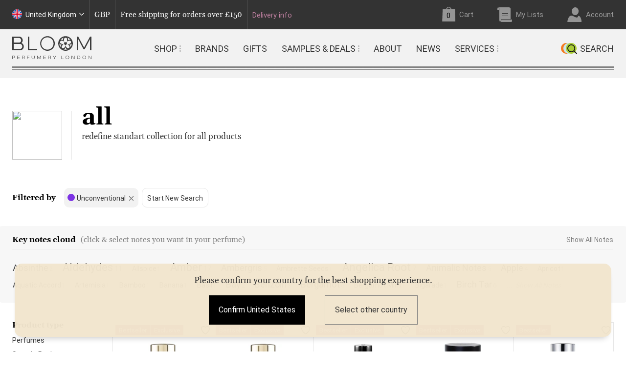

--- FILE ---
content_type: text/html; charset=utf-8
request_url: https://bloomperfume.co.uk/collections/all/flavor-unconventional
body_size: 31030
content:
<!doctype html>

<html lang="en"><!-- customer.id  false --><head>
	<meta charset="utf-8">
	<meta http-equiv="X-UA-Compatible" content="IE=edge,chrome=1">
	<meta content="width=device-width, initial-scale=1.0, user-scalable=no" name="viewport">
	<meta http-equiv='content-language' content='en-gb'>
  
	<!-- Preloaders ================================================== -->        
	<link rel="preconnect" href="https://api.bloomperfume.co.uk" />  
	<link rel="preconnect" href="https://api.ipdata.co" />    
	<link rel="preconnect" href="https://cdn.shopify.com" />  
	<link rel="preconnect" href="https://cdnjs.cloudflare.com" />  
	<link rel="preconnect" href="https://djqtabn0uin03.cloudfront.net" />  
  
<!-- Global vars ================================================== -->

<!-- <span id="_">    12026-01-21 16:35:012</span> -->


<script>var current_site_country   	= '';
	var user_logged 			= false;
	var api_host    			= 'https://api.bloomperfume.co.uk';
	var aws_bloom_host 			= 'https://api.bloomperfume.co.uk';
	var customer_id 			= 0;
  	var customer_level 			= '';
  	var customer_discount		= '';
  	var taxfree_sys 	        = 0;
  	var logging_sys 	        = false;
  	var request_host            = 'bloomperfume.co.uk';
  	var request_path            = '/collections/all/flavor-unconventional';
    var shopify_customer_id     =  0;
	var shopify_template        = 'collection';
	var shopify_request_path    = '/collections/all/flavor-unconventional';
	var bloom_NOSE_CLUB_MEMBER  = false;
	var bloom_NOSE_CLUB_TOKENS  = 0;  
	var NC_member   			= false;
	var NC_tokens   			= 0;
	var bloom_cart_item_count   =  0;
	var bloom_cart_cost	        = '£0.00';
	var bloom_customer_name     = ' ';
    var bloom_customer_email    = '';
    var bloom_customer_am       =  false;
  	var site_ismobile 			= (document.documentElement.clientWidth < 910);  
  	var mobile_type 			= '';  
    var hash_em 				= '';
    var hash_fn 				= '';
	var hash_ln 				= '';
	var hash_id 				= '';
  	var site_bot				= false;  
	var cnd_hash_code			= '1768383062650';
	var page_start_time			= Date.now();
	var _loading_log			= _urlparam('ll')!='';
//	var _loading_log			= false;
//	var _loading_log			= true;
	var aws_cache_host			= 'https://bloomperfume.co.uk/pages';
	var aws_cache_host_files	= 'https://djqtabn0uin03.cloudfront.net';
	var aws_cache_host_pages	= 'https://bloomperfume.co.uk/pages';
	var bloom_cookie_json		= {};

  	if (/(iPad|iPhone|iPod|Macintosh)/g.test(navigator.userAgent) && navigator.share) mobile_type = 'apple';
	if (/(Android)/g.test(navigator.userAgent) && navigator.share) 					  mobile_type = 'google';

	if (/(Chrome-Lighthouse|bingbot|AdsBot-Google|Googlebot|YandexBot|YandexMetrika|AdsBot-Google-Mobile|YandexMobileBot|Pinterestbot|facebookexternalhit|AhrefsBot|BingPreview|PetalBot)/g.
		test(navigator.userAgent) && _urlparam('ignorebot') == '')  site_bot = true;
	if (_urlparam('setbot') != '')  site_bot = true;  

	try 		{ var webp_support = ((localStorage.webpsupport == 'true') || canUseWebP()) && !window.navigator.userAgent.includes('Edg'); } 
	catch(e) 	{ var webp_support = canUseWebP();}	

  	
function _urlparam(param) 		{ return new URLSearchParams(window.location.search).get(param)||''; }      
function _log(args,url) 		{ 
  	if (!_loading_log) return;
  	try { url = url==undefined?'':url.split('/').pop().split('?v=')[0]; } catch(e) { url = url+'(error)';}
	console.log(args,url,'TFS: '+(Date.now()-page_start_time));  
}      
function canUseWebP() {
	try {
    	var elem = document.createElement('canvas'), r = false;
    	if (!!(elem.getContext && elem.getContext('2d'))) r = elem.toDataURL('image/webp').indexOf('data:image/webp') == 0;
	} catch(e) { r = false; }
  	try { localStorage.webpsupport = r?'true':'false'; } catch(e) {}
    return r;
}function loadjs2(url,callback) {
	_log('fetch start JS',url);
	fetch(url)
		.then(response => { if (!response.ok) throw Error(response.status); else return response.text(); })
		.then(data => { 
			var script = document.createElement("script");
			(document.head || document.documentElement).appendChild(script);      	
      		script.text = data;
      		_log('fetch end JS',url);
      		if (callback) callback();
    	})
		.catch(error => { console.error("error fetch",url,error); });
}
function preloadimage(url) {
    var link  	= document.createElement('link');
    link.rel  	= 'preload';
	link.as 	= 'image';  
    link.href 	= url;
  	link.crossorigin="anonymous";
  	document.head.prepend(link);
}function _loadinclude(div,url,params,callback) {var url = aws_cache_host_pages+'/include/='+url+((params!=undefined&&params!='')?('='+params):'')+'='+cnd_hash_code;
		fetch(url,{cache: "force-cache"})
			.then(response => { if (!response.ok) throw Error(response.statusText); else return response.text(); })
			.then(data => { 
	      		if (div) $('#'+div).html(data); 
    	  		if (callback) callback(data);
    		})
    		.catch(error => { console.log("error fetch",url, error);  });}
</script>	<script>
	var showselectregion 			 = false;
	var detected_country 			 = '';
  	var detected_country_preload 	 = '';
	var default_current_site_country ='gb';  
</script><!-- Preloaders ================================================== --><script>
			loadjs2(site_ismobile?'//bloomperfume.co.uk/cdn/shop/t/4/assets/__header_mobile.js?v=95330551113226989701766532933':'//bloomperfume.co.uk/cdn/shop/t/4/assets/__header_desktop.js?v=71603230720655259571766532935',function() {
				loadjs2(site_ismobile?'//bloomperfume.co.uk/cdn/shop/t/4/assets/__footer_mobile.js?v=91050097921108647781737129952':'//bloomperfume.co.uk/cdn/shop/t/4/assets/__footer_desktop.js?v=3467203615409079691737129952');
			});
		</script><link rel="preload" href="https://fonts.gstatic.com/s/gelasio/v4/cIf_MaFfvUQxTTqS9CuRY0ED.woff2" 	as="font" type="font/woff2" crossorigin	onload="_log('FONT PRELOADED',this.href);">
  	<link rel="preload" href="https://fonts.gstatic.com/s/roboto/v27/KFOmCnqEu92Fr1Mu4mxK.woff2" 		as="font" type="font/woff2" crossorigin onload="_log('FONT PRELOADED',this.href);">
  	<link rel="preload" href="https://fonts.gstatic.com/s/gelasio/v4/cIf4MaFfvUQxTTqS_JWEdGYmnQ.woff2" 	as="font" type="font/woff2" crossorigin onload="_log('FONT PRELOADED',this.href);">
  	<link rel="preload" href="https://fonts.gstatic.com/s/gelasio/v4/cIf9MaFfvUQxTTqS9C6hYQ.woff2" 		as="font" type="font/woff2" crossorigin onload="_log('FONT PRELOADED',this.href);"><link rel="preload" href="//bloomperfume.co.uk/cdn/shop/t/4/assets/bloomperfumery_fast.min.css?v=60737781118261459551743433185" as="style"  onload="_log('CSS PRELOADED',this.href);"><link rel="preload" href="//bloomperfume.co.uk/cdn/shop/t/4/assets/__all_js.js?v=121643457498550845221623413896" as="script"  onload="_log('JS PRELOADED',this.href);">
	<link rel="preload" href="//bloomperfume.co.uk/cdn/shop/t/4/assets/bloom_data_rates.js?v=143770721667588706281768941663" as="script"  onload="_log('JS PRELOADED',this.href);">  
	<link rel="preload" href="//bloomperfume.co.uk/cdn/shop/t/4/assets/bloom_common.js?v=33649239842595078641749304465" as="script"  onload="_log('JS PRELOADED',this.href);"><!-- JS ================================================== -->    		
	<script src="//bloomperfume.co.uk/cdn/shop/t/4/assets/__all_js.js?v=121643457498550845221623413896"  onload="_log('JS LOADED',this.src);"></script>  
	<script src="//bloomperfume.co.uk/cdn/shop/t/4/assets/bloom_common.js?v=33649239842595078641749304465"  onload="_log('JS LOADED',this.src);"></script>  
	<script src="//bloomperfume.co.uk/cdn/shop/t/4/assets/bloom_data_rates.js?v=143770721667588706281768941663"  onload="_log('JS LOADED',this.src);"></script>
	<script src="//bloomperfume.co.uk/cdn/shop/t/4/assets/bloom_pixel_and_marketing.js?v=108219602008392878121691362115"  onload="_log('JS LOADED',this.src);"></script>  
  
<!-- Title and description ================================================== --><!-- SEO-->

<title>all | Bloom Perfumery London</title><meta name="description" content="redefine standart collection for all products " /><script type="application/ld+json">
  {
    "@context": "https://schema.org",
    "@type": "Organization",
    "name": "Bloom Perfumery London",
    "url": "https://bloomperfume.co.uk",
    "description": "Bloom is the famous London perfumery stocking the best in independent, exclusive and niche perfume, brands from all over the world. Worldwide shipping.","image": "https://cdn.shopify.com/s/files/1/2129/6897/t/4/assets/logo.png?v=10342450240758790556",
      "logo": "https://cdn.shopify.com/s/files/1/2129/6897/t/4/assets/logo.png?v=10342450240758790556",
      "sameAs" : [
            "https://www.facebook.com/BloomPerfumery",
            "https://twitter.com/bloomperfumery",
            "https://www.instagram.com/bloomperfumery/",
            "https://www.youtube.com/channel/UCvfLea5UhCrbiz8gU7FoB2A",
            "https://www.pinterest.co.uk/bloomperfumery/"
          ],
      "telephone": "+44 (0) 20 7240 0338",
      "address": {
      "@type": "PostalAddress",
      "streetAddress": "4 Slingsby Place",
      "addressLocality": "London",
      "addressRegion": "England",
      "postalCode": "WC2E 9AB",
      "addressCountry": "United Kingdom"
    }
  }
</script>

<script type="application/ld+json">
  {
    "@context": "https://schema.org",
    "@type": "WebSite",
    "name": "Bloom Perfumery London",
    "url": "https://bloomperfume.co.uk",
    "potentialAction": {
      "@type": "SearchAction",
      "query-input": "required name=query",
      "target": "https://bloomperfume.co.uk/search?q={query}"
    }
  }
</script><!-- end of SEO -->

<script>
		read_bloom_cookies_and_urls();
		
		init_FB();
		init_GOOGLE();
		init_TIKTOK();
	</script>
<!-- Basic page needs ================================================== -->

<!-- Meta Tags ================================================== --><meta name="google-site-verification" content="dgRt6hO5ZogWwuRao5i7IVhsrSCd-Jh_x9D7Q3P6M4w" />
	<meta name="google-site-verification" content="E1fStSuS61wD4kF0OHMF9mlGxtElrqG-ToL_nu2MWbs" />   	
  
<!-- Helpers ================================================== -->
  
        <link rel="shortcut icon" href="//bloomperfume.co.uk/cdn/shop/t/4/assets/favicon.png?v=13386822102574911551561912901" type="image/png"/><meta name="author" 			content="Bloom Perfumery London">
<meta property="og:url" 		content="bloomperfume.co.uk/collections/all/flavor-unconventional">
<meta property="og:site_name" 	content="Bloom Perfumery London">
  		<meta property="og:type" content="website">
  		<meta property="og:title" content="all"><meta name="twitter:card" content="summary">
<meta name="twitter:site" content="@BloomPerfumery/"><meta name="theme-color" content="#808080"><link rel="canonical" href="https://bloomperfume.co.uk/collections/all">
	<link rel="alternate" href="https://bloomperfume.co.uk/collections/all/flavor-unconventional" hreflang="en-gb" />
	<link rel="alternate" href="https://bloomperfume.com/collections/all/flavor-unconventional" hreflang="x-default" />
  
<!-- CSS ================================================== -->

	<link href="//bloomperfume.co.uk/cdn/shop/t/4/assets/__all_css.css?v=123042653634930432841625906249" type="text/css" media="all"	rel="stylesheet" onload="_log('CSS LOADED',this.href);"><link href="//bloomperfume.co.uk/cdn/shop/t/4/assets/bloomperfumery_fast.min.css?v=60737781118261459551743433185" type="text/css" media="all" rel="stylesheet" onload="_log('CSS LOADED',this.href);">
 		<link id="mobile_css"  href="//bloomperfume.co.uk/cdn/shop/t/4/assets/bloom-mobile_fast.min.css?v=149106187895571514101699712229" type="text/css" media="(max-width: 910px)" 	rel="stylesheet" onload="_log('CSS LOADED',this.href);">
 		<link id="desktop_css" href="//bloomperfume.co.uk/cdn/shop/t/4/assets/bloom-desktop_fast.min.css?v=123405076422245300731743433181" type="text/css" media="(min-width: 910px)" 	rel="stylesheet" onload="_log('CSS LOADED',this.href);">
		<link href="//bloomperfume.co.uk/cdn/shop/t/4/assets/nd-about.css?v=159198032628867045231751998709" type="text/css" rel="stylesheet">		
		<link href="//bloomperfume.co.uk/cdn/shop/t/4/assets/addon.css?v=119514494668604409651768398666" type="text/css" rel="stylesheet">		

		<script>$('#'+(site_ismobile?'desktop':'mobile')+'_css').remove();</script>

<script>  
	if (!site_bot) {
		var header = "\u003cscript\u003ewindow.performance \u0026\u0026 window.performance.mark \u0026\u0026 window.performance.mark('shopify.content_for_header.start');\u003c\/script\u003e\u003cmeta id=\"shopify-digital-wallet\" name=\"shopify-digital-wallet\" content=\"\/21296897\/digital_wallets\/dialog\"\u003e\n\u003cmeta name=\"shopify-checkout-api-token\" content=\"6bc21c042d807f295cb5fdf2edb6ed4c\"\u003e\n\u003cmeta id=\"in-context-paypal-metadata\" data-shop-id=\"21296897\" data-venmo-supported=\"false\" data-environment=\"production\" data-locale=\"en_US\" data-paypal-v4=\"true\" data-currency=\"GBP\"\u003e\n\u003clink rel=\"alternate\" type=\"application\/atom+xml\" title=\"Feed\" href=\"\/collections\/all\/flavor-unconventional.atom\" \/\u003e\n\u003clink rel=\"alternate\" hreflang=\"x-default\" href=\"https:\/\/bloomperfume.co.uk\/collections\/all\/flavor-unconventional\"\u003e\n\u003clink rel=\"alternate\" hreflang=\"en\" href=\"https:\/\/bloomperfume.co.uk\/collections\/all\/flavor-unconventional\"\u003e\n\u003clink rel=\"alternate\" hreflang=\"en-AD\" href=\"https:\/\/bloomperfume.com\/collections\/all\/flavor-unconventional\"\u003e\n\u003clink rel=\"alternate\" hreflang=\"en-AE\" href=\"https:\/\/bloomperfume.com\/collections\/all\/flavor-unconventional\"\u003e\n\u003clink rel=\"alternate\" hreflang=\"en-AF\" href=\"https:\/\/bloomperfume.com\/collections\/all\/flavor-unconventional\"\u003e\n\u003clink rel=\"alternate\" hreflang=\"en-AG\" href=\"https:\/\/bloomperfume.com\/collections\/all\/flavor-unconventional\"\u003e\n\u003clink rel=\"alternate\" hreflang=\"en-AL\" href=\"https:\/\/bloomperfume.com\/collections\/all\/flavor-unconventional\"\u003e\n\u003clink rel=\"alternate\" hreflang=\"en-AM\" href=\"https:\/\/bloomperfume.com\/collections\/all\/flavor-unconventional\"\u003e\n\u003clink rel=\"alternate\" hreflang=\"en-AO\" href=\"https:\/\/bloomperfume.com\/collections\/all\/flavor-unconventional\"\u003e\n\u003clink rel=\"alternate\" hreflang=\"en-AR\" href=\"https:\/\/bloomperfume.com\/collections\/all\/flavor-unconventional\"\u003e\n\u003clink rel=\"alternate\" hreflang=\"en-AT\" href=\"https:\/\/bloomperfume.com\/collections\/all\/flavor-unconventional\"\u003e\n\u003clink rel=\"alternate\" hreflang=\"en-AU\" href=\"https:\/\/bloomperfume.com\/collections\/all\/flavor-unconventional\"\u003e\n\u003clink rel=\"alternate\" hreflang=\"en-AX\" href=\"https:\/\/bloomperfume.com\/collections\/all\/flavor-unconventional\"\u003e\n\u003clink rel=\"alternate\" hreflang=\"en-AZ\" href=\"https:\/\/bloomperfume.com\/collections\/all\/flavor-unconventional\"\u003e\n\u003clink rel=\"alternate\" hreflang=\"en-BA\" href=\"https:\/\/bloomperfume.com\/collections\/all\/flavor-unconventional\"\u003e\n\u003clink rel=\"alternate\" hreflang=\"en-BB\" href=\"https:\/\/bloomperfume.com\/collections\/all\/flavor-unconventional\"\u003e\n\u003clink rel=\"alternate\" hreflang=\"en-BD\" href=\"https:\/\/bloomperfume.com\/collections\/all\/flavor-unconventional\"\u003e\n\u003clink rel=\"alternate\" hreflang=\"en-BE\" href=\"https:\/\/bloomperfume.com\/collections\/all\/flavor-unconventional\"\u003e\n\u003clink rel=\"alternate\" hreflang=\"en-BF\" href=\"https:\/\/bloomperfume.com\/collections\/all\/flavor-unconventional\"\u003e\n\u003clink rel=\"alternate\" hreflang=\"en-BG\" href=\"https:\/\/bloomperfume.com\/collections\/all\/flavor-unconventional\"\u003e\n\u003clink rel=\"alternate\" hreflang=\"en-BH\" href=\"https:\/\/bloomperfume.com\/collections\/all\/flavor-unconventional\"\u003e\n\u003clink rel=\"alternate\" hreflang=\"en-BN\" href=\"https:\/\/bloomperfume.com\/collections\/all\/flavor-unconventional\"\u003e\n\u003clink rel=\"alternate\" hreflang=\"en-BO\" href=\"https:\/\/bloomperfume.com\/collections\/all\/flavor-unconventional\"\u003e\n\u003clink rel=\"alternate\" hreflang=\"en-BR\" href=\"https:\/\/bloomperfume.com\/collections\/all\/flavor-unconventional\"\u003e\n\u003clink rel=\"alternate\" hreflang=\"en-BS\" href=\"https:\/\/bloomperfume.com\/collections\/all\/flavor-unconventional\"\u003e\n\u003clink rel=\"alternate\" hreflang=\"en-BT\" href=\"https:\/\/bloomperfume.com\/collections\/all\/flavor-unconventional\"\u003e\n\u003clink rel=\"alternate\" hreflang=\"en-BW\" href=\"https:\/\/bloomperfume.com\/collections\/all\/flavor-unconventional\"\u003e\n\u003clink rel=\"alternate\" hreflang=\"en-BY\" href=\"https:\/\/bloomperfume.com\/collections\/all\/flavor-unconventional\"\u003e\n\u003clink rel=\"alternate\" hreflang=\"en-BZ\" href=\"https:\/\/bloomperfume.com\/collections\/all\/flavor-unconventional\"\u003e\n\u003clink rel=\"alternate\" hreflang=\"en-CA\" href=\"https:\/\/bloomperfume.com\/collections\/all\/flavor-unconventional\"\u003e\n\u003clink rel=\"alternate\" hreflang=\"en-CF\" href=\"https:\/\/bloomperfume.com\/collections\/all\/flavor-unconventional\"\u003e\n\u003clink rel=\"alternate\" hreflang=\"en-CH\" href=\"https:\/\/bloomperfume.com\/collections\/all\/flavor-unconventional\"\u003e\n\u003clink rel=\"alternate\" hreflang=\"en-CL\" href=\"https:\/\/bloomperfume.com\/collections\/all\/flavor-unconventional\"\u003e\n\u003clink rel=\"alternate\" hreflang=\"en-CM\" href=\"https:\/\/bloomperfume.com\/collections\/all\/flavor-unconventional\"\u003e\n\u003clink rel=\"alternate\" hreflang=\"en-CN\" href=\"https:\/\/bloomperfume.com\/collections\/all\/flavor-unconventional\"\u003e\n\u003clink rel=\"alternate\" hreflang=\"en-CO\" href=\"https:\/\/bloomperfume.com\/collections\/all\/flavor-unconventional\"\u003e\n\u003clink rel=\"alternate\" hreflang=\"en-CR\" href=\"https:\/\/bloomperfume.com\/collections\/all\/flavor-unconventional\"\u003e\n\u003clink rel=\"alternate\" hreflang=\"en-CY\" href=\"https:\/\/bloomperfume.com\/collections\/all\/flavor-unconventional\"\u003e\n\u003clink rel=\"alternate\" hreflang=\"en-CZ\" href=\"https:\/\/bloomperfume.com\/collections\/all\/flavor-unconventional\"\u003e\n\u003clink rel=\"alternate\" hreflang=\"en-DE\" href=\"https:\/\/bloomperfume.com\/collections\/all\/flavor-unconventional\"\u003e\n\u003clink rel=\"alternate\" hreflang=\"en-DJ\" href=\"https:\/\/bloomperfume.com\/collections\/all\/flavor-unconventional\"\u003e\n\u003clink rel=\"alternate\" hreflang=\"en-DK\" href=\"https:\/\/bloomperfume.com\/collections\/all\/flavor-unconventional\"\u003e\n\u003clink rel=\"alternate\" hreflang=\"en-DM\" href=\"https:\/\/bloomperfume.com\/collections\/all\/flavor-unconventional\"\u003e\n\u003clink rel=\"alternate\" hreflang=\"en-DO\" href=\"https:\/\/bloomperfume.com\/collections\/all\/flavor-unconventional\"\u003e\n\u003clink rel=\"alternate\" hreflang=\"en-DZ\" href=\"https:\/\/bloomperfume.com\/collections\/all\/flavor-unconventional\"\u003e\n\u003clink rel=\"alternate\" hreflang=\"en-EC\" href=\"https:\/\/bloomperfume.com\/collections\/all\/flavor-unconventional\"\u003e\n\u003clink rel=\"alternate\" hreflang=\"en-EE\" href=\"https:\/\/bloomperfume.com\/collections\/all\/flavor-unconventional\"\u003e\n\u003clink rel=\"alternate\" hreflang=\"en-EG\" href=\"https:\/\/bloomperfume.com\/collections\/all\/flavor-unconventional\"\u003e\n\u003clink rel=\"alternate\" hreflang=\"en-ER\" href=\"https:\/\/bloomperfume.com\/collections\/all\/flavor-unconventional\"\u003e\n\u003clink rel=\"alternate\" hreflang=\"en-ES\" href=\"https:\/\/bloomperfume.com\/collections\/all\/flavor-unconventional\"\u003e\n\u003clink rel=\"alternate\" hreflang=\"en-ET\" href=\"https:\/\/bloomperfume.com\/collections\/all\/flavor-unconventional\"\u003e\n\u003clink rel=\"alternate\" hreflang=\"en-FI\" href=\"https:\/\/bloomperfume.com\/collections\/all\/flavor-unconventional\"\u003e\n\u003clink rel=\"alternate\" hreflang=\"en-FJ\" href=\"https:\/\/bloomperfume.com\/collections\/all\/flavor-unconventional\"\u003e\n\u003clink rel=\"alternate\" hreflang=\"en-FR\" href=\"https:\/\/bloomperfume.com\/collections\/all\/flavor-unconventional\"\u003e\n\u003clink rel=\"alternate\" hreflang=\"en-GA\" href=\"https:\/\/bloomperfume.com\/collections\/all\/flavor-unconventional\"\u003e\n\u003clink rel=\"alternate\" hreflang=\"en-GD\" href=\"https:\/\/bloomperfume.com\/collections\/all\/flavor-unconventional\"\u003e\n\u003clink rel=\"alternate\" hreflang=\"en-GE\" href=\"https:\/\/bloomperfume.com\/collections\/all\/flavor-unconventional\"\u003e\n\u003clink rel=\"alternate\" hreflang=\"en-GG\" href=\"https:\/\/bloomperfume.com\/collections\/all\/flavor-unconventional\"\u003e\n\u003clink rel=\"alternate\" hreflang=\"en-GH\" href=\"https:\/\/bloomperfume.com\/collections\/all\/flavor-unconventional\"\u003e\n\u003clink rel=\"alternate\" hreflang=\"en-GI\" href=\"https:\/\/bloomperfume.com\/collections\/all\/flavor-unconventional\"\u003e\n\u003clink rel=\"alternate\" hreflang=\"en-GM\" href=\"https:\/\/bloomperfume.com\/collections\/all\/flavor-unconventional\"\u003e\n\u003clink rel=\"alternate\" hreflang=\"en-GN\" href=\"https:\/\/bloomperfume.com\/collections\/all\/flavor-unconventional\"\u003e\n\u003clink rel=\"alternate\" hreflang=\"en-GQ\" href=\"https:\/\/bloomperfume.com\/collections\/all\/flavor-unconventional\"\u003e\n\u003clink rel=\"alternate\" hreflang=\"en-GR\" href=\"https:\/\/bloomperfume.com\/collections\/all\/flavor-unconventional\"\u003e\n\u003clink rel=\"alternate\" hreflang=\"en-GT\" href=\"https:\/\/bloomperfume.com\/collections\/all\/flavor-unconventional\"\u003e\n\u003clink rel=\"alternate\" hreflang=\"en-GW\" href=\"https:\/\/bloomperfume.com\/collections\/all\/flavor-unconventional\"\u003e\n\u003clink rel=\"alternate\" hreflang=\"en-HK\" href=\"https:\/\/bloomperfume.com\/collections\/all\/flavor-unconventional\"\u003e\n\u003clink rel=\"alternate\" hreflang=\"en-HR\" href=\"https:\/\/bloomperfume.com\/collections\/all\/flavor-unconventional\"\u003e\n\u003clink rel=\"alternate\" hreflang=\"en-HU\" href=\"https:\/\/bloomperfume.com\/collections\/all\/flavor-unconventional\"\u003e\n\u003clink rel=\"alternate\" hreflang=\"en-ID\" href=\"https:\/\/bloomperfume.com\/collections\/all\/flavor-unconventional\"\u003e\n\u003clink rel=\"alternate\" hreflang=\"en-IE\" href=\"https:\/\/bloomperfume.com\/collections\/all\/flavor-unconventional\"\u003e\n\u003clink rel=\"alternate\" hreflang=\"en-IL\" href=\"https:\/\/bloomperfume.com\/collections\/all\/flavor-unconventional\"\u003e\n\u003clink rel=\"alternate\" hreflang=\"en-IM\" href=\"https:\/\/bloomperfume.com\/collections\/all\/flavor-unconventional\"\u003e\n\u003clink rel=\"alternate\" hreflang=\"en-IN\" href=\"https:\/\/bloomperfume.com\/collections\/all\/flavor-unconventional\"\u003e\n\u003clink rel=\"alternate\" hreflang=\"en-IQ\" href=\"https:\/\/bloomperfume.com\/collections\/all\/flavor-unconventional\"\u003e\n\u003clink rel=\"alternate\" hreflang=\"en-IS\" href=\"https:\/\/bloomperfume.com\/collections\/all\/flavor-unconventional\"\u003e\n\u003clink rel=\"alternate\" hreflang=\"en-IT\" href=\"https:\/\/bloomperfume.com\/collections\/all\/flavor-unconventional\"\u003e\n\u003clink rel=\"alternate\" hreflang=\"en-JE\" href=\"https:\/\/bloomperfume.com\/collections\/all\/flavor-unconventional\"\u003e\n\u003clink rel=\"alternate\" hreflang=\"en-JO\" href=\"https:\/\/bloomperfume.com\/collections\/all\/flavor-unconventional\"\u003e\n\u003clink rel=\"alternate\" hreflang=\"en-JP\" href=\"https:\/\/bloomperfume.com\/collections\/all\/flavor-unconventional\"\u003e\n\u003clink rel=\"alternate\" hreflang=\"en-KE\" href=\"https:\/\/bloomperfume.com\/collections\/all\/flavor-unconventional\"\u003e\n\u003clink rel=\"alternate\" hreflang=\"en-KG\" href=\"https:\/\/bloomperfume.com\/collections\/all\/flavor-unconventional\"\u003e\n\u003clink rel=\"alternate\" hreflang=\"en-KH\" href=\"https:\/\/bloomperfume.com\/collections\/all\/flavor-unconventional\"\u003e\n\u003clink rel=\"alternate\" hreflang=\"en-KM\" href=\"https:\/\/bloomperfume.com\/collections\/all\/flavor-unconventional\"\u003e\n\u003clink rel=\"alternate\" hreflang=\"en-KR\" href=\"https:\/\/bloomperfume.com\/collections\/all\/flavor-unconventional\"\u003e\n\u003clink rel=\"alternate\" hreflang=\"en-KW\" href=\"https:\/\/bloomperfume.com\/collections\/all\/flavor-unconventional\"\u003e\n\u003clink rel=\"alternate\" hreflang=\"en-KZ\" href=\"https:\/\/bloomperfume.com\/collections\/all\/flavor-unconventional\"\u003e\n\u003clink rel=\"alternate\" hreflang=\"en-LA\" href=\"https:\/\/bloomperfume.com\/collections\/all\/flavor-unconventional\"\u003e\n\u003clink rel=\"alternate\" hreflang=\"en-LB\" href=\"https:\/\/bloomperfume.com\/collections\/all\/flavor-unconventional\"\u003e\n\u003clink rel=\"alternate\" hreflang=\"en-LI\" href=\"https:\/\/bloomperfume.com\/collections\/all\/flavor-unconventional\"\u003e\n\u003clink rel=\"alternate\" hreflang=\"en-LR\" href=\"https:\/\/bloomperfume.com\/collections\/all\/flavor-unconventional\"\u003e\n\u003clink rel=\"alternate\" hreflang=\"en-LS\" href=\"https:\/\/bloomperfume.com\/collections\/all\/flavor-unconventional\"\u003e\n\u003clink rel=\"alternate\" hreflang=\"en-LT\" href=\"https:\/\/bloomperfume.com\/collections\/all\/flavor-unconventional\"\u003e\n\u003clink rel=\"alternate\" hreflang=\"en-LU\" href=\"https:\/\/bloomperfume.com\/collections\/all\/flavor-unconventional\"\u003e\n\u003clink rel=\"alternate\" hreflang=\"en-LV\" href=\"https:\/\/bloomperfume.com\/collections\/all\/flavor-unconventional\"\u003e\n\u003clink rel=\"alternate\" hreflang=\"en-LY\" href=\"https:\/\/bloomperfume.com\/collections\/all\/flavor-unconventional\"\u003e\n\u003clink rel=\"alternate\" hreflang=\"en-MA\" href=\"https:\/\/bloomperfume.com\/collections\/all\/flavor-unconventional\"\u003e\n\u003clink rel=\"alternate\" hreflang=\"en-MC\" href=\"https:\/\/bloomperfume.com\/collections\/all\/flavor-unconventional\"\u003e\n\u003clink rel=\"alternate\" hreflang=\"en-MD\" href=\"https:\/\/bloomperfume.com\/collections\/all\/flavor-unconventional\"\u003e\n\u003clink rel=\"alternate\" hreflang=\"en-ME\" href=\"https:\/\/bloomperfume.com\/collections\/all\/flavor-unconventional\"\u003e\n\u003clink rel=\"alternate\" hreflang=\"en-MG\" href=\"https:\/\/bloomperfume.com\/collections\/all\/flavor-unconventional\"\u003e\n\u003clink rel=\"alternate\" hreflang=\"en-MK\" href=\"https:\/\/bloomperfume.com\/collections\/all\/flavor-unconventional\"\u003e\n\u003clink rel=\"alternate\" hreflang=\"en-ML\" href=\"https:\/\/bloomperfume.com\/collections\/all\/flavor-unconventional\"\u003e\n\u003clink rel=\"alternate\" hreflang=\"en-MN\" href=\"https:\/\/bloomperfume.com\/collections\/all\/flavor-unconventional\"\u003e\n\u003clink rel=\"alternate\" hreflang=\"en-MO\" href=\"https:\/\/bloomperfume.com\/collections\/all\/flavor-unconventional\"\u003e\n\u003clink rel=\"alternate\" hreflang=\"en-MR\" href=\"https:\/\/bloomperfume.com\/collections\/all\/flavor-unconventional\"\u003e\n\u003clink rel=\"alternate\" hreflang=\"en-MT\" href=\"https:\/\/bloomperfume.com\/collections\/all\/flavor-unconventional\"\u003e\n\u003clink rel=\"alternate\" hreflang=\"en-MU\" href=\"https:\/\/bloomperfume.com\/collections\/all\/flavor-unconventional\"\u003e\n\u003clink rel=\"alternate\" hreflang=\"en-MV\" href=\"https:\/\/bloomperfume.com\/collections\/all\/flavor-unconventional\"\u003e\n\u003clink rel=\"alternate\" hreflang=\"en-MW\" href=\"https:\/\/bloomperfume.com\/collections\/all\/flavor-unconventional\"\u003e\n\u003clink rel=\"alternate\" hreflang=\"en-MX\" href=\"https:\/\/bloomperfume.com\/collections\/all\/flavor-unconventional\"\u003e\n\u003clink rel=\"alternate\" hreflang=\"en-MY\" href=\"https:\/\/bloomperfume.com\/collections\/all\/flavor-unconventional\"\u003e\n\u003clink rel=\"alternate\" hreflang=\"en-MZ\" href=\"https:\/\/bloomperfume.com\/collections\/all\/flavor-unconventional\"\u003e\n\u003clink rel=\"alternate\" hreflang=\"en-NA\" href=\"https:\/\/bloomperfume.com\/collections\/all\/flavor-unconventional\"\u003e\n\u003clink rel=\"alternate\" hreflang=\"en-NE\" href=\"https:\/\/bloomperfume.com\/collections\/all\/flavor-unconventional\"\u003e\n\u003clink rel=\"alternate\" hreflang=\"en-NG\" href=\"https:\/\/bloomperfume.com\/collections\/all\/flavor-unconventional\"\u003e\n\u003clink rel=\"alternate\" hreflang=\"en-NI\" href=\"https:\/\/bloomperfume.com\/collections\/all\/flavor-unconventional\"\u003e\n\u003clink rel=\"alternate\" hreflang=\"en-NL\" href=\"https:\/\/bloomperfume.com\/collections\/all\/flavor-unconventional\"\u003e\n\u003clink rel=\"alternate\" hreflang=\"en-NO\" href=\"https:\/\/bloomperfume.com\/collections\/all\/flavor-unconventional\"\u003e\n\u003clink rel=\"alternate\" hreflang=\"en-NP\" href=\"https:\/\/bloomperfume.com\/collections\/all\/flavor-unconventional\"\u003e\n\u003clink rel=\"alternate\" hreflang=\"en-NR\" href=\"https:\/\/bloomperfume.com\/collections\/all\/flavor-unconventional\"\u003e\n\u003clink rel=\"alternate\" hreflang=\"en-NZ\" href=\"https:\/\/bloomperfume.com\/collections\/all\/flavor-unconventional\"\u003e\n\u003clink rel=\"alternate\" hreflang=\"en-OM\" href=\"https:\/\/bloomperfume.com\/collections\/all\/flavor-unconventional\"\u003e\n\u003clink rel=\"alternate\" hreflang=\"en-PA\" href=\"https:\/\/bloomperfume.com\/collections\/all\/flavor-unconventional\"\u003e\n\u003clink rel=\"alternate\" hreflang=\"en-PE\" href=\"https:\/\/bloomperfume.com\/collections\/all\/flavor-unconventional\"\u003e\n\u003clink rel=\"alternate\" hreflang=\"en-PG\" href=\"https:\/\/bloomperfume.com\/collections\/all\/flavor-unconventional\"\u003e\n\u003clink rel=\"alternate\" hreflang=\"en-PH\" href=\"https:\/\/bloomperfume.com\/collections\/all\/flavor-unconventional\"\u003e\n\u003clink rel=\"alternate\" hreflang=\"en-PK\" href=\"https:\/\/bloomperfume.com\/collections\/all\/flavor-unconventional\"\u003e\n\u003clink rel=\"alternate\" hreflang=\"en-PL\" href=\"https:\/\/bloomperfume.com\/collections\/all\/flavor-unconventional\"\u003e\n\u003clink rel=\"alternate\" hreflang=\"en-PT\" href=\"https:\/\/bloomperfume.com\/collections\/all\/flavor-unconventional\"\u003e\n\u003clink rel=\"alternate\" hreflang=\"en-PY\" href=\"https:\/\/bloomperfume.com\/collections\/all\/flavor-unconventional\"\u003e\n\u003clink rel=\"alternate\" hreflang=\"en-QA\" href=\"https:\/\/bloomperfume.com\/collections\/all\/flavor-unconventional\"\u003e\n\u003clink rel=\"alternate\" hreflang=\"en-RO\" href=\"https:\/\/bloomperfume.com\/collections\/all\/flavor-unconventional\"\u003e\n\u003clink rel=\"alternate\" hreflang=\"en-RS\" href=\"https:\/\/bloomperfume.com\/collections\/all\/flavor-unconventional\"\u003e\n\u003clink rel=\"alternate\" hreflang=\"en-RU\" href=\"https:\/\/bloomperfume.com\/collections\/all\/flavor-unconventional\"\u003e\n\u003clink rel=\"alternate\" hreflang=\"en-SA\" href=\"https:\/\/bloomperfume.com\/collections\/all\/flavor-unconventional\"\u003e\n\u003clink rel=\"alternate\" hreflang=\"en-SE\" href=\"https:\/\/bloomperfume.com\/collections\/all\/flavor-unconventional\"\u003e\n\u003clink rel=\"alternate\" hreflang=\"en-SG\" href=\"https:\/\/bloomperfume.com\/collections\/all\/flavor-unconventional\"\u003e\n\u003clink rel=\"alternate\" hreflang=\"en-SI\" href=\"https:\/\/bloomperfume.com\/collections\/all\/flavor-unconventional\"\u003e\n\u003clink rel=\"alternate\" hreflang=\"en-SK\" href=\"https:\/\/bloomperfume.com\/collections\/all\/flavor-unconventional\"\u003e\n\u003clink rel=\"alternate\" hreflang=\"en-SM\" href=\"https:\/\/bloomperfume.com\/collections\/all\/flavor-unconventional\"\u003e\n\u003clink rel=\"alternate\" hreflang=\"en-SV\" href=\"https:\/\/bloomperfume.com\/collections\/all\/flavor-unconventional\"\u003e\n\u003clink rel=\"alternate\" hreflang=\"en-TD\" href=\"https:\/\/bloomperfume.com\/collections\/all\/flavor-unconventional\"\u003e\n\u003clink rel=\"alternate\" hreflang=\"en-TH\" href=\"https:\/\/bloomperfume.com\/collections\/all\/flavor-unconventional\"\u003e\n\u003clink rel=\"alternate\" hreflang=\"en-TR\" href=\"https:\/\/bloomperfume.com\/collections\/all\/flavor-unconventional\"\u003e\n\u003clink rel=\"alternate\" hreflang=\"en-TW\" href=\"https:\/\/bloomperfume.com\/collections\/all\/flavor-unconventional\"\u003e\n\u003clink rel=\"alternate\" hreflang=\"en-UA\" href=\"https:\/\/bloomperfume.com\/collections\/all\/flavor-unconventional\"\u003e\n\u003clink rel=\"alternate\" hreflang=\"en-VA\" href=\"https:\/\/bloomperfume.com\/collections\/all\/flavor-unconventional\"\u003e\n\u003clink rel=\"alternate\" hreflang=\"en-VN\" href=\"https:\/\/bloomperfume.com\/collections\/all\/flavor-unconventional\"\u003e\n\u003clink rel=\"alternate\" hreflang=\"en-XK\" href=\"https:\/\/bloomperfume.com\/collections\/all\/flavor-unconventional\"\u003e\n\u003clink rel=\"alternate\" hreflang=\"en-YE\" href=\"https:\/\/bloomperfume.com\/collections\/all\/flavor-unconventional\"\u003e\n\u003clink rel=\"alternate\" hreflang=\"en-ZA\" href=\"https:\/\/bloomperfume.com\/collections\/all\/flavor-unconventional\"\u003e\n\u003clink rel=\"alternate\" hreflang=\"en-US\" href=\"https:\/\/bloomperfume.com\/collections\/all\/flavor-unconventional\"\u003e\n\u003clink rel=\"alternate\" type=\"application\/json+oembed\" href=\"https:\/\/bloomperfume.co.uk\/collections\/all\/flavor-unconventional.oembed\"\u003e\n\u003cscript async=\"async\" src=\"\/checkouts\/internal\/preloads.js?locale=en-GB\"\u003e\u003c\/script\u003e\n\u003cscript id=\"shopify-features\" type=\"application\/json\"\u003e{\"accessToken\":\"6bc21c042d807f295cb5fdf2edb6ed4c\",\"betas\":[\"rich-media-storefront-analytics\"],\"domain\":\"bloomperfume.co.uk\",\"predictiveSearch\":true,\"shopId\":21296897,\"locale\":\"en\"}\u003c\/script\u003e\n\u003cscript\u003evar Shopify = Shopify || {};\nShopify.shop = \"bloomperfumery.myshopify.com\";\nShopify.locale = \"en\";\nShopify.currency = {\"active\":\"GBP\",\"rate\":\"1.0\"};\nShopify.country = \"GB\";\nShopify.theme = {\"name\":\"Bloomperfumery Mobile\",\"id\":73624453223,\"schema_name\":null,\"schema_version\":null,\"theme_store_id\":null,\"role\":\"main\"};\nShopify.theme.handle = \"null\";\nShopify.theme.style = {\"id\":null,\"handle\":null};\nShopify.cdnHost = \"bloomperfume.co.uk\/cdn\";\nShopify.routes = Shopify.routes || {};\nShopify.routes.root = \"\/\";\u003c\/script\u003e\n\u003cscript type=\"module\"\u003e!function(o){(o.Shopify=o.Shopify||{}).modules=!0}(window);\u003c\/script\u003e\n\u003cscript\u003e!function(o){function n(){var o=[];function n(){o.push(Array.prototype.slice.apply(arguments))}return n.q=o,n}var t=o.Shopify=o.Shopify||{};t.loadFeatures=n(),t.autoloadFeatures=n()}(window);\u003c\/script\u003e\n\u003cscript id=\"shop-js-analytics\" type=\"application\/json\"\u003e{\"pageType\":\"collection\"}\u003c\/script\u003e\n\u003cscript defer=\"defer\" async type=\"module\" src=\"\/\/bloomperfume.co.uk\/cdn\/shopifycloud\/shop-js\/modules\/v2\/client.init-shop-cart-sync_BdyHc3Nr.en.esm.js\"\u003e\u003c\/script\u003e\n\u003cscript defer=\"defer\" async type=\"module\" src=\"\/\/bloomperfume.co.uk\/cdn\/shopifycloud\/shop-js\/modules\/v2\/chunk.common_Daul8nwZ.esm.js\"\u003e\u003c\/script\u003e\n\u003cscript type=\"module\"\u003e\n  await import(\"\/\/bloomperfume.co.uk\/cdn\/shopifycloud\/shop-js\/modules\/v2\/client.init-shop-cart-sync_BdyHc3Nr.en.esm.js\");\nawait import(\"\/\/bloomperfume.co.uk\/cdn\/shopifycloud\/shop-js\/modules\/v2\/chunk.common_Daul8nwZ.esm.js\");\n\n  window.Shopify.SignInWithShop?.initShopCartSync?.({\"fedCMEnabled\":true,\"windoidEnabled\":true});\n\n\u003c\/script\u003e\n\u003cscript\u003e(function() {\n  var isLoaded = false;\n  function asyncLoad() {\n    if (isLoaded) return;\n    isLoaded = true;\n    var urls = [\"https:\\\/\\\/cdn.pushowl.com\\\/latest\\\/sdks\\\/pushowl-shopify.js?subdomain=bloomperfumery\\u0026environment=production\\u0026guid=a4d6cae3-8fe7-4473-aa9d-737f1d7bb9f2\\u0026shop=bloomperfumery.myshopify.com\"];\n    for (var i = 0; i \u003c urls.length; i++) {\n      var s = document.createElement('script');\n      s.type = 'text\/javascript';\n      s.async = true;\n      s.src = urls[i]; if(s.src=='') continue;\n      var x = document.getElementsByTagName('script')[0];\n      x.parentNode.insertBefore(s, x);\n    }\n  };\n  if(window.attachEvent) {\n    window.attachEvent('onload', asyncLoad);\n  } else {\n    window.addEventListener('load', asyncLoad, false);\n  }\n})();\u003c\/script\u003e\n\u003cscript id=\"__st\"\u003evar __st={\"a\":21296897,\"offset\":0,\"reqid\":\"36627b92-6465-4b46-8190-845c36782bc4-1769013300\",\"pageurl\":\"bloomperfume.co.uk\\\/collections\\\/all\\\/flavor-unconventional\",\"u\":\"6a591d5a1b51\",\"p\":\"collection\",\"rtyp\":\"collection\",\"rid\":153613303911};\u003c\/script\u003e\n\u003cscript\u003ewindow.ShopifyPaypalV4VisibilityTracking = true;\u003c\/script\u003e\n\u003cscript id=\"form-persister\"\u003e!function(){'use strict';const t='contact',e='new_comment',n=[[t,t],['blogs',e],['comments',e],[t,'customer']],o='password',r='form_key',c=['recaptcha-v3-token','g-recaptcha-response','h-captcha-response',o],s=()=\u003e{try{return window.sessionStorage}catch{return}},i='__shopify_v',u=t=\u003et.elements[r],a=function(){const t=[...n].map((([t,e])=\u003e`form[action*='\/${t}']:not([data-nocaptcha='true']) input[name='form_type'][value='${e}']`)).join(',');var e;return e=t,()=\u003ee?[...document.querySelectorAll(e)].map((t=\u003et.form)):[]}();function m(t){const e=u(t);a().includes(t)\u0026\u0026(!e||!e.value)\u0026\u0026function(t){try{if(!s())return;!function(t){const e=s();if(!e)return;const n=u(t);if(!n)return;const o=n.value;o\u0026\u0026e.removeItem(o)}(t);const e=Array.from(Array(32),(()=\u003eMath.random().toString(36)[2])).join('');!function(t,e){u(t)||t.append(Object.assign(document.createElement('input'),{type:'hidden',name:r})),t.elements[r].value=e}(t,e),function(t,e){const n=s();if(!n)return;const r=[...t.querySelectorAll(`input[type='${o}']`)].map((({name:t})=\u003et)),u=[...c,...r],a={};for(const[o,c]of new FormData(t).entries())u.includes(o)||(a[o]=c);n.setItem(e,JSON.stringify({[i]:1,action:t.action,data:a}))}(t,e)}catch(e){console.error('failed to persist form',e)}}(t)}const f=t=\u003e{if('true'===t.dataset.persistBound)return;const e=function(t,e){const n=function(t){return'function'==typeof t.submit?t.submit:HTMLFormElement.prototype.submit}(t).bind(t);return function(){let t;return()=\u003e{t||(t=!0,(()=\u003e{try{e(),n()}catch(t){(t=\u003e{console.error('form submit failed',t)})(t)}})(),setTimeout((()=\u003et=!1),250))}}()}(t,(()=\u003e{m(t)}));!function(t,e){if('function'==typeof t.submit\u0026\u0026'function'==typeof e)try{t.submit=e}catch{}}(t,e),t.addEventListener('submit',(t=\u003e{t.preventDefault(),e()})),t.dataset.persistBound='true'};!function(){function t(t){const e=(t=\u003e{const e=t.target;return e instanceof HTMLFormElement?e:e\u0026\u0026e.form})(t);e\u0026\u0026m(e)}document.addEventListener('submit',t),document.addEventListener('DOMContentLoaded',(()=\u003e{const e=a();for(const t of e)f(t);var n;n=document.body,new window.MutationObserver((t=\u003e{for(const e of t)if('childList'===e.type\u0026\u0026e.addedNodes.length)for(const t of e.addedNodes)1===t.nodeType\u0026\u0026'FORM'===t.tagName\u0026\u0026a().includes(t)\u0026\u0026f(t)})).observe(n,{childList:!0,subtree:!0,attributes:!1}),document.removeEventListener('submit',t)}))}()}();\u003c\/script\u003e\n\u003cscript integrity=\"sha256-4kQ18oKyAcykRKYeNunJcIwy7WH5gtpwJnB7kiuLZ1E=\" data-source-attribution=\"shopify.loadfeatures\" defer=\"defer\" src=\"\/\/bloomperfume.co.uk\/cdn\/shopifycloud\/storefront\/assets\/storefront\/load_feature-a0a9edcb.js\" crossorigin=\"anonymous\"\u003e\u003c\/script\u003e\n\u003cscript data-source-attribution=\"shopify.dynamic_checkout.dynamic.init\"\u003evar Shopify=Shopify||{};Shopify.PaymentButton=Shopify.PaymentButton||{isStorefrontPortableWallets:!0,init:function(){window.Shopify.PaymentButton.init=function(){};var t=document.createElement(\"script\");t.src=\"https:\/\/bloomperfume.co.uk\/cdn\/shopifycloud\/portable-wallets\/latest\/portable-wallets.en.js\",t.type=\"module\",document.head.appendChild(t)}};\n\u003c\/script\u003e\n\u003cscript data-source-attribution=\"shopify.dynamic_checkout.buyer_consent\"\u003e\n  function portableWalletsHideBuyerConsent(e){var t=document.getElementById(\"shopify-buyer-consent\"),n=document.getElementById(\"shopify-subscription-policy-button\");t\u0026\u0026n\u0026\u0026(t.classList.add(\"hidden\"),t.setAttribute(\"aria-hidden\",\"true\"),n.removeEventListener(\"click\",e))}function portableWalletsShowBuyerConsent(e){var t=document.getElementById(\"shopify-buyer-consent\"),n=document.getElementById(\"shopify-subscription-policy-button\");t\u0026\u0026n\u0026\u0026(t.classList.remove(\"hidden\"),t.removeAttribute(\"aria-hidden\"),n.addEventListener(\"click\",e))}window.Shopify?.PaymentButton\u0026\u0026(window.Shopify.PaymentButton.hideBuyerConsent=portableWalletsHideBuyerConsent,window.Shopify.PaymentButton.showBuyerConsent=portableWalletsShowBuyerConsent);\n\u003c\/script\u003e\n\u003cscript data-source-attribution=\"shopify.dynamic_checkout.cart.bootstrap\"\u003edocument.addEventListener(\"DOMContentLoaded\",(function(){function t(){return document.querySelector(\"shopify-accelerated-checkout-cart, shopify-accelerated-checkout\")}if(t())Shopify.PaymentButton.init();else{new MutationObserver((function(e,n){t()\u0026\u0026(Shopify.PaymentButton.init(),n.disconnect())})).observe(document.body,{childList:!0,subtree:!0})}}));\n\u003c\/script\u003e\n\u003cscript id='scb4127' type='text\/javascript' async='' src='https:\/\/bloomperfume.co.uk\/cdn\/shopifycloud\/privacy-banner\/storefront-banner.js'\u003e\u003c\/script\u003e\u003c!-- placeholder b499da9d69798792 --\u003e\u003cscript\u003ewindow.performance \u0026\u0026 window.performance.mark \u0026\u0026 window.performance.mark('shopify.content_for_header.end');\u003c\/script\u003e";
      		$('head').append(header);
    	}      
</script><!-- Twitter conversion tracking base code -->
<script>
!function(e,t,n,s,u,a){e.twq||(s=e.twq=function(){s.exe?s.exe.apply(s,arguments):s.queue.push(arguments);
},s.version='1.1',s.queue=[],u=t.createElement(n),u.async=!0,u.src='https://static.ads-twitter.com/uwt.js',
a=t.getElementsByTagName(n)[0],a.parentNode.insertBefore(u,a))}(window,document,'script');
twq('config','owcj2');
</script>
<!-- End Twitter conversion tracking base code --><!-- End Twitter conversion tracking base code -->


<!-- BEGIN app block: shopify://apps/oxi-social-login/blocks/social-login-embed/24ad60bc-8f09-42fa-807e-e5eda0fdae17 -->



<!-- END app block --><meta property="og:image" content="https://cdn.shopify.com/s/files/1/2129/6897/files/bloom_logo--1200x628_154035bb-0c10-4df1-b08a-ea886758350f.jpg?v=1626381445" />
<meta property="og:image:secure_url" content="https://cdn.shopify.com/s/files/1/2129/6897/files/bloom_logo--1200x628_154035bb-0c10-4df1-b08a-ea886758350f.jpg?v=1626381445" />
<meta property="og:image:width" content="1200" />
<meta property="og:image:height" content="628" />
<link href="https://monorail-edge.shopifysvc.com" rel="dns-prefetch">
<script>(function(){if ("sendBeacon" in navigator && "performance" in window) {try {var session_token_from_headers = performance.getEntriesByType('navigation')[0].serverTiming.find(x => x.name == '_s').description;} catch {var session_token_from_headers = undefined;}var session_cookie_matches = document.cookie.match(/_shopify_s=([^;]*)/);var session_token_from_cookie = session_cookie_matches && session_cookie_matches.length === 2 ? session_cookie_matches[1] : "";var session_token = session_token_from_headers || session_token_from_cookie || "";function handle_abandonment_event(e) {var entries = performance.getEntries().filter(function(entry) {return /monorail-edge.shopifysvc.com/.test(entry.name);});if (!window.abandonment_tracked && entries.length === 0) {window.abandonment_tracked = true;var currentMs = Date.now();var navigation_start = performance.timing.navigationStart;var payload = {shop_id: 21296897,url: window.location.href,navigation_start,duration: currentMs - navigation_start,session_token,page_type: "collection"};window.navigator.sendBeacon("https://monorail-edge.shopifysvc.com/v1/produce", JSON.stringify({schema_id: "online_store_buyer_site_abandonment/1.1",payload: payload,metadata: {event_created_at_ms: currentMs,event_sent_at_ms: currentMs}}));}}window.addEventListener('pagehide', handle_abandonment_event);}}());</script>
<script id="web-pixels-manager-setup">(function e(e,d,r,n,o){if(void 0===o&&(o={}),!Boolean(null===(a=null===(i=window.Shopify)||void 0===i?void 0:i.analytics)||void 0===a?void 0:a.replayQueue)){var i,a;window.Shopify=window.Shopify||{};var t=window.Shopify;t.analytics=t.analytics||{};var s=t.analytics;s.replayQueue=[],s.publish=function(e,d,r){return s.replayQueue.push([e,d,r]),!0};try{self.performance.mark("wpm:start")}catch(e){}var l=function(){var e={modern:/Edge?\/(1{2}[4-9]|1[2-9]\d|[2-9]\d{2}|\d{4,})\.\d+(\.\d+|)|Firefox\/(1{2}[4-9]|1[2-9]\d|[2-9]\d{2}|\d{4,})\.\d+(\.\d+|)|Chrom(ium|e)\/(9{2}|\d{3,})\.\d+(\.\d+|)|(Maci|X1{2}).+ Version\/(15\.\d+|(1[6-9]|[2-9]\d|\d{3,})\.\d+)([,.]\d+|)( \(\w+\)|)( Mobile\/\w+|) Safari\/|Chrome.+OPR\/(9{2}|\d{3,})\.\d+\.\d+|(CPU[ +]OS|iPhone[ +]OS|CPU[ +]iPhone|CPU IPhone OS|CPU iPad OS)[ +]+(15[._]\d+|(1[6-9]|[2-9]\d|\d{3,})[._]\d+)([._]\d+|)|Android:?[ /-](13[3-9]|1[4-9]\d|[2-9]\d{2}|\d{4,})(\.\d+|)(\.\d+|)|Android.+Firefox\/(13[5-9]|1[4-9]\d|[2-9]\d{2}|\d{4,})\.\d+(\.\d+|)|Android.+Chrom(ium|e)\/(13[3-9]|1[4-9]\d|[2-9]\d{2}|\d{4,})\.\d+(\.\d+|)|SamsungBrowser\/([2-9]\d|\d{3,})\.\d+/,legacy:/Edge?\/(1[6-9]|[2-9]\d|\d{3,})\.\d+(\.\d+|)|Firefox\/(5[4-9]|[6-9]\d|\d{3,})\.\d+(\.\d+|)|Chrom(ium|e)\/(5[1-9]|[6-9]\d|\d{3,})\.\d+(\.\d+|)([\d.]+$|.*Safari\/(?![\d.]+ Edge\/[\d.]+$))|(Maci|X1{2}).+ Version\/(10\.\d+|(1[1-9]|[2-9]\d|\d{3,})\.\d+)([,.]\d+|)( \(\w+\)|)( Mobile\/\w+|) Safari\/|Chrome.+OPR\/(3[89]|[4-9]\d|\d{3,})\.\d+\.\d+|(CPU[ +]OS|iPhone[ +]OS|CPU[ +]iPhone|CPU IPhone OS|CPU iPad OS)[ +]+(10[._]\d+|(1[1-9]|[2-9]\d|\d{3,})[._]\d+)([._]\d+|)|Android:?[ /-](13[3-9]|1[4-9]\d|[2-9]\d{2}|\d{4,})(\.\d+|)(\.\d+|)|Mobile Safari.+OPR\/([89]\d|\d{3,})\.\d+\.\d+|Android.+Firefox\/(13[5-9]|1[4-9]\d|[2-9]\d{2}|\d{4,})\.\d+(\.\d+|)|Android.+Chrom(ium|e)\/(13[3-9]|1[4-9]\d|[2-9]\d{2}|\d{4,})\.\d+(\.\d+|)|Android.+(UC? ?Browser|UCWEB|U3)[ /]?(15\.([5-9]|\d{2,})|(1[6-9]|[2-9]\d|\d{3,})\.\d+)\.\d+|SamsungBrowser\/(5\.\d+|([6-9]|\d{2,})\.\d+)|Android.+MQ{2}Browser\/(14(\.(9|\d{2,})|)|(1[5-9]|[2-9]\d|\d{3,})(\.\d+|))(\.\d+|)|K[Aa][Ii]OS\/(3\.\d+|([4-9]|\d{2,})\.\d+)(\.\d+|)/},d=e.modern,r=e.legacy,n=navigator.userAgent;return n.match(d)?"modern":n.match(r)?"legacy":"unknown"}(),u="modern"===l?"modern":"legacy",c=(null!=n?n:{modern:"",legacy:""})[u],f=function(e){return[e.baseUrl,"/wpm","/b",e.hashVersion,"modern"===e.buildTarget?"m":"l",".js"].join("")}({baseUrl:d,hashVersion:r,buildTarget:u}),m=function(e){var d=e.version,r=e.bundleTarget,n=e.surface,o=e.pageUrl,i=e.monorailEndpoint;return{emit:function(e){var a=e.status,t=e.errorMsg,s=(new Date).getTime(),l=JSON.stringify({metadata:{event_sent_at_ms:s},events:[{schema_id:"web_pixels_manager_load/3.1",payload:{version:d,bundle_target:r,page_url:o,status:a,surface:n,error_msg:t},metadata:{event_created_at_ms:s}}]});if(!i)return console&&console.warn&&console.warn("[Web Pixels Manager] No Monorail endpoint provided, skipping logging."),!1;try{return self.navigator.sendBeacon.bind(self.navigator)(i,l)}catch(e){}var u=new XMLHttpRequest;try{return u.open("POST",i,!0),u.setRequestHeader("Content-Type","text/plain"),u.send(l),!0}catch(e){return console&&console.warn&&console.warn("[Web Pixels Manager] Got an unhandled error while logging to Monorail."),!1}}}}({version:r,bundleTarget:l,surface:e.surface,pageUrl:self.location.href,monorailEndpoint:e.monorailEndpoint});try{o.browserTarget=l,function(e){var d=e.src,r=e.async,n=void 0===r||r,o=e.onload,i=e.onerror,a=e.sri,t=e.scriptDataAttributes,s=void 0===t?{}:t,l=document.createElement("script"),u=document.querySelector("head"),c=document.querySelector("body");if(l.async=n,l.src=d,a&&(l.integrity=a,l.crossOrigin="anonymous"),s)for(var f in s)if(Object.prototype.hasOwnProperty.call(s,f))try{l.dataset[f]=s[f]}catch(e){}if(o&&l.addEventListener("load",o),i&&l.addEventListener("error",i),u)u.appendChild(l);else{if(!c)throw new Error("Did not find a head or body element to append the script");c.appendChild(l)}}({src:f,async:!0,onload:function(){if(!function(){var e,d;return Boolean(null===(d=null===(e=window.Shopify)||void 0===e?void 0:e.analytics)||void 0===d?void 0:d.initialized)}()){var d=window.webPixelsManager.init(e)||void 0;if(d){var r=window.Shopify.analytics;r.replayQueue.forEach((function(e){var r=e[0],n=e[1],o=e[2];d.publishCustomEvent(r,n,o)})),r.replayQueue=[],r.publish=d.publishCustomEvent,r.visitor=d.visitor,r.initialized=!0}}},onerror:function(){return m.emit({status:"failed",errorMsg:"".concat(f," has failed to load")})},sri:function(e){var d=/^sha384-[A-Za-z0-9+/=]+$/;return"string"==typeof e&&d.test(e)}(c)?c:"",scriptDataAttributes:o}),m.emit({status:"loading"})}catch(e){m.emit({status:"failed",errorMsg:(null==e?void 0:e.message)||"Unknown error"})}}})({shopId: 21296897,storefrontBaseUrl: "https://bloomperfume.co.uk",extensionsBaseUrl: "https://extensions.shopifycdn.com/cdn/shopifycloud/web-pixels-manager",monorailEndpoint: "https://monorail-edge.shopifysvc.com/unstable/produce_batch",surface: "storefront-renderer",enabledBetaFlags: ["2dca8a86"],webPixelsConfigList: [{"id":"281542898","configuration":"{\"subdomain\": \"bloomperfumery\"}","eventPayloadVersion":"v1","runtimeContext":"STRICT","scriptVersion":"69e1bed23f1568abe06fb9d113379033","type":"APP","apiClientId":1615517,"privacyPurposes":["ANALYTICS","MARKETING","SALE_OF_DATA"],"dataSharingAdjustments":{"protectedCustomerApprovalScopes":["read_customer_address","read_customer_email","read_customer_name","read_customer_personal_data","read_customer_phone"]}},{"id":"139100537","eventPayloadVersion":"1","runtimeContext":"LAX","scriptVersion":"10","type":"CUSTOM","privacyPurposes":[],"name":"twitter"},{"id":"shopify-app-pixel","configuration":"{}","eventPayloadVersion":"v1","runtimeContext":"STRICT","scriptVersion":"0450","apiClientId":"shopify-pixel","type":"APP","privacyPurposes":["ANALYTICS","MARKETING"]},{"id":"shopify-custom-pixel","eventPayloadVersion":"v1","runtimeContext":"LAX","scriptVersion":"0450","apiClientId":"shopify-pixel","type":"CUSTOM","privacyPurposes":["ANALYTICS","MARKETING"]}],isMerchantRequest: false,initData: {"shop":{"name":"Bloom Perfumery London","paymentSettings":{"currencyCode":"GBP"},"myshopifyDomain":"bloomperfumery.myshopify.com","countryCode":"GB","storefrontUrl":"https:\/\/bloomperfume.co.uk"},"customer":null,"cart":null,"checkout":null,"productVariants":[],"purchasingCompany":null},},"https://bloomperfume.co.uk/cdn","fcfee988w5aeb613cpc8e4bc33m6693e112",{"modern":"","legacy":""},{"shopId":"21296897","storefrontBaseUrl":"https:\/\/bloomperfume.co.uk","extensionBaseUrl":"https:\/\/extensions.shopifycdn.com\/cdn\/shopifycloud\/web-pixels-manager","surface":"storefront-renderer","enabledBetaFlags":"[\"2dca8a86\"]","isMerchantRequest":"false","hashVersion":"fcfee988w5aeb613cpc8e4bc33m6693e112","publish":"custom","events":"[[\"page_viewed\",{}],[\"collection_viewed\",{\"collection\":{\"id\":\"153613303911\",\"title\":\"all\",\"productVariants\":[{\"price\":{\"amount\":200.0,\"currencyCode\":\"GBP\"},\"product\":{\"title\":\"Squid\",\"vendor\":\"Zoologist\",\"id\":\"3975202308199\",\"untranslatedTitle\":\"Squid\",\"url\":\"\/products\/squid\",\"type\":\"Perfume\"},\"id\":\"29715054428263\",\"image\":{\"src\":\"\/\/bloomperfume.co.uk\/cdn\/shop\/files\/Bottle-JD-60ml-Front-Squid.jpg?v=1741026927\"},\"sku\":\"SQUID-60-ML-EXTRAIT-DE-PARFUM\",\"title\":\"60 ml \/ Extrait de Parfum \/ ol\",\"untranslatedTitle\":\"60 ml \/ Extrait de Parfum \/ ol\"},{\"price\":{\"amount\":240.0,\"currencyCode\":\"GBP\"},\"product\":{\"title\":\"T-Rex\",\"vendor\":\"Zoologist\",\"id\":\"1423390081127\",\"untranslatedTitle\":\"T-Rex\",\"url\":\"\/products\/t-rex\",\"type\":\"Perfume\"},\"id\":\"12608718569575\",\"image\":{\"src\":\"\/\/bloomperfume.co.uk\/cdn\/shop\/files\/Bottle-JD-60ml-Front-Tyrannosaurus-Rex.jpg?v=1741026814\"},\"sku\":\"T-REX-60-ML-EXTRAIT-DE-PARFUM\",\"title\":\"60 ml \/ Extrait de Parfum \/ ol\",\"untranslatedTitle\":\"60 ml \/ Extrait de Parfum \/ ol\"},{\"price\":{\"amount\":150.0,\"currencyCode\":\"GBP\"},\"product\":{\"title\":\"Nuit de Bakélite\",\"vendor\":\"Naomi Goodsir\",\"id\":\"185351471123\",\"untranslatedTitle\":\"Nuit de Bakélite\",\"url\":\"\/products\/nuit-de-baklite\",\"type\":\"Perfume\"},\"id\":\"1188411867155\",\"image\":{\"src\":\"\/\/bloomperfume.co.uk\/cdn\/shop\/products\/NGP_NUIT_DE_BAKELITE_2019_bloom.png?v=1589662126\"},\"sku\":\"NUIT-DE-BAKLITE-50-ML-EDP\",\"title\":\"50 ml \/ EdP \/ ol\",\"untranslatedTitle\":\"50 ml \/ EdP \/ ol\"},{\"price\":{\"amount\":80.0,\"currencyCode\":\"GBP\"},\"product\":{\"title\":\"Salted Green Mango\",\"vendor\":\"Strangers Parfumerie\",\"id\":\"2269840244839\",\"untranslatedTitle\":\"Salted Green Mango\",\"url\":\"\/products\/salted-green-mango\",\"type\":\"Perfume\"},\"id\":\"20927787630695\",\"image\":{\"src\":\"\/\/bloomperfume.co.uk\/cdn\/shop\/products\/SALTEDGREENMANGObgw_1024x1024_2x_1_73bf93fa-3c41-4304-8975-024298b18e5b.jpg?v=1625876120\"},\"sku\":\"SALTED-GREEN-MANGO-30-ML-EDP\",\"title\":\"30 ml \/ EdP \/ ol\",\"untranslatedTitle\":\"30 ml \/ EdP \/ ol\"},{\"price\":{\"amount\":105.0,\"currencyCode\":\"GBP\"},\"product\":{\"title\":\"Secretions Magnifiques\",\"vendor\":\"Etat Libre d'Orange\",\"id\":\"185370345491\",\"untranslatedTitle\":\"Secretions Magnifiques\",\"url\":\"\/products\/scrtions-magnifiques\",\"type\":\"Perfume\"},\"id\":\"1188507156499\",\"image\":{\"src\":\"\/\/bloomperfume.co.uk\/cdn\/shop\/products\/SECRETIONS-MAGNIFIQUES_c927c398-d206-42ff-8753-228ac755a81e.jpg?v=1625876131\"},\"sku\":\"SCRTIONS-MAGNIFIQUES-50-ML-EDP\",\"title\":\"50 ml \/ EdP \/ ol\",\"untranslatedTitle\":\"50 ml \/ EdP \/ ol\"},{\"price\":{\"amount\":240.0,\"currencyCode\":\"GBP\"},\"product\":{\"title\":\"Civet\",\"vendor\":\"Zoologist\",\"id\":\"185380667411\",\"untranslatedTitle\":\"Civet\",\"url\":\"\/products\/civet\",\"type\":\"Perfume\"},\"id\":\"1188547723283\",\"image\":{\"src\":\"\/\/bloomperfume.co.uk\/cdn\/shop\/files\/Bottle-JD-60ml-Front-Civet.jpg?v=1741027245\"},\"sku\":\"CIVET-60-ML-EDP\",\"title\":\"60 ml \/ EdP \/ ol\",\"untranslatedTitle\":\"60 ml \/ EdP \/ ol\"},{\"price\":{\"amount\":200.0,\"currencyCode\":\"GBP\"},\"product\":{\"title\":\"Bat 2020\",\"vendor\":\"Zoologist\",\"id\":\"4539670233191\",\"untranslatedTitle\":\"Bat 2020\",\"url\":\"\/products\/bat-2020\",\"type\":\"Perfume\"},\"id\":\"32140302155879\",\"image\":{\"src\":\"\/\/bloomperfume.co.uk\/cdn\/shop\/files\/Bottle-JD-60ml-Front-Bat.jpg?v=1741020043\"},\"sku\":\"BAT-2020-60-ML-EXTRAIT-DE-PARFUM\",\"title\":\"60 ml \/ Extrait de Parfum \/ ol\",\"untranslatedTitle\":\"60 ml \/ Extrait de Parfum \/ ol\"},{\"price\":{\"amount\":125.0,\"currencyCode\":\"GBP\"},\"product\":{\"title\":\"Terror \u0026 Magnificence\",\"vendor\":\"Beaufort\",\"id\":\"4261348474983\",\"untranslatedTitle\":\"Terror \u0026 Magnificence\",\"url\":\"\/products\/terror-magnificence\",\"type\":\"Perfume\"},\"id\":\"30746563608679\",\"image\":{\"src\":\"\/\/bloomperfume.co.uk\/cdn\/shop\/products\/Beaufort_-_Terror_Magnificence_3_5fe4733d-38d6-4cf5-b7dd-bdc73df4cfad.jpg?v=1625876162\"},\"sku\":\"TERROR-MAGNIFICENCE-50-ML-EDP\",\"title\":\"50 ml \/ EdP \/ ol\",\"untranslatedTitle\":\"50 ml \/ EdP \/ ol\"},{\"price\":{\"amount\":125.0,\"currencyCode\":\"GBP\"},\"product\":{\"title\":\"Tonnerre\",\"vendor\":\"Beaufort\",\"id\":\"185367822355\",\"untranslatedTitle\":\"Tonnerre\",\"url\":\"\/products\/1805-tonnerre\",\"type\":\"Perfume\"},\"id\":\"1188502110227\",\"image\":{\"src\":\"\/\/bloomperfume.co.uk\/cdn\/shop\/products\/BeauFort_London_1805_Tonnerre_Bloom.jpg?v=1623765370\"},\"sku\":\"1805-TONNERRE-50-ML-EDP\",\"title\":\"50 ml \/ EdP \/ ol\",\"untranslatedTitle\":\"50 ml \/ EdP \/ ol\"},{\"price\":{\"amount\":80.0,\"currencyCode\":\"GBP\"},\"product\":{\"title\":\"SM Cafe\",\"vendor\":\"Strangers Parfumerie\",\"id\":\"2271707496551\",\"untranslatedTitle\":\"SM Cafe\",\"url\":\"\/products\/sm-cafe\",\"type\":\"Perfume\"},\"id\":\"20938636820583\",\"image\":{\"src\":\"\/\/bloomperfume.co.uk\/cdn\/shop\/products\/Smcafebgw_1024x1024_2x_1.jpg?v=1625876140\"},\"sku\":\"SM-CAFE-30-ML-EDP\",\"title\":\"30 ml \/ EdP \/ ol\",\"untranslatedTitle\":\"30 ml \/ EdP \/ ol\"},{\"price\":{\"amount\":125.0,\"currencyCode\":\"GBP\"},\"product\":{\"title\":\"Iron Duke\",\"vendor\":\"Beaufort\",\"id\":\"185380274195\",\"untranslatedTitle\":\"Iron Duke\",\"url\":\"\/products\/iron-duke\",\"type\":\"Perfume\"},\"id\":\"1188545691667\",\"image\":{\"src\":\"\/\/bloomperfume.co.uk\/cdn\/shop\/products\/iron_duke_bloom_perfumery.jpg?v=1623765222\"},\"sku\":\"IRON-DUKE-50-ML-EDP\",\"title\":\"50 ml \/ EdP \/ ol\",\"untranslatedTitle\":\"50 ml \/ EdP \/ ol\"},{\"price\":{\"amount\":140.0,\"currencyCode\":\"GBP\"},\"product\":{\"title\":\"Haxan\",\"vendor\":\"Parfum Prissana\",\"id\":\"4620495159399\",\"untranslatedTitle\":\"Haxan\",\"url\":\"\/products\/haxan\",\"type\":\"Perfume\"},\"id\":\"32548231446631\",\"image\":{\"src\":\"\/\/bloomperfume.co.uk\/cdn\/shop\/products\/06_HAXAN_1024x1024_2x_886923c1-4aa5-4219-9764-385754b20a1e.jpg?v=1625874039\"},\"sku\":\"HAXAN-30-ML-EXTRAIT-DE-PARFUM\",\"title\":\"30 ml \/ Extrait de Parfum \/ ol\",\"untranslatedTitle\":\"30 ml \/ Extrait de Parfum \/ ol\"},{\"price\":{\"amount\":160.0,\"currencyCode\":\"GBP\"},\"product\":{\"title\":\"Inexcusable Evil\",\"vendor\":\"Toskovat\",\"id\":\"8408504926450\",\"untranslatedTitle\":\"Inexcusable Evil\",\"url\":\"\/products\/inexcusable-evil\",\"type\":\"Perfume\"},\"id\":\"46090187899122\",\"image\":{\"src\":\"\/\/bloomperfume.co.uk\/cdn\/shop\/files\/inexcusable_evil.jpg?v=1716663502\"},\"sku\":\"INEXCUSABLE-EVIL-30-ML-EDP\",\"title\":\"30 ml \/ EdP \/ ol\",\"untranslatedTitle\":\"30 ml \/ EdP \/ ol\"},{\"price\":{\"amount\":80.0,\"currencyCode\":\"GBP\"},\"product\":{\"title\":\"Scotch Peat\",\"vendor\":\"Strangers Parfumerie\",\"id\":\"2127467282535\",\"untranslatedTitle\":\"Scotch Peat\",\"url\":\"\/products\/scotch-peat\",\"type\":\"Perfume\"},\"id\":\"20194807185511\",\"image\":{\"src\":\"\/\/bloomperfume.co.uk\/cdn\/shop\/products\/SCOTCHPEATbgw_1024x1024_2x_1.jpg?v=1625876130\"},\"sku\":\"SCOTCH-PEAT-30-ML-EDP\",\"title\":\"30 ml \/ EdP \/ ol\",\"untranslatedTitle\":\"30 ml \/ EdP \/ ol\"},{\"price\":{\"amount\":160.0,\"currencyCode\":\"GBP\"},\"product\":{\"title\":\"FIG PORN\",\"vendor\":\"BORNTOSTANDOUT\",\"id\":\"7873109295346\",\"untranslatedTitle\":\"FIG PORN\",\"url\":\"\/products\/fig-porn\",\"type\":\"Perfume\"},\"id\":\"44338766020850\",\"image\":{\"src\":\"\/\/bloomperfume.co.uk\/cdn\/shop\/files\/FIGPORN_BOTTLE.png?v=1710232567\"},\"sku\":\"FIG-PORN-50-ML-EDP\",\"title\":\"50 ml \/ EdP \/ ol\",\"untranslatedTitle\":\"50 ml \/ EdP \/ ol\"},{\"price\":{\"amount\":200.0,\"currencyCode\":\"GBP\"},\"product\":{\"title\":\"Sloth\",\"vendor\":\"Zoologist\",\"id\":\"4571676737639\",\"untranslatedTitle\":\"Sloth\",\"url\":\"\/products\/sloth\",\"type\":\"Perfume\"},\"id\":\"32276907327591\",\"image\":{\"src\":\"\/\/bloomperfume.co.uk\/cdn\/shop\/files\/Bottle-JD-60ml-Front-Sloth.jpg?v=1741027427\"},\"sku\":\"SLOTH-60-ML-EXTRAIT-DE-PARFUM\",\"title\":\"60 ml \/ Extrait de Parfum \/ ol\",\"untranslatedTitle\":\"60 ml \/ Extrait de Parfum \/ ol\"},{\"price\":{\"amount\":315.0,\"currencyCode\":\"GBP\"},\"product\":{\"title\":\"Osang\",\"vendor\":\"Mendittorosa\",\"id\":\"185377095699\",\"untranslatedTitle\":\"Osang\",\"url\":\"\/products\/osang\",\"type\":\"Perfume\"},\"id\":\"1188523278355\",\"image\":{\"src\":\"\/\/bloomperfume.co.uk\/cdn\/shop\/products\/Osang_1_1500px_wyszparowany.jpg?v=1614678157\"},\"sku\":\"OSANG-100-ML-EXTRAIT-DE-PARFUM\",\"title\":\"100 ml \/ Extrait de Parfum \/ ol\",\"untranslatedTitle\":\"100 ml \/ Extrait de Parfum \/ ol\"},{\"price\":{\"amount\":195.0,\"currencyCode\":\"GBP\"},\"product\":{\"title\":\"Anti-Blues\",\"vendor\":\"Pierre Guillaume Black Collection\",\"id\":\"4403738542183\",\"untranslatedTitle\":\"Anti-Blues\",\"url\":\"\/products\/anti-blues\",\"type\":\"Perfume\"},\"id\":\"31470459781223\",\"image\":{\"src\":\"\/\/bloomperfume.co.uk\/cdn\/shop\/products\/anti-blues-100.jpg?v=1689022528\"},\"sku\":\"ANTI-BLUES-100-ML-EDP\",\"title\":\"100 ml \/ EdP \/ ol\",\"untranslatedTitle\":\"100 ml \/ EdP \/ ol\"},{\"price\":{\"amount\":140.0,\"currencyCode\":\"GBP\"},\"product\":{\"title\":\"Dialogue with Venus\",\"vendor\":\"Pierre Guillaume White Collection\",\"id\":\"7753763029234\",\"untranslatedTitle\":\"Dialogue with Venus\",\"url\":\"\/products\/dialogue-with-venus\",\"type\":\"Perfume\"},\"id\":\"43546606731506\",\"image\":{\"src\":\"\/\/bloomperfume.co.uk\/cdn\/shop\/products\/PIERRE-GUILLAUME-PARIS-PARFUM-COLLECTION-BLANCHE-DIALOGUE-WITH-VENUS-100ML.png?v=1661442780\"},\"sku\":\"DIALOGUE-WITH-VENUS-100-ML-EDP\",\"title\":\"100 ml \/ EdP \/ ol\",\"untranslatedTitle\":\"100 ml \/ EdP \/ ol\"},{\"price\":{\"amount\":145.0,\"currencyCode\":\"GBP\"},\"product\":{\"title\":\"MAAI\",\"vendor\":\"Bogue Profumo\",\"id\":\"185382502419\",\"untranslatedTitle\":\"MAAI\",\"url\":\"\/products\/maai\",\"type\":\"Perfume\"},\"id\":\"1188560273427\",\"image\":{\"src\":\"\/\/bloomperfume.co.uk\/cdn\/shop\/products\/maai_bogue_861dcbe1-e9a2-467e-b550-a025bff44d3e.jpg?v=1589662073\"},\"sku\":\"MAAI-50-ML-EDP\",\"title\":\"50 ml \/ EdP \/ ol\",\"untranslatedTitle\":\"50 ml \/ EdP \/ ol\"}]}}]]"});</script><script>
  window.ShopifyAnalytics = window.ShopifyAnalytics || {};
  window.ShopifyAnalytics.meta = window.ShopifyAnalytics.meta || {};
  window.ShopifyAnalytics.meta.currency = 'GBP';
  var meta = {"products":[{"id":3975202308199,"gid":"gid:\/\/shopify\/Product\/3975202308199","vendor":"Zoologist","type":"Perfume","handle":"squid","variants":[{"id":29715054428263,"price":20000,"name":"Squid - 60 ml \/ Extrait de Parfum \/ ol","public_title":"60 ml \/ Extrait de Parfum \/ ol","sku":"SQUID-60-ML-EXTRAIT-DE-PARFUM"},{"id":29715054461031,"price":800,"name":"Squid - 1 ml \/ Extrait de Parfum \/ ol","public_title":"1 ml \/ Extrait de Parfum \/ ol","sku":"SQUID-1-ML-EXTRAIT-DE-PARFUM"},{"id":38050288238770,"price":16667,"name":"Squid - 60 ml \/ Extrait de Parfum \/ tf","public_title":"60 ml \/ Extrait de Parfum \/ tf","sku":"SQUID-60-ML-EXTRAIT-DE-PARFUM-TF"},{"id":38050288566450,"price":19200,"name":"Squid - 60 ml \/ Extrait de Parfum \/ sd","public_title":"60 ml \/ Extrait de Parfum \/ sd","sku":"SQUID-60-ML-EXTRAIT-DE-PARFUM-SD"},{"id":38050288992434,"price":16000,"name":"Squid - 60 ml \/ Extrait de Parfum \/ tfsd","public_title":"60 ml \/ Extrait de Parfum \/ tfsd","sku":"SQUID-60-ML-EXTRAIT-DE-PARFUM-TFSD"},{"id":38050289254578,"price":667,"name":"Squid - 1 ml \/ Extrait de Parfum \/ tf","public_title":"1 ml \/ Extrait de Parfum \/ tf","sku":"SQUID-1-ML-EXTRAIT-DE-PARFUM-TF"},{"id":38050289549490,"price":0,"name":"Squid - 10 ml \/ Extrait de Parfum \/ ato","public_title":"10 ml \/ Extrait de Parfum \/ ato","sku":"SQUID-10-ML-EXTRAIT-DE-PARFUM-ATOM-7"}],"remote":false},{"id":1423390081127,"gid":"gid:\/\/shopify\/Product\/1423390081127","vendor":"Zoologist","type":"Perfume","handle":"t-rex","variants":[{"id":12608718569575,"price":24000,"name":"T-Rex - 60 ml \/ Extrait de Parfum \/ ol","public_title":"60 ml \/ Extrait de Parfum \/ ol","sku":"T-REX-60-ML-EXTRAIT-DE-PARFUM"},{"id":12608718602343,"price":800,"name":"T-Rex - 1 ml \/ Extrait de Parfum \/ ol","public_title":"1 ml \/ Extrait de Parfum \/ ol","sku":"T-REX-1-ML-EXTRAIT-DE-PARFUM"},{"id":37987313713330,"price":20000,"name":"T-Rex - 60 ml \/ Extrait de Parfum \/ tf","public_title":"60 ml \/ Extrait de Parfum \/ tf","sku":"T-REX-60-ML-EXTRAIT-DE-PARFUM-TF"},{"id":37987313975474,"price":23200,"name":"T-Rex - 60 ml \/ Extrait de Parfum \/ sd","public_title":"60 ml \/ Extrait de Parfum \/ sd","sku":"T-REX-60-ML-EXTRAIT-DE-PARFUM-SD"},{"id":37987314139314,"price":19333,"name":"T-Rex - 60 ml \/ Extrait de Parfum \/ tfsd","public_title":"60 ml \/ Extrait de Parfum \/ tfsd","sku":"T-REX-60-ML-EXTRAIT-DE-PARFUM-TFSD"},{"id":37987314892978,"price":667,"name":"T-Rex - 1 ml \/ Extrait de Parfum \/ tf","public_title":"1 ml \/ Extrait de Parfum \/ tf","sku":"T-REX-1-ML-EXTRAIT-DE-PARFUM-TF"},{"id":37987314925746,"price":0,"name":"T-Rex - 10 ml \/ Extrait de Parfum \/ ato","public_title":"10 ml \/ Extrait de Parfum \/ ato","sku":"T-REX-10-ML-EXTRAIT-DE-PARFUM-ATOM-8"}],"remote":false},{"id":185351471123,"gid":"gid:\/\/shopify\/Product\/185351471123","vendor":"Naomi Goodsir","type":"Perfume","handle":"nuit-de-baklite","variants":[{"id":1188411867155,"price":15000,"name":"Nuit de Bakélite - 50 ml \/ EdP \/ ol","public_title":"50 ml \/ EdP \/ ol","sku":"NUIT-DE-BAKLITE-50-ML-EDP"},{"id":1188411899923,"price":600,"name":"Nuit de Bakélite - 1 ml \/ EdP \/ ol","public_title":"1 ml \/ EdP \/ ol","sku":"NUIT-DE-BAKLITE-1-ML-EDP"},{"id":38014424907954,"price":12500,"name":"Nuit de Bakélite - 50 ml \/ EdP \/ tf","public_title":"50 ml \/ EdP \/ tf","sku":"NUIT-DE-BAKLITE-50-ML-EDP-TF"},{"id":38014427889842,"price":14400,"name":"Nuit de Bakélite - 50 ml \/ EdP \/ sd","public_title":"50 ml \/ EdP \/ sd","sku":"NUIT-DE-BAKLITE-50-ML-EDP-SD"},{"id":38014433263794,"price":12000,"name":"Nuit de Bakélite - 50 ml \/ EdP \/ tfsd","public_title":"50 ml \/ EdP \/ tfsd","sku":"NUIT-DE-BAKLITE-50-ML-EDP-TFSD"},{"id":38014442864818,"price":500,"name":"Nuit de Bakélite - 1 ml \/ EdP \/ tf","public_title":"1 ml \/ EdP \/ tf","sku":"NUIT-DE-BAKLITE-1-ML-EDP-TF"},{"id":38014459674802,"price":0,"name":"Nuit de Bakélite - 10 ml \/ EdP \/ ato","public_title":"10 ml \/ EdP \/ ato","sku":"NUIT-DE-BAKLITE-10-ML-EDP-ATOM-6"}],"remote":false},{"id":2269840244839,"gid":"gid:\/\/shopify\/Product\/2269840244839","vendor":"Strangers Parfumerie","type":"Perfume","handle":"salted-green-mango","variants":[{"id":20927787630695,"price":8000,"name":"Salted Green Mango - 30 ml \/ EdP \/ ol","public_title":"30 ml \/ EdP \/ ol","sku":"SALTED-GREEN-MANGO-30-ML-EDP"},{"id":20927787663463,"price":500,"name":"Salted Green Mango - 1 ml \/ EdP \/ ol","public_title":"1 ml \/ EdP \/ ol","sku":"SALTED-GREEN-MANGO-1-ML-EDP"},{"id":37983863144626,"price":6667,"name":"Salted Green Mango - 30 ml \/ EdP \/ tf","public_title":"30 ml \/ EdP \/ tf","sku":"SALTED-GREEN-MANGO-30-ML-EDP-TF"},{"id":37983863210162,"price":7500,"name":"Salted Green Mango - 30 ml \/ EdP \/ sd","public_title":"30 ml \/ EdP \/ sd","sku":"SALTED-GREEN-MANGO-30-ML-EDP-SD"},{"id":37983863275698,"price":6250,"name":"Salted Green Mango - 30 ml \/ EdP \/ tfsd","public_title":"30 ml \/ EdP \/ tfsd","sku":"SALTED-GREEN-MANGO-30-ML-EDP-TFSD"},{"id":37983863341234,"price":417,"name":"Salted Green Mango - 1 ml \/ EdP \/ tf","public_title":"1 ml \/ EdP \/ tf","sku":"SALTED-GREEN-MANGO-1-ML-EDP-TF"},{"id":37983863439538,"price":0,"name":"Salted Green Mango - 10 ml \/ EdP \/ ato","public_title":"10 ml \/ EdP \/ ato","sku":"SALTED-GREEN-MANGO-10-ML-EDP-ATOM-6"}],"remote":false},{"id":185370345491,"gid":"gid:\/\/shopify\/Product\/185370345491","vendor":"Etat Libre d'Orange","type":"Perfume","handle":"scrtions-magnifiques","variants":[{"id":1188507156499,"price":10500,"name":"Secretions Magnifiques - 50 ml \/ EdP \/ ol","public_title":"50 ml \/ EdP \/ ol","sku":"SCRTIONS-MAGNIFIQUES-50-ML-EDP"},{"id":1188507189267,"price":700,"name":"Secretions Magnifiques - 1 ml \/ EdP \/ ol","public_title":"1 ml \/ EdP \/ ol","sku":"SCRTIONS-MAGNIFIQUES-1-ML-EDP"},{"id":37987312664754,"price":8750,"name":"Secretions Magnifiques - 50 ml \/ EdP \/ tf","public_title":"50 ml \/ EdP \/ tf","sku":"SCRTIONS-MAGNIFIQUES-50-ML-EDP-TF"},{"id":37987312795826,"price":9800,"name":"Secretions Magnifiques - 50 ml \/ EdP \/ sd","public_title":"50 ml \/ EdP \/ sd","sku":"SCRTIONS-MAGNIFIQUES-50-ML-EDP-SD"},{"id":37987312894130,"price":8167,"name":"Secretions Magnifiques - 50 ml \/ EdP \/ tfsd","public_title":"50 ml \/ EdP \/ tfsd","sku":"SCRTIONS-MAGNIFIQUES-50-ML-EDP-TFSD"},{"id":37987312992434,"price":583,"name":"Secretions Magnifiques - 1 ml \/ EdP \/ tf","public_title":"1 ml \/ EdP \/ tf","sku":"SCRTIONS-MAGNIFIQUES-1-ML-EDP-TF"},{"id":37987313025202,"price":0,"name":"Secretions Magnifiques - 10 ml \/ EdP \/ ato","public_title":"10 ml \/ EdP \/ ato","sku":"SCRTIONS-MAGNIFIQUES-10-ML-EDP-ATOM-5"}],"remote":false},{"id":185380667411,"gid":"gid:\/\/shopify\/Product\/185380667411","vendor":"Zoologist","type":"Perfume","handle":"civet","variants":[{"id":1188547723283,"price":24000,"name":"Civet - 60 ml \/ EdP \/ ol","public_title":"60 ml \/ EdP \/ ol","sku":"CIVET-60-ML-EDP"},{"id":1188547756051,"price":800,"name":"Civet - 1 ml \/ EdP \/ ol","public_title":"1 ml \/ EdP \/ ol","sku":"CIVET-1-ML-EDP"},{"id":38006322823346,"price":20000,"name":"Civet - 60 ml \/ EdP \/ tf","public_title":"60 ml \/ EdP \/ tf","sku":"CIVET-60-ML-EDP-TF"},{"id":38006322987186,"price":23200,"name":"Civet - 60 ml \/ EdP \/ sd","public_title":"60 ml \/ EdP \/ sd","sku":"CIVET-60-ML-EDP-SD"},{"id":38006323118258,"price":19333,"name":"Civet - 60 ml \/ EdP \/ tfsd","public_title":"60 ml \/ EdP \/ tfsd","sku":"CIVET-60-ML-EDP-TFSD"},{"id":38006323216562,"price":667,"name":"Civet - 1 ml \/ EdP \/ tf","public_title":"1 ml \/ EdP \/ tf","sku":"CIVET-1-ML-EDP-TF"},{"id":38006323380402,"price":0,"name":"Civet - 10 ml \/ EdP \/ ato","public_title":"10 ml \/ EdP \/ ato","sku":"CIVET-10-ML-EDP-ATOM-8"}],"remote":false},{"id":4539670233191,"gid":"gid:\/\/shopify\/Product\/4539670233191","vendor":"Zoologist","type":"Perfume","handle":"bat-2020","variants":[{"id":32140302155879,"price":20000,"name":"Bat 2020 - 60 ml \/ Extrait de Parfum \/ ol","public_title":"60 ml \/ Extrait de Parfum \/ ol","sku":"BAT-2020-60-ML-EXTRAIT-DE-PARFUM"},{"id":32140302188647,"price":800,"name":"Bat 2020 - 1 ml \/ Extrait de Parfum \/ ol","public_title":"1 ml \/ Extrait de Parfum \/ ol","sku":"BAT-2020-1-ML-EXTRAIT-DE-PARFUM"},{"id":38050289483954,"price":16667,"name":"Bat 2020 - 60 ml \/ Extrait de Parfum \/ tf","public_title":"60 ml \/ Extrait de Parfum \/ tf","sku":"BAT-2020-60-ML-EXTRAIT-DE-PARFUM-TF"},{"id":38050289680562,"price":19200,"name":"Bat 2020 - 60 ml \/ Extrait de Parfum \/ sd","public_title":"60 ml \/ Extrait de Parfum \/ sd","sku":"BAT-2020-60-ML-EXTRAIT-DE-PARFUM-SD"},{"id":38050290073778,"price":16000,"name":"Bat 2020 - 60 ml \/ Extrait de Parfum \/ tfsd","public_title":"60 ml \/ Extrait de Parfum \/ tfsd","sku":"BAT-2020-60-ML-EXTRAIT-DE-PARFUM-TFSD"},{"id":38050290335922,"price":667,"name":"Bat 2020 - 1 ml \/ Extrait de Parfum \/ tf","public_title":"1 ml \/ Extrait de Parfum \/ tf","sku":"BAT-2020-1-ML-EXTRAIT-DE-PARFUM-TF"},{"id":38050292891826,"price":0,"name":"Bat 2020 - 10 ml \/ Extrait de Parfum \/ ato","public_title":"10 ml \/ Extrait de Parfum \/ ato","sku":"BAT-2020-10-ML-EXTRAIT-DE-PARFUM-ATOM-7"}],"remote":false},{"id":4261348474983,"gid":"gid:\/\/shopify\/Product\/4261348474983","vendor":"Beaufort","type":"Perfume","handle":"terror-magnificence","variants":[{"id":30746563608679,"price":12500,"name":"Terror \u0026 Magnificence - 50 ml \/ EdP \/ ol","public_title":"50 ml \/ EdP \/ ol","sku":"TERROR-MAGNIFICENCE-50-ML-EDP"},{"id":30746563641447,"price":600,"name":"Terror \u0026 Magnificence - 1 ml \/ EdP \/ ol","public_title":"1 ml \/ EdP \/ ol","sku":"TERROR-MAGNIFICENCE-1-ML-EDP"},{"id":37995470192818,"price":10417,"name":"Terror \u0026 Magnificence - 50 ml \/ EdP \/ tf","public_title":"50 ml \/ EdP \/ tf","sku":"TERROR-MAGNIFICENCE-50-ML-EDP-TF"},{"id":37995470258354,"price":11900,"name":"Terror \u0026 Magnificence - 50 ml \/ EdP \/ sd","public_title":"50 ml \/ EdP \/ sd","sku":"TERROR-MAGNIFICENCE-50-ML-EDP-SD"},{"id":37995470291122,"price":9917,"name":"Terror \u0026 Magnificence - 50 ml \/ EdP \/ tfsd","public_title":"50 ml \/ EdP \/ tfsd","sku":"TERROR-MAGNIFICENCE-50-ML-EDP-TFSD"},{"id":37995470356658,"price":500,"name":"Terror \u0026 Magnificence - 1 ml \/ EdP \/ tf","public_title":"1 ml \/ EdP \/ tf","sku":"TERROR-MAGNIFICENCE-1-ML-EDP-TF"},{"id":37995470389426,"price":0,"name":"Terror \u0026 Magnificence - 10 ml \/ EdP \/ ato","public_title":"10 ml \/ EdP \/ ato","sku":"TERROR-MAGNIFICENCE-10-ML-EDP-ATOM-5"}],"remote":false},{"id":185367822355,"gid":"gid:\/\/shopify\/Product\/185367822355","vendor":"Beaufort","type":"Perfume","handle":"1805-tonnerre","variants":[{"id":1188502110227,"price":12500,"name":"Tonnerre - 50 ml \/ EdP \/ ol","public_title":"50 ml \/ EdP \/ ol","sku":"1805-TONNERRE-50-ML-EDP"},{"id":1188502142995,"price":600,"name":"Tonnerre - 1 ml \/ EdP \/ ol","public_title":"1 ml \/ EdP \/ ol","sku":"1805-TONNERRE-1-ML-EDP"},{"id":38008119394482,"price":10417,"name":"Tonnerre - 50 ml \/ EdP \/ tf","public_title":"50 ml \/ EdP \/ tf","sku":"1805-TONNERRE-50-ML-EDP-TF"},{"id":38008119492786,"price":11900,"name":"Tonnerre - 50 ml \/ EdP \/ sd","public_title":"50 ml \/ EdP \/ sd","sku":"1805-TONNERRE-50-ML-EDP-SD"},{"id":38008119591090,"price":9917,"name":"Tonnerre - 50 ml \/ EdP \/ tfsd","public_title":"50 ml \/ EdP \/ tfsd","sku":"1805-TONNERRE-50-ML-EDP-TFSD"},{"id":38008119689394,"price":500,"name":"Tonnerre - 1 ml \/ EdP \/ tf","public_title":"1 ml \/ EdP \/ tf","sku":"1805-TONNERRE-1-ML-EDP-TF"},{"id":38008119754930,"price":0,"name":"Tonnerre - 10 ml \/ EdP \/ ato","public_title":"10 ml \/ EdP \/ ato","sku":"1805-TONNERRE-10-ML-EDP-ATOM-5"}],"remote":false},{"id":2271707496551,"gid":"gid:\/\/shopify\/Product\/2271707496551","vendor":"Strangers Parfumerie","type":"Perfume","handle":"sm-cafe","variants":[{"id":20938636820583,"price":8000,"name":"SM Cafe - 30 ml \/ EdP \/ ol","public_title":"30 ml \/ EdP \/ ol","sku":"SM-CAFE-30-ML-EDP"},{"id":20938636853351,"price":500,"name":"SM Cafe - 1 ml \/ EdP \/ ol","public_title":"1 ml \/ EdP \/ ol","sku":"SM-CAFE-1-ML-EDP"},{"id":37996864929970,"price":6667,"name":"SM Cafe - 30 ml \/ EdP \/ tf","public_title":"30 ml \/ EdP \/ tf","sku":"SM-CAFE-30-ML-EDP-TF"},{"id":37996865093810,"price":7500,"name":"SM Cafe - 30 ml \/ EdP \/ sd","public_title":"30 ml \/ EdP \/ sd","sku":"SM-CAFE-30-ML-EDP-SD"},{"id":37996865290418,"price":6250,"name":"SM Cafe - 30 ml \/ EdP \/ tfsd","public_title":"30 ml \/ EdP \/ tfsd","sku":"SM-CAFE-30-ML-EDP-TFSD"},{"id":37996865454258,"price":417,"name":"SM Cafe - 1 ml \/ EdP \/ tf","public_title":"1 ml \/ EdP \/ tf","sku":"SM-CAFE-1-ML-EDP-TF"},{"id":37996865519794,"price":0,"name":"SM Cafe - 10 ml \/ EdP \/ ato","public_title":"10 ml \/ EdP \/ ato","sku":"SM-CAFE-10-ML-EDP-ATOM-6"}],"remote":false},{"id":185380274195,"gid":"gid:\/\/shopify\/Product\/185380274195","vendor":"Beaufort","type":"Perfume","handle":"iron-duke","variants":[{"id":1188545691667,"price":12500,"name":"Iron Duke - 50 ml \/ EdP \/ ol","public_title":"50 ml \/ EdP \/ ol","sku":"IRON-DUKE-50-ML-EDP"},{"id":1188545757203,"price":600,"name":"Iron Duke - 1 ml \/ EdP \/ ol","public_title":"1 ml \/ EdP \/ ol","sku":"IRON-DUKE-1-ML-EDP"},{"id":38014417961138,"price":10417,"name":"Iron Duke - 50 ml \/ EdP \/ tf","public_title":"50 ml \/ EdP \/ tf","sku":"IRON-DUKE-50-ML-EDP-TF"},{"id":38014418059442,"price":11900,"name":"Iron Duke - 50 ml \/ EdP \/ sd","public_title":"50 ml \/ EdP \/ sd","sku":"IRON-DUKE-50-ML-EDP-SD"},{"id":38014418092210,"price":9917,"name":"Iron Duke - 50 ml \/ EdP \/ tfsd","public_title":"50 ml \/ EdP \/ tfsd","sku":"IRON-DUKE-50-ML-EDP-TFSD"},{"id":38014418223282,"price":500,"name":"Iron Duke - 1 ml \/ EdP \/ tf","public_title":"1 ml \/ EdP \/ tf","sku":"IRON-DUKE-1-ML-EDP-TF"},{"id":38014418321586,"price":0,"name":"Iron Duke - 10 ml \/ EdP \/ ato","public_title":"10 ml \/ EdP \/ ato","sku":"IRON-DUKE-10-ML-EDP-ATOM-5"}],"remote":false},{"id":4620495159399,"gid":"gid:\/\/shopify\/Product\/4620495159399","vendor":"Parfum Prissana","type":"Perfume","handle":"haxan","variants":[{"id":32548231446631,"price":14000,"name":"Haxan - 30 ml \/ Extrait de Parfum \/ ol","public_title":"30 ml \/ Extrait de Parfum \/ ol","sku":"HAXAN-30-ML-EXTRAIT-DE-PARFUM"},{"id":32548231479399,"price":800,"name":"Haxan - 1 ml \/ Extrait de Parfum \/ ol","public_title":"1 ml \/ Extrait de Parfum \/ ol","sku":"HAXAN-1-ML-EXTRAIT-DE-PARFUM"},{"id":38012257042610,"price":11667,"name":"Haxan - 30 ml \/ Extrait de Parfum \/ tf","public_title":"30 ml \/ Extrait de Parfum \/ tf","sku":"HAXAN-30-ML-EXTRAIT-DE-PARFUM-TF"},{"id":38012284698802,"price":13200,"name":"Haxan - 30 ml \/ Extrait de Parfum \/ sd","public_title":"30 ml \/ Extrait de Parfum \/ sd","sku":"HAXAN-30-ML-EXTRAIT-DE-PARFUM-SD"},{"id":38012289974450,"price":11000,"name":"Haxan - 30 ml \/ Extrait de Parfum \/ tfsd","public_title":"30 ml \/ Extrait de Parfum \/ tfsd","sku":"HAXAN-30-ML-EXTRAIT-DE-PARFUM-TFSD"},{"id":38012324872370,"price":667,"name":"Haxan - 1 ml \/ Extrait de Parfum \/ tf","public_title":"1 ml \/ Extrait de Parfum \/ tf","sku":"HAXAN-1-ML-EXTRAIT-DE-PARFUM-TF"},{"id":38012359770290,"price":0,"name":"Haxan - 10 ml \/ Extrait de Parfum \/ ato","public_title":"10 ml \/ Extrait de Parfum \/ ato","sku":"HAXAN-10-ML-EXTRAIT-DE-PARFUM-ATOM-10"}],"remote":false},{"id":8408504926450,"gid":"gid:\/\/shopify\/Product\/8408504926450","vendor":"Toskovat","type":"Perfume","handle":"inexcusable-evil","variants":[{"id":46090187899122,"price":16000,"name":"Inexcusable Evil - 30 ml \/ EdP \/ ol","public_title":"30 ml \/ EdP \/ ol","sku":"INEXCUSABLE-EVIL-30-ML-EDP"},{"id":46090187931890,"price":1400,"name":"Inexcusable Evil - 1 ml \/ EdP \/ ol","public_title":"1 ml \/ EdP \/ ol","sku":"INEXCUSABLE-EVIL-1-ML-EDP"},{"id":46090187964658,"price":13333,"name":"Inexcusable Evil - 30 ml \/ EdP \/ tf","public_title":"30 ml \/ EdP \/ tf","sku":"INEXCUSABLE-EVIL-30-ML-EDP-TF"},{"id":46090187997426,"price":14600,"name":"Inexcusable Evil - 30 ml \/ EdP \/ sd","public_title":"30 ml \/ EdP \/ sd","sku":"INEXCUSABLE-EVIL-30-ML-EDP-SD"},{"id":46090188030194,"price":12167,"name":"Inexcusable Evil - 30 ml \/ EdP \/ tfsd","public_title":"30 ml \/ EdP \/ tfsd","sku":"INEXCUSABLE-EVIL-30-ML-EDP-TFSD"},{"id":46090188062962,"price":1167,"name":"Inexcusable Evil - 1 ml \/ EdP \/ tf","public_title":"1 ml \/ EdP \/ tf","sku":"INEXCUSABLE-EVIL-1-ML-EDP-TF"},{"id":46090188095730,"price":0,"name":"Inexcusable Evil - 10 ml \/ EdP \/ ato","public_title":"10 ml \/ EdP \/ ato","sku":"INEXCUSABLE-EVIL-10-ML-EDP-ATOM-11"}],"remote":false},{"id":2127467282535,"gid":"gid:\/\/shopify\/Product\/2127467282535","vendor":"Strangers Parfumerie","type":"Perfume","handle":"scotch-peat","variants":[{"id":20194807185511,"price":8000,"name":"Scotch Peat - 30 ml \/ EdP \/ ol","public_title":"30 ml \/ EdP \/ ol","sku":"SCOTCH-PEAT-30-ML-EDP"},{"id":20194807218279,"price":500,"name":"Scotch Peat - 1 ml \/ EdP \/ ol","public_title":"1 ml \/ EdP \/ ol","sku":"SCOTCH-PEAT-1-ML-EDP"},{"id":38017257865394,"price":6667,"name":"Scotch Peat - 30 ml \/ EdP \/ tf","public_title":"30 ml \/ EdP \/ tf","sku":"SCOTCH-PEAT-30-ML-EDP-TF"},{"id":38017258062002,"price":7500,"name":"Scotch Peat - 30 ml \/ EdP \/ sd","public_title":"30 ml \/ EdP \/ sd","sku":"SCOTCH-PEAT-30-ML-EDP-SD"},{"id":38017258356914,"price":6250,"name":"Scotch Peat - 30 ml \/ EdP \/ tfsd","public_title":"30 ml \/ EdP \/ tfsd","sku":"SCOTCH-PEAT-30-ML-EDP-TFSD"},{"id":38017258619058,"price":417,"name":"Scotch Peat - 1 ml \/ EdP \/ tf","public_title":"1 ml \/ EdP \/ tf","sku":"SCOTCH-PEAT-1-ML-EDP-TF"},{"id":38017258881202,"price":0,"name":"Scotch Peat - 10 ml \/ EdP \/ ato","public_title":"10 ml \/ EdP \/ ato","sku":"SCOTCH-PEAT-10-ML-EDP-ATOM-6"}],"remote":false},{"id":7873109295346,"gid":"gid:\/\/shopify\/Product\/7873109295346","vendor":"BORNTOSTANDOUT","type":"Perfume","handle":"fig-porn","variants":[{"id":44338766020850,"price":16000,"name":"FIG PORN - 50 ml \/ EdP \/ ol","public_title":"50 ml \/ EdP \/ ol","sku":"FIG-PORN-50-ML-EDP"},{"id":44338766053618,"price":1000,"name":"FIG PORN - 1 ml \/ EdP \/ ol","public_title":"1 ml \/ EdP \/ ol","sku":"FIG-PORN-1-ML-EDP"},{"id":44338766086386,"price":13333,"name":"FIG PORN - 50 ml \/ EdP \/ tf","public_title":"50 ml \/ EdP \/ tf","sku":"FIG-PORN-50-ML-EDP-TF"},{"id":44338766119154,"price":15000,"name":"FIG PORN - 50 ml \/ EdP \/ sd","public_title":"50 ml \/ EdP \/ sd","sku":"FIG-PORN-50-ML-EDP-SD"},{"id":44338766151922,"price":12500,"name":"FIG PORN - 50 ml \/ EdP \/ tfsd","public_title":"50 ml \/ EdP \/ tfsd","sku":"FIG-PORN-50-ML-EDP-TFSD"},{"id":44338766184690,"price":833,"name":"FIG PORN - 1 ml \/ EdP \/ tf","public_title":"1 ml \/ EdP \/ tf","sku":"FIG-PORN-1-ML-EDP-TF"},{"id":44338766217458,"price":0,"name":"FIG PORN - 10 ml \/ EdP \/ ato","public_title":"10 ml \/ EdP \/ ato","sku":"FIG-PORN-10-ML-EDP-ATOM-7"}],"remote":false},{"id":4571676737639,"gid":"gid:\/\/shopify\/Product\/4571676737639","vendor":"Zoologist","type":"Perfume","handle":"sloth","variants":[{"id":32276907327591,"price":20000,"name":"Sloth - 60 ml \/ Extrait de Parfum \/ ol","public_title":"60 ml \/ Extrait de Parfum \/ ol","sku":"SLOTH-60-ML-EXTRAIT-DE-PARFUM"},{"id":32276907360359,"price":800,"name":"Sloth - 1 ml \/ Extrait de Parfum \/ ol","public_title":"1 ml \/ Extrait de Parfum \/ ol","sku":"SLOTH-1-ML-EXTRAIT-DE-PARFUM"},{"id":38050338930866,"price":16667,"name":"Sloth - 60 ml \/ Extrait de Parfum \/ tf","public_title":"60 ml \/ Extrait de Parfum \/ tf","sku":"SLOTH-60-ML-EXTRAIT-DE-PARFUM-TF"},{"id":38050345615538,"price":19200,"name":"Sloth - 60 ml \/ Extrait de Parfum \/ sd","public_title":"60 ml \/ Extrait de Parfum \/ sd","sku":"SLOTH-60-ML-EXTRAIT-DE-PARFUM-SD"},{"id":38050361409714,"price":16000,"name":"Sloth - 60 ml \/ Extrait de Parfum \/ tfsd","public_title":"60 ml \/ Extrait de Parfum \/ tfsd","sku":"SLOTH-60-ML-EXTRAIT-DE-PARFUM-TFSD"},{"id":38050364522674,"price":667,"name":"Sloth - 1 ml \/ Extrait de Parfum \/ tf","public_title":"1 ml \/ Extrait de Parfum \/ tf","sku":"SLOTH-1-ML-EXTRAIT-DE-PARFUM-TF"},{"id":38050366947506,"price":0,"name":"Sloth - 10 ml \/ Extrait de Parfum \/ ato","public_title":"10 ml \/ Extrait de Parfum \/ ato","sku":"SLOTH-10-ML-EXTRAIT-DE-PARFUM-ATOM-7"}],"remote":false},{"id":185377095699,"gid":"gid:\/\/shopify\/Product\/185377095699","vendor":"Mendittorosa","type":"Perfume","handle":"osang","variants":[{"id":1188523278355,"price":31500,"name":"Osang - 100 ml \/ Extrait de Parfum \/ ol","public_title":"100 ml \/ Extrait de Parfum \/ ol","sku":"OSANG-100-ML-EXTRAIT-DE-PARFUM"},{"id":1188523311123,"price":1400,"name":"Osang - 1 ml \/ Extrait de Parfum \/ ol","public_title":"1 ml \/ Extrait de Parfum \/ ol","sku":"OSANG-1-ML-EXTRAIT-DE-PARFUM"},{"id":37994937155762,"price":26250,"name":"Osang - 100 ml \/ Extrait de Parfum \/ tf","public_title":"100 ml \/ Extrait de Parfum \/ tf","sku":"OSANG-100-ML-EXTRAIT-DE-PARFUM-TF"},{"id":37994937221298,"price":30100,"name":"Osang - 100 ml \/ Extrait de Parfum \/ sd","public_title":"100 ml \/ Extrait de Parfum \/ sd","sku":"OSANG-100-ML-EXTRAIT-DE-PARFUM-SD"},{"id":37994937286834,"price":25083,"name":"Osang - 100 ml \/ Extrait de Parfum \/ tfsd","public_title":"100 ml \/ Extrait de Parfum \/ tfsd","sku":"OSANG-100-ML-EXTRAIT-DE-PARFUM-TFSD"},{"id":37994937417906,"price":1167,"name":"Osang - 1 ml \/ Extrait de Parfum \/ tf","public_title":"1 ml \/ Extrait de Parfum \/ tf","sku":"OSANG-1-ML-EXTRAIT-DE-PARFUM-TF"},{"id":37994937483442,"price":0,"name":"Osang - 10 ml \/ Extrait de Parfum \/ ato","public_title":"10 ml \/ Extrait de Parfum \/ ato","sku":"OSANG-10-ML-EXTRAIT-DE-PARFUM-ATOM-7"}],"remote":false},{"id":4403738542183,"gid":"gid:\/\/shopify\/Product\/4403738542183","vendor":"Pierre Guillaume Black Collection","type":"Perfume","handle":"anti-blues","variants":[{"id":31470459781223,"price":19500,"name":"Anti-Blues - 100 ml \/ EdP \/ ol","public_title":"100 ml \/ EdP \/ ol","sku":"ANTI-BLUES-100-ML-EDP"},{"id":31470459813991,"price":13500,"name":"Anti-Blues - 50 ml \/ EdP \/ ol","public_title":"50 ml \/ EdP \/ ol","sku":"ANTI-BLUES-50-ML-EDP"},{"id":31470459846759,"price":800,"name":"Anti-Blues - 1 ml \/ EdP \/ ol","public_title":"1 ml \/ EdP \/ ol","sku":"ANTI-BLUES-1-ML-EDP"},{"id":38012292104370,"price":16250,"name":"Anti-Blues - 100 ml \/ EdP \/ tf","public_title":"100 ml \/ EdP \/ tf","sku":"ANTI-BLUES-100-ML-EDP-TF"},{"id":38012325691570,"price":18700,"name":"Anti-Blues - 100 ml \/ EdP \/ sd","public_title":"100 ml \/ EdP \/ sd","sku":"ANTI-BLUES-100-ML-EDP-SD"},{"id":38012357443762,"price":15583,"name":"Anti-Blues - 100 ml \/ EdP \/ tfsd","public_title":"100 ml \/ EdP \/ tfsd","sku":"ANTI-BLUES-100-ML-EDP-TFSD"},{"id":38012367241394,"price":11250,"name":"Anti-Blues - 50 ml \/ EdP \/ tf","public_title":"50 ml \/ EdP \/ tf","sku":"ANTI-BLUES-50-ML-EDP-TF"},{"id":38012397191346,"price":12700,"name":"Anti-Blues - 50 ml \/ EdP \/ sd","public_title":"50 ml \/ EdP \/ sd","sku":"ANTI-BLUES-50-ML-EDP-SD"},{"id":38012405153970,"price":10583,"name":"Anti-Blues - 50 ml \/ EdP \/ tfsd","public_title":"50 ml \/ EdP \/ tfsd","sku":"ANTI-BLUES-50-ML-EDP-TFSD"},{"id":38012412297394,"price":667,"name":"Anti-Blues - 1 ml \/ EdP \/ tf","public_title":"1 ml \/ EdP \/ tf","sku":"ANTI-BLUES-1-ML-EDP-TF"},{"id":38012426977458,"price":0,"name":"Anti-Blues - 10 ml \/ EdP \/ ato","public_title":"10 ml \/ EdP \/ ato","sku":"ANTI-BLUES-10-ML-EDP-ATOM-4"}],"remote":false},{"id":7753763029234,"gid":"gid:\/\/shopify\/Product\/7753763029234","vendor":"Pierre Guillaume White Collection","type":"Perfume","handle":"dialogue-with-venus","variants":[{"id":43546606731506,"price":14000,"name":"Dialogue with Venus - 100 ml \/ EdP \/ ol","public_title":"100 ml \/ EdP \/ ol","sku":"DIALOGUE-WITH-VENUS-100-ML-EDP"},{"id":43546606764274,"price":9500,"name":"Dialogue with Venus - 50 ml \/ EdP \/ ol","public_title":"50 ml \/ EdP \/ ol","sku":"DIALOGUE-WITH-VENUS-50-ML-EDP"},{"id":43546606797042,"price":600,"name":"Dialogue with Venus - 1 ml \/ EdP \/ ol","public_title":"1 ml \/ EdP \/ ol","sku":"DIALOGUE-WITH-VENUS-1-ML-EDP"},{"id":43546606829810,"price":11667,"name":"Dialogue with Venus - 100 ml \/ EdP \/ tf","public_title":"100 ml \/ EdP \/ tf","sku":"DIALOGUE-WITH-VENUS-100-ML-EDP-TF"},{"id":43546606862578,"price":13400,"name":"Dialogue with Venus - 100 ml \/ EdP \/ sd","public_title":"100 ml \/ EdP \/ sd","sku":"DIALOGUE-WITH-VENUS-100-ML-EDP-SD"},{"id":43546606895346,"price":11167,"name":"Dialogue with Venus - 100 ml \/ EdP \/ tfsd","public_title":"100 ml \/ EdP \/ tfsd","sku":"DIALOGUE-WITH-VENUS-100-ML-EDP-TFSD"},{"id":43546606928114,"price":7917,"name":"Dialogue with Venus - 50 ml \/ EdP \/ tf","public_title":"50 ml \/ EdP \/ tf","sku":"DIALOGUE-WITH-VENUS-50-ML-EDP-TF"},{"id":43546606960882,"price":8900,"name":"Dialogue with Venus - 50 ml \/ EdP \/ sd","public_title":"50 ml \/ EdP \/ sd","sku":"DIALOGUE-WITH-VENUS-50-ML-EDP-SD"},{"id":43546606993650,"price":7417,"name":"Dialogue with Venus - 50 ml \/ EdP \/ tfsd","public_title":"50 ml \/ EdP \/ tfsd","sku":"DIALOGUE-WITH-VENUS-50-ML-EDP-TFSD"},{"id":43546607026418,"price":500,"name":"Dialogue with Venus - 1 ml \/ EdP \/ tf","public_title":"1 ml \/ EdP \/ tf","sku":"DIALOGUE-WITH-VENUS-1-ML-EDP-TF"},{"id":43546607059186,"price":0,"name":"Dialogue with Venus - 10 ml \/ EdP \/ ato","public_title":"10 ml \/ EdP \/ ato","sku":"DIALOGUE-WITH-VENUS-10-ML-EDP-ATOM-3"}],"remote":false},{"id":185382502419,"gid":"gid:\/\/shopify\/Product\/185382502419","vendor":"Bogue Profumo","type":"Perfume","handle":"maai","variants":[{"id":1188560273427,"price":14500,"name":"MAAI - 50 ml \/ EdP \/ ol","public_title":"50 ml \/ EdP \/ ol","sku":"MAAI-50-ML-EDP"},{"id":1188560306195,"price":1100,"name":"MAAI - 1 ml \/ EdP \/ ol","public_title":"1 ml \/ EdP \/ ol","sku":"MAAI-1-ML-EDP"},{"id":38014545756338,"price":12083,"name":"MAAI - 50 ml \/ EdP \/ tf","public_title":"50 ml \/ EdP \/ tf","sku":"MAAI-50-ML-EDP-TF"},{"id":38014555259058,"price":13400,"name":"MAAI - 50 ml \/ EdP \/ sd","public_title":"50 ml \/ EdP \/ sd","sku":"MAAI-50-ML-EDP-SD"},{"id":38014580981938,"price":11167,"name":"MAAI - 50 ml \/ EdP \/ tfsd","public_title":"50 ml \/ EdP \/ tfsd","sku":"MAAI-50-ML-EDP-TFSD"},{"id":38014591991986,"price":917,"name":"MAAI - 1 ml \/ EdP \/ tf","public_title":"1 ml \/ EdP \/ tf","sku":"MAAI-1-ML-EDP-TF"},{"id":38014597300402,"price":0,"name":"MAAI - 10 ml \/ EdP \/ ato","public_title":"10 ml \/ EdP \/ ato","sku":"MAAI-10-ML-EDP-ATOM-6"}],"remote":false}],"page":{"pageType":"collection","resourceType":"collection","resourceId":153613303911,"requestId":"36627b92-6465-4b46-8190-845c36782bc4-1769013300"}};
  for (var attr in meta) {
    window.ShopifyAnalytics.meta[attr] = meta[attr];
  }
</script>
<script class="analytics">
  (function () {
    var customDocumentWrite = function(content) {
      var jquery = null;

      if (window.jQuery) {
        jquery = window.jQuery;
      } else if (window.Checkout && window.Checkout.$) {
        jquery = window.Checkout.$;
      }

      if (jquery) {
        jquery('body').append(content);
      }
    };

    var hasLoggedConversion = function(token) {
      if (token) {
        return document.cookie.indexOf('loggedConversion=' + token) !== -1;
      }
      return false;
    }

    var setCookieIfConversion = function(token) {
      if (token) {
        var twoMonthsFromNow = new Date(Date.now());
        twoMonthsFromNow.setMonth(twoMonthsFromNow.getMonth() + 2);

        document.cookie = 'loggedConversion=' + token + '; expires=' + twoMonthsFromNow;
      }
    }

    var trekkie = window.ShopifyAnalytics.lib = window.trekkie = window.trekkie || [];
    if (trekkie.integrations) {
      return;
    }
    trekkie.methods = [
      'identify',
      'page',
      'ready',
      'track',
      'trackForm',
      'trackLink'
    ];
    trekkie.factory = function(method) {
      return function() {
        var args = Array.prototype.slice.call(arguments);
        args.unshift(method);
        trekkie.push(args);
        return trekkie;
      };
    };
    for (var i = 0; i < trekkie.methods.length; i++) {
      var key = trekkie.methods[i];
      trekkie[key] = trekkie.factory(key);
    }
    trekkie.load = function(config) {
      trekkie.config = config || {};
      trekkie.config.initialDocumentCookie = document.cookie;
      var first = document.getElementsByTagName('script')[0];
      var script = document.createElement('script');
      script.type = 'text/javascript';
      script.onerror = function(e) {
        var scriptFallback = document.createElement('script');
        scriptFallback.type = 'text/javascript';
        scriptFallback.onerror = function(error) {
                var Monorail = {
      produce: function produce(monorailDomain, schemaId, payload) {
        var currentMs = new Date().getTime();
        var event = {
          schema_id: schemaId,
          payload: payload,
          metadata: {
            event_created_at_ms: currentMs,
            event_sent_at_ms: currentMs
          }
        };
        return Monorail.sendRequest("https://" + monorailDomain + "/v1/produce", JSON.stringify(event));
      },
      sendRequest: function sendRequest(endpointUrl, payload) {
        // Try the sendBeacon API
        if (window && window.navigator && typeof window.navigator.sendBeacon === 'function' && typeof window.Blob === 'function' && !Monorail.isIos12()) {
          var blobData = new window.Blob([payload], {
            type: 'text/plain'
          });

          if (window.navigator.sendBeacon(endpointUrl, blobData)) {
            return true;
          } // sendBeacon was not successful

        } // XHR beacon

        var xhr = new XMLHttpRequest();

        try {
          xhr.open('POST', endpointUrl);
          xhr.setRequestHeader('Content-Type', 'text/plain');
          xhr.send(payload);
        } catch (e) {
          console.log(e);
        }

        return false;
      },
      isIos12: function isIos12() {
        return window.navigator.userAgent.lastIndexOf('iPhone; CPU iPhone OS 12_') !== -1 || window.navigator.userAgent.lastIndexOf('iPad; CPU OS 12_') !== -1;
      }
    };
    Monorail.produce('monorail-edge.shopifysvc.com',
      'trekkie_storefront_load_errors/1.1',
      {shop_id: 21296897,
      theme_id: 73624453223,
      app_name: "storefront",
      context_url: window.location.href,
      source_url: "//bloomperfume.co.uk/cdn/s/trekkie.storefront.cd680fe47e6c39ca5d5df5f0a32d569bc48c0f27.min.js"});

        };
        scriptFallback.async = true;
        scriptFallback.src = '//bloomperfume.co.uk/cdn/s/trekkie.storefront.cd680fe47e6c39ca5d5df5f0a32d569bc48c0f27.min.js';
        first.parentNode.insertBefore(scriptFallback, first);
      };
      script.async = true;
      script.src = '//bloomperfume.co.uk/cdn/s/trekkie.storefront.cd680fe47e6c39ca5d5df5f0a32d569bc48c0f27.min.js';
      first.parentNode.insertBefore(script, first);
    };
    trekkie.load(
      {"Trekkie":{"appName":"storefront","development":false,"defaultAttributes":{"shopId":21296897,"isMerchantRequest":null,"themeId":73624453223,"themeCityHash":"15672205647801360572","contentLanguage":"en","currency":"GBP","eventMetadataId":"28a53822-d749-4d53-9c1f-16b67430a81f"},"isServerSideCookieWritingEnabled":true,"monorailRegion":"shop_domain","enabledBetaFlags":["65f19447"]},"Session Attribution":{},"S2S":{"facebookCapiEnabled":false,"source":"trekkie-storefront-renderer","apiClientId":580111}}
    );

    var loaded = false;
    trekkie.ready(function() {
      if (loaded) return;
      loaded = true;

      window.ShopifyAnalytics.lib = window.trekkie;

      var originalDocumentWrite = document.write;
      document.write = customDocumentWrite;
      try { window.ShopifyAnalytics.merchantGoogleAnalytics.call(this); } catch(error) {};
      document.write = originalDocumentWrite;

      window.ShopifyAnalytics.lib.page(null,{"pageType":"collection","resourceType":"collection","resourceId":153613303911,"requestId":"36627b92-6465-4b46-8190-845c36782bc4-1769013300","shopifyEmitted":true});

      var match = window.location.pathname.match(/checkouts\/(.+)\/(thank_you|post_purchase)/)
      var token = match? match[1]: undefined;
      if (!hasLoggedConversion(token)) {
        setCookieIfConversion(token);
        window.ShopifyAnalytics.lib.track("Viewed Product Category",{"currency":"GBP","category":"Collection: all","collectionName":"all","collectionId":153613303911,"nonInteraction":true},undefined,undefined,{"shopifyEmitted":true});
      }
    });


        var eventsListenerScript = document.createElement('script');
        eventsListenerScript.async = true;
        eventsListenerScript.src = "//bloomperfume.co.uk/cdn/shopifycloud/storefront/assets/shop_events_listener-3da45d37.js";
        document.getElementsByTagName('head')[0].appendChild(eventsListenerScript);

})();</script>
<script
  defer
  src="https://bloomperfume.co.uk/cdn/shopifycloud/perf-kit/shopify-perf-kit-3.0.4.min.js"
  data-application="storefront-renderer"
  data-shop-id="21296897"
  data-render-region="gcp-us-east1"
  data-page-type="collection"
  data-theme-instance-id="73624453223"
  data-theme-name=""
  data-theme-version=""
  data-monorail-region="shop_domain"
  data-resource-timing-sampling-rate="10"
  data-shs="true"
  data-shs-beacon="true"
  data-shs-export-with-fetch="true"
  data-shs-logs-sample-rate="1"
  data-shs-beacon-endpoint="https://bloomperfume.co.uk/api/collect"
></script>
</head><body id="all" class="template-collection">

	<script>cookieTest('https://bloomperfume.s3.eu-west-2.amazonaws.com/img/test.html',function (result) { set_bloom_cookie('th_cookies',result?1:0); } );</script>

<div id="county-select-message" class="message-layer hidden">
	<div class="wrapper outer">
		<p>Please confirm your country for the best shopping experience. </p>
		<div class="wrapper inner"></div>  
	</div>
</div>

<div id="Modal" class="modal">
    <div class="modal__overflow"></div>
		<div id="ModalVideo" class="modal__content hidden video">
			<iframe src="" width="800" height="450" frameborder="0" webkitallowfullscreen mozallowfullscreen allowfullscreen></iframe>
			<button class="modal-close">×</button>
      </div>
</div>

<div id="MoreInfoLayer" class="more-info__layer">
	<div class="close-block" onclick="close_viewmoreinfo();">
		<span class="closer"></span>
    </div>
	<div class="more-info-layer__wrap">
		<div class="more-info-layer__content" id="moreinfodiv"></div>
	</div>
</div><script>  
  	var cnt = _urlparam('setcountry');  
	if (cnt != '') {
  		$.cookie('user-region-selected', cnt, { expires: 365, path: '/', domain: request_host });  
  		$.cookie('user-region-redirect', '1', { expires: 365, path: '/', domain: request_host });  

		setLocalizationCountry(cnt);
	}  
</script>

<script>
	async function setLocalizationCountry(cnt) {
		fetch('/localization', {
			method: 'POST',
			body: (() => {
			  const f = new FormData();
			  f.append('country_code', window.__CC);
			  return f;
			})(),
			credentials: 'same-origin'
		  }).then(res => {
			console.log('status:', res.status);
			console.log('redirected:', res.redirected);
			console.log('url:', res.url);
		  
			// body почти всегда пустой, но можно глянуть
			return res.text().then(text => {
			  console.log('body length:', text.length);
			  console.log('body:', text);
			});
		  });
	}
</script><script>

CheckUserRegion();  
  
function CheckCountryFromIP() {  
//  	_log('CheckCountryFromIP() start');
  	if (detected_country_preload != '') { 
//      	console.log('return preloaded '+res,'time '+(Date.now()-page_start_time));	
      	return detected_country_preload;      
    }
  	try {
  		if (sessionStorage.detected_country!=undefined) return sessionStorage.detected_country;
    } catch(e) {}
 	var data = syncAjax('https://api.ipdata.co/?api-key=ab7081e01de0a082d41adf8d02905960ae577433a7762cb01a23c5a7&fields=country_code','','GET');
	if (data == undefined || data.status != 200 || data.responseJSON == undefined) {      
    	var data = syncAjax(aws_bloom_host+'/bloom_ip','','GET');          
      	if (data != undefined && data.status == 200 && data.responseJSON != undefined) {
//      		console.log('get ip from API ',data.responseJSON,'time '+(Date.now()-page_start_time));	
          	try { _log('CheckCountryFromIP() end');  return data.responseJSON.code.toLowerCase(); } catch(e) {  }
        }
	} else {
//		console.log('get ip from IPDATA ',data.responseJSON,'time '+(Date.now()-page_start_time));	
		try { _log('CheckCountryFromIP() end');  return data.responseJSON.country_code.toLowerCase(); } catch(e) {  }              
	}   
	return default_current_site_country;      
}
  
function CheckUserRegion() {
  	var cookie_country      = ($.cookie('user-region-selected') || '').toLowerCase();
  	var user_allow_redirect = $.cookie('user-region-redirect') == '1';  
	var cookie_region		= getregion(cookie_country);
  
  	if (cookie_region == '') cookie_country = ''; else current_site_country = cookie_country;
  

  	if (site_bot) {
		current_site_country = default_current_site_country;
      	cookie_region 		 = 'uk';
    }if (current_site_country == '') {
      	detected_country 	 = CheckCountryFromIP();
		if (detected_country == '' || getregion(detected_country) == '') detected_country = default_current_site_country;
		try { sessionStorage.detected_country = detected_country; } catch(e) {}
  	                  
		cookie_country       = detected_country;
		cookie_region        = getregion(cookie_country);
      	current_site_country = cookie_country;
      
		if (cookie_region != 'uk')
			showselectregion = true;if (cookie_region == 'uk') {
			$.cookie('user-region-selected', current_site_country, { expires: 365, path: '/', domain: 'bloomperfume.co.uk' });
			setLocalizationCountry(current_site_country);
		}
  	}if (cookie_region != "uk" && user_allow_redirect && _urlparam('setcountry')=='') {
    	  
    	if (cookie_region=='uk') var href = 'https://bloomperfume.co.uk/collections/all/flavor-unconventional'; 
    	if (cookie_region=='rw') var href = 'https://bloomperfume.com/collections/all/flavor-unconventional';
        
        redirect_to_domain(href);
  	}
  	if (cookie_region != 'uk' && !user_allow_redirect)	{
    	current_site_country = default_current_site_country;
    	detected_country     = (cookie_country=='')?default_current_site_country:cookie_country;  
    	showselectregion     = true;
  	}
}
     
document.addEventListener("DOMContentLoaded",function() { 
	if (showselectregion) { 
		showselectregion = false; 
    	$('#county-select-message')._show().find('.wrapper.inner').append(
        	'<button class="b1" onclick="setregion(\''+detected_country+'\')">Confirm '+getcountryinfo(detected_country).name+'</button>'+
      		'<button class="b1 b1-outlined" onclick="$(\'#county-select-message\')._hide(); createregionlayer();">Select other country</button>');
  	}  
});
    
</script><div id="PageContainer" class="page">
<div id='div_header' class="div_header "></div>

<script>
  
function DrawTotalsInHeader(cart_items,cart_cost) {  
    $('.js-cart-count').html(((cart_items > 0)?cart_items:'0'));
    $('.js-cart-cost').html(((cart_items > 0)?cart_cost:'Cart'));
    if (bloom_NOSE_CLUB_MEMBER) { 
      	$('#tokens_info')._show(); 
      	$('#tokens_info_count').html(bloom_NOSE_CLUB_TOKENS+' tokens'); 
    }
}
	
whenDefined(window, 'js_html_header', function() { 
		html = js_html_header.value;
if (!site_ismobile) {
		var sut = "";                                         
		var dbt = "";                                         
		html = replace_tag(html,'header_superuser_block',sut);
		html = replace_tag(html,'header_debug_block',dbt);
	}  
	$('#div_header').html(html);
	$((shopify_customer_id != 0)?'.js-customer-enable':'.js-customer-disable')._show();
	DrawTotalsInHeader(bloom_cart_item_count,bloom_cart_cost);
});
  
</script>


<main class="main-content" role="main">
    		<!-- customer.id  false -->

<script>
function setTotals(cd)  { 
	if (cd!=undefined) DrawTotalsInHeader(cd.item_count,price_in_pounds(cd.total_price/100.0));   }
</script>

<script>
  
var cart_data;
  
_getCartData().done(function() {
    
	toggleAllBtnsStates();
	setTotals(cart_data);
});
  
$('body').on('click', '.cart-btn[data-action="add"]', function(ev) {
     ev.preventDefault();
    
    var $El    = $(this).siblings('.js-selected-variant'),
        vid    = $El.attr('data-variant'),
        pid    = $El.attr('data-product'),
        props  = $El.data('properties'),
        params = variablePresent(props) ? $.parseJSON('{ ' + props + ' }') : null,
		json   = JSON.parse($El.attr('data-json'));

	_addVariant(vid, params, pid);
  
  	bloom_analytics('addtocart',{
									value: 		json.price,
									pid: 		pid,
									title: 		json.title,
									vendor:		json.vendor,
									variant:	json.opt1,
									category:	json.cat
    							});
});      
  
$('body').on('click', '.variants-list[data-selection="single"] a.variant__inner:not(.selected)', function() {
var vid			= $(this).data('variant'),
	pid         = $(this).data('product'),
	showprice	= $(this).data('price'),
	vprice		= $(this).data('vprice'),
	atom     	= $(this).data('atom'),
	picurl      = $(this).data('image'),
	picid      	= $(this).data('imageid'),
    slide		= $('#img_'+picid).data('slide'),
	$vList		= $(this).closest('.variants-list'),
	$selected 	= $vList.siblings('.js-selected-variant'),
	$mainpic	= $('#mainpic-'+pid),
	price_wt_caption,price_cc_caption;
    
	if (atom == '1' ) {
		price_wt_caption = '';
		price_cc_caption = '(will be deducted from your Nose Club account)';
	} else {
      	price_cc_caption   = '(approximately '+price_in_usercurr(vprice/100)+')';
		price_wt_caption   = '';
    }    

	$vList.find('a.variant__inner.selected').removeClass('selected');
	$vList.find('div.variant.is-active').removeClass('is-active');
	$(this).addClass('selected').parent().addClass('is-active');
    
	$selected.attr('data-variant',vid).attr('data-product',pid).attr('data-atom',atom);
	$selected.children('.product-price').html(showprice);
	$selected.children('.product-pwtax').html(price_wt_caption);
  
  	$selected.attr('data-json',JSON.stringify({ 
												price: 	vprice/100, 
												title: 	$(this).data('title'), 
												vtitle: $(this).data('vtitle'),
												opt1: 	$(this).data('opt1'),
												cat: 	$(this).data('cat'),
												vendor: $(this).data('vendor')
    										  })
                  );
  
	if (getcountryinfo(current_site_country).l_curr != 'GBP')
		$selected.children('.product-zone-price').html(price_cc_caption);if ($mainpic && $mainpic.attr('src') != picurl) 
			$mainpic.attr('src',picurl);toggleBtnState(vid);
});
  
function variablePresent(value) 		{ return value && value != '' && value != undefined; }
function isNil(value) 					{ return value == null || value == 0;}
function includesVariant(variant_id) 	{ return (cart_data != undefined) && (cart_data.items.find(v => { return v.variant_id == variant_id }) != undefined);
}
  
function _addVariant(variant_id, variant_props, product_id) {
  	$.ajax({ url: '/cart/add.js', type: 'post',dataType: 'json', data: { quantity: 1, id: variant_id, properties: variant_props },
    	success: function(result_data) {
			_getCartData().done(function() { 
				_addStat(variant_id,product_id);
				setTotals(cart_data); 
				toggleBtnState(variant_id);
			});  
		},
    	error: function(err_data) { console.error('Error add variant '+err_data); }
  });
}
function _addStat(variant_id,product_id) {
  
	for (var i=0,id='',vt='';i < cart_data.items.length;i++) 
		if (cart_data.items[i].variant_id == variant_id && cart_data.items[i].product_id == product_id) { 
			id = cart_data.items[i].id; 
			vt = cart_data.items[i].variant_title;
			break; 
    	}
  	$.ajax({ url: aws_bloom_host+'/cartinfo', type: 'post', dataType: 'json',
		data: JSON.stringify({ 
				loc: 		document.location.href,
               	ref: 		document.referrer, 
               	temp: 		"collection", 
               	token: 		cart_data.token, 
               	product: 	product_id, 
               	id: 		id,
               	vt: 		vt,
               	device:  	(document.documentElement.clientWidth < 910)?'mobile':'desktop',
               	s_token: 	_cv('_shopify_y'),
               	country: 	current_site_country,
               	from: 		_cv('from-page'),
               	cookies:	{ 	_ga: 	bloom_cookie_json._ga, 
               					_gid: 	bloom_cookie_json._gid, 
               					_fbc: 	bloom_cookie_json._fbc,
               					_fbp: 	bloom_cookie_json._fbp,
               					_bid:   bloom_cookie_json.bloom_id,
               					_uhash: bloom_cookie_json.uhash 
               				},
			}),
    success: function(result_data) { },
    error: function(err_data) { console.error('Error add stat ',err_data); }
  });
}
function toggleBtnState(variant_id) {
    
	function enableButton(btn,text)  { btn.prop('disabled', 'false').removeAttr('disabled'); btn.text(text);  }
	function disableButton(btn,text) { btn.prop('disabled', 'true');  btn.text(text); }
    
	if (variablePresent(variant_id)) {
		var $selected = $('.js-selected-variant[data-variant="'+variant_id+'"]');
		var $btn      = $selected.siblings('.cart-btn');
		var avail     = $selected.attr('available');
		var atom      = $selected.attr('data-atom');
		var $nose_div = $selected.siblings('.btn_wrapper');
      
		if (atom == '1' && !NC_member) {
			$nose_div._show();
			$btn._hide();
    	} else {
      		$nose_div._hide();
      		$btn._show();
      
      		if (avail == 'false') disableButton($btn,'Add to bag');
      		else if (includesVariant(variant_id)) disableButton($btn,'In Bag'); else enableButton($btn,'Add to bag');
    	}                                                    
  }            
}
    
function _getCartData() {
  return $.ajax({url: '/cart.js',type: 'get',dataType: 'json' })
          .done(function(responseData) 			{ cart_data = responseData; })
          .fail(function(xhr, status, error) 	{ var info = 'Sorry, something went wrong. Please, reload the page. Email us at bloom@bloomperfume.co.uk if this error repeats continuously.' + '. ' + 'The page will be reloaded in 5 seconds', log = { response: xhr, err_status: status, err_description: error }; console.error(info,log);  });
}  
  
function toggleAllBtnsStates()  {
	$('body').find('.product-variants').each(function(index,item) {
		toggleBtnState($(item).children('.js-selected-variant').data('variant'));
      	// console.log('toggleAllBtnsStates');

	});
}
 
</script>  









<!-- right side layer -->
<div id="wishlist-r-side-layer" class="r-side-layer  hidden">
  <div class="r-side-layer__wrapper">
    <div class="close-bar">
      <div class="closer" onclick="wl_close();"></div>
    </div>

    
        

    <header class="r-side-layer__header">
      <h3><strong>My Lists</strong></h3>
    </header>
    
    <main class="r-side-layer__main">
      <p>
        You should be <a href="/account/login?return_url=/collections/all/flavor-unconventional" rel="nofollow">logged in</a> to add item to lists.
      </p>  
      <button class="cart-btn btn b5" onclick="wl_close();">Cancel</button>
    </main>
 
  </div>  
</div>

<!-- right side layer end -->

  
<script>
  
var wishlist_layer_created = false;
var external_wl_set_func;
  
    
function wl_close() {
  	bodyscroll('on');
  	$('#wishlist-r-side-layer')._reverse(); 
    $('.wl_layers')._hide();
  	$('.product_name').html(''); 
  	$('#insert_product_here').html('');   
  	$('#wl_memo').val('');
  
  	wishlist_layer_created = false;  
  	__closemodal('wishlist-r-side-layer');
}  
 
  
function read_wl_status(product_ids) {
    
      

  $.ajax({ url: api_host+'/lists?p='+product_ids+'&u='+shopify_customer_id+'&a=psl',type:'get',dataType:'json' })
  .done(function(jsonResponse) { 
    	try {
          
          jsonResponse[0].forEach(function(j) { wl_set(	j.product_id,j.list,true); });
    	}
    	catch (e) { console.error(e); }
  })
  .fail(function(err) {	});
}
  
function set_wl_status(product_ids,callback) {
  	    
    external_wl_set_func = callback;
  	$.ajax({ url: api_host+'/lists?p='+product_ids+'&u='+shopify_customer_id+'&a=psl',type:'get',dataType:'json' })
  	.done(function(jsonResponse) { 
		try {
			
			jsonResponse[0].forEach(function(j) { callback(j.product_id,j.list,true); });
    	} catch (e) { console.error(e); }
	})
	.fail(function(err){});
}
    
function wl(add,self,w_list) {
    if (add)   
  		bloom_analytics('wishlist',{ pid: $(self).data('product_id'),title: $(self).data('product_name') });
    
  	$.ajax({ url: api_host+'/lists',type:'post',dataType:'json',
		data: JSON.stringify(
             { 
               user:    '',
               product: $(self).data('product_id'), 
               action:  add?'add_to_wl':'del_from_wl',
               memo:	encodeURI($('#wl_memo').val()),
               list:	w_list
             }),
    	success: function(result_data) { 
			wl_set($(self).data('product_id'),w_list,add);
			if (typeof (read_wl) == "function") { read_wl(); }
			if (typeof (external_wl_set_func) == "function") { external_wl_set_func($(self).data('product_id'),w_list,add); }
    	},
    	error: function(err_data) { console.error('Error add wl dat '+err_data); }
  	});
  	wl_close();
}    
      
function wl_init(product_id,t,pname,mode,list,product_handle) { 
  	if (wishlist_layer_created) wl_close();
  
  	$('#wishlist-r-side-layer')._show().removeClass('animation-off').addClass('animation-on');
  	$('.product_name').html(pname); 
  	$('.action_btn').data('product_id',product_id); 
  	$('.action_btn').data('product_name',pname); 
  	bodyscroll('off');
    
    if ($(t).data('action') != undefined && $(t).data('action') != '') 	var added = $(t).data('action')=='del';
   	else						   										var added = $(t).hasClass('added');
  
  	if (mode == 'add/del wl')  $(added?'#wl_remove':'#wl_add')._show();
  	if (mode == 'add/del nt')  $(added?'#nt_remove':'#nt_add')._show();
  	if (mode == 'add to cart') { $('#wl_add_to_cart')._show(); get_and_draw_product_card(product_handle,'insert_product_here','wishlist'); }
  	if (mode == 'del from wl') $('#wl_remove')._show();
  	if (mode == 'del from nt') $('#nt_remove')._show();
   	setTimeout(function ()  { wishlist_layer_created = true; } , 1000);
  
  	__openmodal('wishlist-r-side-layer','wishlist-r-side-layer',wl_close);
} 
      
function wl_set(product_id,list,add) {
	var div  = ((list == 'notify')?'#notifylist_':'#wishlist_')+product_id;
  
	if (list == 'notify') {
      	$(div)[add?'addClass':'removeClass']('added').html(add?'You\'ll be notified when item\'s in stock':'Notify me when in stock');
	}  
  	if (list == 'main') {
      	$(div+' .add-to-wishlist')[add?'addClass':'removeClass']('added');
    	$(div+' .text').html(add?'Remove from wishlist':'Add item to wishlist');
  	}  
}  
      
function get_and_draw_product_card(product_handle,div) {
   	loadinclude(div,'product_pricing',product_handle); 
}    

</script>


<div class="hidden" id="product-card-fast-preview-template">
	<div class="product-card-preview">
		<span class="closer-big" onclick="close_preview_layer();"></span>
		<div class="product-card-preview__wrapper">
  	  		<div class="header-wrapper-box">
        		<header class="header-preview">
                  	<!--  -->
        		</header>
      		</div>
        </div>
	</div>
</div>  


<div id="product-card-wrapper" class="product-card-wrapper"></div>

<script>
  	function open_preview_layer(handle,self) {
      	var preview = $('#product-card-fast-preview-template');
      
      	preview.find('.header-preview').html('<div class="product-base-info">'+$(self).siblings('.product-base-info').html()+'</div>');
		$('#product-card-wrapper').html(preview.html()).toggleClass('is-active');      
      
      	__openmodal('product-card-wrapper','product-card-preview',close_preview_layer);
      	loadinclude('product-card-wrapper','product_preview',handle,function () {
	   		bodyscroll('on');
    	});
  	}  
  	function close_preview_layer() {
		$('#product-card-wrapper').toggleClass('is-active');
      	__closemodal('product-card-wrapper');
  	}  
</script>  

<!-- ************************************************************************************************ --><div class="collection base all-test min-heighted">

    <header class="collection__header">
			<div class="collection__header-image" id="header_collection_image"><img src="//bloomperfume.co.uk/cdn/shop/files/Bottle-JD-60ml-Front-Squid_0x0.jpg?v=1741026927" width=0 height=0>			
				
			</div>

			<div class="collection__header-data ">
				<h1 class="collection__header-title">
					all
</h1>
				<div class="collection__header-description">
					<p>redefine standart collection for all products</p>
<p> </p>
				</div>
			</div>
    </header> 	

	


<!--
    <header class="collection__header">
        <h1 class="collection__header__title">
          	All Products
</h1>
      	<div class="collection__header__description brand-info_short ">
        	<div id="full-info" class="brand-info_full">
          		<div class="brand-info_inner"><p>redefine standart collection for all products</p>
<p> </p>
            </div>
       			<p id='more_link' class="show-short-info"><a class='empty_link' onclick="$('#full-info').addClass('hid').removeClass('vis');">Close</a></p>  
        </div>
        <div id="full-info-mobile" class="brand-info_overflow">
          	<header>all</header>
          		<p>redefine standart collection for all products</p>
<p> </p>
        	</div>
      	</div>
    </header>    
--><!-- /snippets/collection-sorting.liquid -->
<div class="collection__header__sorting collection-sorting desktop--hide">
    <div id="sorting-form" class="form-horizontal">
        <label for="SortBy">Sort by</label>
        <select name="SortBy" id="SortBy">
            <option value="title-ascending">Alphabetically, A-Z</option>
            <option value="title-descending">Alphabetically, Z-A</option>
            <option value="created-ascending">Date, old to new</option>
            <option value="created-descending">Date, new to old</option>
        </select>
    </div>

    <div id="sorting-links" class="collection-sorting__links">
        <span>Sort by:</span>
        <a class="gray" data-sort-param="title" data-sort-direction="empty">A&ndash;Z</a>
        <a class="gray" data-sort-param="created" data-sort-direction="empty">Newest</a>
        
    </div>

<script>
/*============================================================================
Inline JS because collection liquid object is only available
on collection pages and not external JS files
==============================================================================*/
	if (typeof Shopify != "undefined") {
      	Shopify.queryParams = {};
        if (location.search.length) {
            for (var aKeyValue, i = 0, aCouples = location.search.substr(1).split('&'); i < aCouples.length; i++) {
                aKeyValue = aCouples[i].split('=');
                if (aKeyValue.length > 1) {
                    Shopify.queryParams[decodeURIComponent(aKeyValue[0])] = decodeURIComponent(aKeyValue[1]);
                }
            }
        }

        $(function () {
            $('#SortBy')
                .val('best-selling')
                .bind('change', function () {
                        Shopify.queryParams.sort_by = jQuery(this).val();
                        location.search = jQuery.param(Shopify.queryParams);
                    }
                );

            if ($('#SortBy').val() != null ) {
                var paramAndDirection = $('#SortBy').val().split('-');
                $('#sorting-links').find('a[data-sort-param="'+paramAndDirection[0]+'"]').attr('data-sort-direction', paramAndDirection[1]);
            }

            $('#sorting-links').on('click', 'a', function() {
                var $link = $(this),
                    dataParam = $link.data('sort-param'),
                    dataDirection = $link.data('sort-direction'),
                    selectValue;

                if (dataDirection == 'ascending')
                    dataDirection = 'descending';
                else
                    dataDirection = 'ascending';

                selectValue = dataParam + '-' + dataDirection;

                $('#SortBy').val(selectValue).trigger('change');
            });
        });
    }      
</script>
</div><div class="filtered-by">
<span class="filter-prefix mobile--hide">Filtered by</span>

    
    

    

           
           

        
      

<div class="collection-filters__chosen mobile--hide" data-filter="flavors" data-flavor="unconventional">
    <a href="/collections/all/"> unconventional</a>
</div><div class="collection-filters__clear mobile--hide"><a href="/collections/bestsellers" title="Remove all tags filtering">Start new search</a>
</div>      

</div>


    <div class="collection-current-tags desktop--hide">

        <div class="collection-current-tags__head">
            <button class="clear-filters">
    <a href="/collections/bestsellers" title="Remove all tags filtering">Clear</a>

</button>
            <button class="more-filters js-open-filters">More filters</button>
        </div>

        <div class="collection-current-tags__list">
            
                
                <button data-flavor="unconventional" data-action="remove">
					

            		
        	    		  
                			
	            		
    	        	
       				<a href="/collections/all" title="Remove tag flavor: unconventional">unconventional</a>              
                    <i class="icon-custom-close"></i>
                </button>
            
        </div>
    </div>


<div id="cloudnotes_desktop" class="pos-static mobile--hide" style="min-height:162px;"></div>
  
    <div class="grid--full">
        <aside class="collection-filters grid__item desktop--one-sixth js-slided-filters">
		<div class="collection-filters__closer desktop--hide">
			<a id="collection-filters__close" class="collection-filters__close">×</a>  
		</div>
	
		<div class="filter-window left-side categories rolled-down">
			<header>
				<span>Product type</span>
			</header>
			<div class="main">
				
<ul class="collection__filter no-bullets" data-filter="categories"><li class="" data-category="perfumes" ><a href="/collections/all/category-perfumes" title="Show products matching tag category: perfumes">perfumes</a>
        </li>
    <li class="" data-category="samplepacks" ><a href="/collections/all/category-samplepacks" title="Show products matching tag category: samplepacks">Sample Packs</a>
        </li>
    
</ul>
              
			</div>
		</div>
	
	
		<div class="filter-window left-side genders rolled-down">
			<header>
				<span>Style</span>
			</header>
			<div class="main">
				
<ul class="collection__filter no-bullets" data-filter="genders"><li class="" data-gender="for her" ><a href="/collections/all/flavor-unconventional+gender-for-her" title="Narrow selection to products matching tag gender: for her">for her</a>
        </li>
    <li class="" data-gender="for him" ><a href="/collections/all/flavor-unconventional+gender-for-him" title="Narrow selection to products matching tag gender: for him">for him</a>
        </li>
    <li class="" data-gender="unisex" ><a href="/collections/all/flavor-unconventional+gender-unisex" title="Narrow selection to products matching tag gender: unisex">unisex</a>
        </li>
    
</ul>

			</div>
		</div>
	
	
		<div class="filter-window left-side genders rolled-down">
			<header>
				<span>Tags</span>
			</header>
			<div class="main">
				
<ul class="collection__filter no-bullets" data-filter="tags"><li class="" data-tag="animalic" ><a href="/collections/all/flavor-unconventional+tag-animalic" title="Narrow selection to products matching tag tag: animalic"># animalic</a>
        </li>
    <li class="" data-tag="beast" ><a href="/collections/all/flavor-unconventional+tag-beast" title="Narrow selection to products matching tag tag: beast"># beast</a>
        </li>
    <li class="" data-tag="clean" ><a href="/collections/all/flavor-unconventional+tag-clean" title="Narrow selection to products matching tag tag: clean"># clean</a>
        </li>
    <li class="" data-tag="fresh" ><a href="/collections/all/flavor-unconventional+tag-fresh" title="Narrow selection to products matching tag tag: fresh"># fresh</a>
        </li>
    <li class="" data-tag="normcore" ><a href="/collections/all/flavor-unconventional+tag-normcore" title="Narrow selection to products matching tag tag: normcore"># normcore</a>
        </li>
    <li class="" data-tag="powdery" ><a href="/collections/all/flavor-unconventional+tag-powdery" title="Narrow selection to products matching tag tag: powdery"># powdery</a>
        </li>
    <li class="" data-tag="sexy" ><a href="/collections/all/flavor-unconventional+tag-sexy" title="Narrow selection to products matching tag tag: sexy"># sexy</a>
        </li>
    <li class="" data-tag="smoky" ><a href="/collections/all/flavor-unconventional+tag-smoky" title="Narrow selection to products matching tag tag: smoky"># smoky</a>
        </li>
    <li class="" data-tag="sweet" ><a href="/collections/all/flavor-unconventional+tag-sweet" title="Narrow selection to products matching tag tag: sweet"># sweet</a>
        </li>
    
</ul>

			</div>
		</div>
	
	
		<div class="filter-window left-side marks rolled-down">
			<header>
				<span>Category</span>
			</header>
			<div class="main">
				
<ul class="collection__filter no-bullets" data-filter="badges"><li class="" data-badge="bestseller" ><a href="/collections/all/flavor-unconventional+badge-bestseller" title="Narrow selection to products matching tag badge: bestseller">bestseller</a>
        </li>
    <li class="" data-badge="exclusive" ><a href="/collections/all/flavor-unconventional+badge-exclusive" title="Narrow selection to products matching tag badge: exclusive">exclusive</a>
        </li>
    <li class="" data-badge="new" ><a href="/collections/all/flavor-unconventional+badge-new" title="Narrow selection to products matching tag badge: new">new</a>
        </li>
    
</ul>

			</div>              
		</div>
	
	
		<div class="filter-window left-side aromagroups rolled-down">
			<header>
				<span>Aromagroup</span>
			</header>
			<div class="main">
				
<ul class="collection__filter no-bullets" data-filter="flavors"><li class="" data-flavor="marine" ><a href="/collections/all/flavor-unconventional+flavor-marine" title="Narrow selection to products matching tag flavor: marine">marine</a>
        </li>
    <li class="selected" data-flavor="unconventional" data-action="remove"><a href="/collections/all" title="Remove tag flavor: unconventional">unconventional</a>
        </li>
    <li class="" data-flavor="leather" ><a href="/collections/all/flavor-unconventional+flavor-leather" title="Narrow selection to products matching tag flavor: leather">leather</a>
        </li>
    <li class="" data-flavor="woody" ><a href="/collections/all/flavor-unconventional+flavor-woody" title="Narrow selection to products matching tag flavor: woody">woody</a>
        </li>
    <li class="" data-flavor="green" ><a href="/collections/all/flavor-unconventional+flavor-green" title="Narrow selection to products matching tag flavor: green">green</a>
        </li>
    <li class="" data-flavor="vintage/old school" ><a href="/collections/all/flavor-unconventional+flavor-vintage-old-school" title="Narrow selection to products matching tag flavor: vintage/old school">vintage/old school</a>
        </li>
    <li class="" data-flavor="citrusy" ><a href="/collections/all/flavor-unconventional+flavor-citrusy" title="Narrow selection to products matching tag flavor: citrusy">citrusy</a>
        </li>
    <li class="" data-flavor="floral" ><a href="/collections/all/flavor-unconventional+flavor-floral" title="Narrow selection to products matching tag flavor: floral">floral</a>
        </li>
    <li class="" data-flavor="edible" ><a href="/collections/all/flavor-unconventional+flavor-edible" title="Narrow selection to products matching tag flavor: edible">edible</a>
        </li>
    <li class="" data-flavor="aromatic" ><a href="/collections/all/flavor-unconventional+flavor-aromatic" title="Narrow selection to products matching tag flavor: aromatic">aromatic</a>
        </li>
    <li class="" data-flavor="spicy" ><a href="/collections/all/flavor-unconventional+flavor-spicy" title="Narrow selection to products matching tag flavor: spicy">spicy</a>
        </li>
    <li class="" data-flavor="fruity" ><a href="/collections/all/flavor-unconventional+flavor-fruity" title="Narrow selection to products matching tag flavor: fruity">fruity</a>
        </li>
    <li class="" data-flavor="transparent" ><a href="/collections/all/flavor-unconventional+flavor-transparent" title="Narrow selection to products matching tag flavor: transparent">transparent</a>
        </li>
    
</ul>

			</div>              
		</div>
	
	
		<div class="filter-window left-side categories rolled-down">
			<header>
				<span>Price range</span>
			</header>
			<div class="main">
				
<ul class="collection__filter no-bullets" data-filter="price"><li class="" data-price="1_2040" ><a href="/collections/all/flavor-unconventional+price-1_2040" title="Narrow selection to products matching tag price: 1_2040">£20 &mdash; £40</a>
        </li>
    <li class="" data-price="2_4080" ><a href="/collections/all/flavor-unconventional+price-2_4080" title="Narrow selection to products matching tag price: 2_4080">£40 &mdash; £80</a>
        </li>
    <li class="" data-price="3_80150" ><a href="/collections/all/flavor-unconventional+price-3_80150" title="Narrow selection to products matching tag price: 3_80150">£80 &mdash; £150</a>
        </li>
    <li class="" data-price="4_150250" ><a href="/collections/all/flavor-unconventional+price-4_150250" title="Narrow selection to products matching tag price: 4_150250">£150 &mdash; £250</a>
        </li>
    <li class="" data-price="5_250800" ><a href="/collections/all/flavor-unconventional+price-5_250800" title="Narrow selection to products matching tag price: 5_250800">£250 &mdash; £800</a>
        </li>
    
</ul>
              
			</div>
		</div>
	

<div id="cloudnotes_mobile" class="desktop--hide">for key notes cloud for mobile devices</div>

<script type="text/javascript">
    $(function() {
        $('.collection__filter').each(function() {
            if ($(this).children('li.selected').length > 0)
                $(this).addClass('active');
        });
    });
  
</script></aside>
      
      	<div class="collection-items grid__item desktop--five-sixths mobile--one-whole">
            
 <!-- customer.id  false --><div class="products-list" id="easyPaginate"><div class="product-card one-fifth-showcase small--one-quarter-showcase">
	
<div class="wishlist-block" id="wishlist_3975202308199">
  	<a class="add-to-wishlist" onClick="wl_init(3975202308199,this,'Squid','add/del wl');">
    	<span class="icon"></span>
    	<span class="text">Add item to Wishlist</span>
  	</a>
</div>

  
	<div class="product-badges"><a href="/collections/bestsellers/badge-bestseller" class="badge bestseller">bestseller</a><a href="/collections/bestsellers/badge-exclusive" class="badge exclusive">exclusive</a></div>

<!-- product image & names -->
  	<div class="product-card__main">
    	<div class="product-image" ><img id="mainpic-3975202308199" src="//bloomperfume.co.uk/cdn/shop/files/Bottle-JD-60ml-Front-Squid_medium.jpg?v=1741026927" loading="lazy" alt="Squid - Zoologist - Bloom Perfumery"><a href="/products/squid" data-from="collection"></a></div>
    	<div class="product-base-info">
    <a href="/products/squid" data-from="collection" class="product-name">Squid</a><a href="/collections/zoologist" class="product-brand gray">Zoologist</a></div>
      
      	
			<div class="preview-button mobile--hide" onclick="open_preview_layer('squid',this);">Preview item</div>
		      

		</div>
<!-- only mobile part -->    
  	<a href="/products/squid" data-from="collection" class="desktop--hide absolute-block product-link"></a>
  	
<div class="mobile-price">
	<span>£200.00 </span>
</div>

		
</div><div class="product-card one-fifth-showcase small--one-quarter-showcase">
	
<div class="wishlist-block" id="wishlist_1423390081127">
  	<a class="add-to-wishlist" onClick="wl_init(1423390081127,this,'T-Rex','add/del wl');">
    	<span class="icon"></span>
    	<span class="text">Add item to Wishlist</span>
  	</a>
</div>

  
	<div class="product-badges"><a href="/collections/bestsellers/badge-bestseller" class="badge bestseller">bestseller</a><a href="/collections/bestsellers/badge-exclusive" class="badge exclusive">exclusive</a></div>

<!-- product image & names -->
  	<div class="product-card__main">
    	<div class="product-image" ><img id="mainpic-1423390081127" src="//bloomperfume.co.uk/cdn/shop/files/Bottle-JD-60ml-Front-Tyrannosaurus-Rex_medium.jpg?v=1741026814" loading="lazy" alt="T-Rex - Zoologist - Bloom Perfumery"><a href="/products/t-rex" data-from="collection"></a></div>
    	<div class="product-base-info">
    <a href="/products/t-rex" data-from="collection" class="product-name">T-Rex</a><a href="/collections/zoologist" class="product-brand gray">Zoologist</a></div>
      
      	
			<div class="preview-button mobile--hide" onclick="open_preview_layer('t-rex',this);">Preview item</div>
		      

		</div>
<!-- only mobile part -->    
  	<a href="/products/t-rex" data-from="collection" class="desktop--hide absolute-block product-link"></a>
  	
<div class="mobile-price">
	<span>£240.00 </span>
</div>

		
</div><div class="product-card one-fifth-showcase small--one-quarter-showcase">
	
<div class="wishlist-block" id="wishlist_185351471123">
  	<a class="add-to-wishlist" onClick="wl_init(185351471123,this,'Nuit de Bakélite','add/del wl');">
    	<span class="icon"></span>
    	<span class="text">Add item to Wishlist</span>
  	</a>
</div>

  
	<div class="product-badges"><a href="/collections/bestsellers/badge-bestseller" class="badge bestseller">bestseller</a><a href="/collections/bestsellers/badge-exclusive" class="badge exclusive">exclusive</a></div>

<!-- product image & names -->
  	<div class="product-card__main">
    	<div class="product-image" ><img id="mainpic-185351471123" src="//bloomperfume.co.uk/cdn/shop/products/NGP_NUIT_DE_BAKELITE_2019_bloom_medium.png?v=1589662126" loading="lazy" alt="Nuit de Bakélite - Naomi Goodsir - Bloom Perfumery"><a href="/products/nuit-de-baklite" data-from="collection"></a></div>
    	<div class="product-base-info">
    <a href="/products/nuit-de-baklite" data-from="collection" class="product-name">Nuit de Bakélite</a><a href="/collections/naomi-goodsir" class="product-brand gray">Naomi Goodsir</a></div>
      
      	
			<div class="preview-button mobile--hide" onclick="open_preview_layer('nuit-de-baklite',this);">Preview item</div>
		      

		</div>
<!-- only mobile part -->    
  	<a href="/products/nuit-de-baklite" data-from="collection" class="desktop--hide absolute-block product-link"></a>
  	
<div class="mobile-price">
	<span>£150.00 </span>
</div>

		
</div><div class="product-card one-fifth-showcase small--one-quarter-showcase">
	
<div class="wishlist-block" id="wishlist_2269840244839">
  	<a class="add-to-wishlist" onClick="wl_init(2269840244839,this,'Salted Green Mango','add/del wl');">
    	<span class="icon"></span>
    	<span class="text">Add item to Wishlist</span>
  	</a>
</div>

  
	<div class="product-badges"><a href="/collections/bestsellers/badge-bestseller" class="badge bestseller">bestseller</a><a href="/collections/bestsellers/badge-exclusive" class="badge exclusive">exclusive</a></div>

<!-- product image & names -->
  	<div class="product-card__main">
    	<div class="product-image" ><img id="mainpic-2269840244839" src="//bloomperfume.co.uk/cdn/shop/products/SALTEDGREENMANGObgw_1024x1024_2x_1_73bf93fa-3c41-4304-8975-024298b18e5b_medium.jpg?v=1625876120" loading="lazy" alt="Salted Green Mango - Strangers Parfumerie - Bloom Perfumery"><a href="/products/salted-green-mango" data-from="collection"></a></div>
    	<div class="product-base-info">
    <a href="/products/salted-green-mango" data-from="collection" class="product-name">Salted Green Mango</a><a href="/collections/strangers-parfumerie" class="product-brand gray">Strangers Parfumerie</a></div>
      
      	
			<div class="preview-button mobile--hide" onclick="open_preview_layer('salted-green-mango',this);">Preview item</div>
		      

		</div>
<!-- only mobile part -->    
  	<a href="/products/salted-green-mango" data-from="collection" class="desktop--hide absolute-block product-link"></a>
  	
<div class="mobile-price">
	<span>£80.00 </span>
</div>

		
</div><div class="product-card one-fifth-showcase small--one-quarter-showcase">
	
<div class="wishlist-block" id="wishlist_185370345491">
  	<a class="add-to-wishlist" onClick="wl_init(185370345491,this,'Secretions Magnifiques','add/del wl');">
    	<span class="icon"></span>
    	<span class="text">Add item to Wishlist</span>
  	</a>
</div>

  
	<div class="product-badges"><a href="/collections/bestsellers/badge-bestseller" class="badge bestseller">bestseller</a></div>

<!-- product image & names -->
  	<div class="product-card__main">
    	<div class="product-image" ><img id="mainpic-185370345491" src="//bloomperfume.co.uk/cdn/shop/products/SECRETIONS-MAGNIFIQUES_c927c398-d206-42ff-8753-228ac755a81e_medium.jpg?v=1625876131" loading="lazy" alt="Secretions Magnifiques - Etat Libre d'Orange - Bloom Perfumery"><a href="/products/scrtions-magnifiques" data-from="collection"></a></div>
    	<div class="product-base-info">
    <a href="/products/scrtions-magnifiques" data-from="collection" class="product-name">Secretions Magnifiques</a><a href="/collections/etat-libre-dorange" class="product-brand gray">Etat Libre d'Orange</a></div>
      
      	
			<div class="preview-button mobile--hide" onclick="open_preview_layer('scrtions-magnifiques',this);">Preview item</div>
		      

		</div>
<!-- only mobile part -->    
  	<a href="/products/scrtions-magnifiques" data-from="collection" class="desktop--hide absolute-block product-link"></a>
  	
<div class="mobile-price">
	<span>£105.00 </span>
</div>

		
</div><div class="product-card one-fifth-showcase small--one-quarter-showcase">
	
<div class="wishlist-block" id="wishlist_185380667411">
  	<a class="add-to-wishlist" onClick="wl_init(185380667411,this,'Civet','add/del wl');">
    	<span class="icon"></span>
    	<span class="text">Add item to Wishlist</span>
  	</a>
</div>

  
	<div class="product-badges"><a href="/collections/bestsellers/badge-exclusive" class="badge exclusive">exclusive</a></div>

<!-- product image & names -->
  	<div class="product-card__main">
    	<div class="product-image" ><img id="mainpic-185380667411" src="//bloomperfume.co.uk/cdn/shop/files/Bottle-JD-60ml-Front-Civet_medium.jpg?v=1741027245" loading="lazy" alt="Civet - Zoologist - Bloom Perfumery"><a href="/products/civet" data-from="collection"></a></div>
    	<div class="product-base-info">
    <a href="/products/civet" data-from="collection" class="product-name">Civet</a><a href="/collections/zoologist" class="product-brand gray">Zoologist</a></div>
      
      	
			<div class="preview-button mobile--hide" onclick="open_preview_layer('civet',this);">Preview item</div>
		      

		</div>
<!-- only mobile part -->    
  	<a href="/products/civet" data-from="collection" class="desktop--hide absolute-block product-link"></a>
  	
<div class="mobile-price">
	<span>£240.00 </span>
</div>

		
</div><div class="product-card one-fifth-showcase small--one-quarter-showcase">
	
<div class="wishlist-block" id="wishlist_4539670233191">
  	<a class="add-to-wishlist" onClick="wl_init(4539670233191,this,'Bat 2020','add/del wl');">
    	<span class="icon"></span>
    	<span class="text">Add item to Wishlist</span>
  	</a>
</div>

  
	<div class="product-badges"><a href="/collections/bestsellers/badge-exclusive" class="badge exclusive">exclusive</a></div>

<!-- product image & names -->
  	<div class="product-card__main">
    	<div class="product-image" ><img id="mainpic-4539670233191" src="//bloomperfume.co.uk/cdn/shop/files/Bottle-JD-60ml-Front-Bat_medium.jpg?v=1741020043" loading="lazy" alt="Bat 2020 - Zoologist - Bloom Perfumery"><a href="/products/bat-2020" data-from="collection"></a></div>
    	<div class="product-base-info">
    <a href="/products/bat-2020" data-from="collection" class="product-name">Bat 2020</a><a href="/collections/zoologist" class="product-brand gray">Zoologist</a></div>
      
      	
			<div class="preview-button mobile--hide" onclick="open_preview_layer('bat-2020',this);">Preview item</div>
		      

		</div>
<!-- only mobile part -->    
  	<a href="/products/bat-2020" data-from="collection" class="desktop--hide absolute-block product-link"></a>
  	
<div class="mobile-price">
	<span>£200.00 </span>
</div>

		
</div><div class="product-card one-fifth-showcase small--one-quarter-showcase">
	
<div class="wishlist-block" id="wishlist_4261348474983">
  	<a class="add-to-wishlist" onClick="wl_init(4261348474983,this,'Terror & Magnificence','add/del wl');">
    	<span class="icon"></span>
    	<span class="text">Add item to Wishlist</span>
  	</a>
</div>

  
	<div class="product-badges"></div>

<!-- product image & names -->
  	<div class="product-card__main">
    	<div class="product-image" ><img id="mainpic-4261348474983" src="//bloomperfume.co.uk/cdn/shop/products/Beaufort_-_Terror_Magnificence_3_5fe4733d-38d6-4cf5-b7dd-bdc73df4cfad_medium.jpg?v=1625876162" loading="lazy" alt="Terror & Magnificence - Beaufort - Bloom Perfumery"><a href="/products/terror-magnificence" data-from="collection"></a></div>
    	<div class="product-base-info">
    <a href="/products/terror-magnificence" data-from="collection" class="product-name">Terror & Magnificence</a><a href="/collections/beaufort" class="product-brand gray">Beaufort</a></div>
      
      	
			<div class="preview-button mobile--hide" onclick="open_preview_layer('terror-magnificence',this);">Preview item</div>
		      

		</div>
<!-- only mobile part -->    
  	<a href="/products/terror-magnificence" data-from="collection" class="desktop--hide absolute-block product-link"></a>
  	
<div class="mobile-price">
	<span>£125.00 </span>
</div>

		
</div><div class="product-card one-fifth-showcase small--one-quarter-showcase">
	
<div class="wishlist-block" id="wishlist_185367822355">
  	<a class="add-to-wishlist" onClick="wl_init(185367822355,this,'Tonnerre','add/del wl');">
    	<span class="icon"></span>
    	<span class="text">Add item to Wishlist</span>
  	</a>
</div>

  
	<div class="product-badges"></div>

<!-- product image & names -->
  	<div class="product-card__main">
    	<div class="product-image" ><img id="mainpic-185367822355" src="//bloomperfume.co.uk/cdn/shop/products/BeauFort_London_1805_Tonnerre_Bloom_medium.jpg?v=1623765370" loading="lazy" alt="Tonnerre - Beaufort - Bloom Perfumery"><a href="/products/1805-tonnerre" data-from="collection"></a></div>
    	<div class="product-base-info">
    <a href="/products/1805-tonnerre" data-from="collection" class="product-name">Tonnerre</a><a href="/collections/beaufort" class="product-brand gray">Beaufort</a></div>
      
      	
			<div class="preview-button mobile--hide" onclick="open_preview_layer('1805-tonnerre',this);">Preview item</div>
		      

		</div>
<!-- only mobile part -->    
  	<a href="/products/1805-tonnerre" data-from="collection" class="desktop--hide absolute-block product-link"></a>
  	
<div class="mobile-price">
	<span>£125.00 </span>
</div>

		
</div><div class="product-card one-fifth-showcase small--one-quarter-showcase">
	
<div class="wishlist-block" id="wishlist_2271707496551">
  	<a class="add-to-wishlist" onClick="wl_init(2271707496551,this,'SM Cafe','add/del wl');">
    	<span class="icon"></span>
    	<span class="text">Add item to Wishlist</span>
  	</a>
</div>

  
	<div class="product-badges"><a href="/collections/bestsellers/badge-exclusive" class="badge exclusive">exclusive</a></div>

<!-- product image & names -->
  	<div class="product-card__main">
    	<div class="product-image" ><img id="mainpic-2271707496551" src="//bloomperfume.co.uk/cdn/shop/products/Smcafebgw_1024x1024_2x_1_medium.jpg?v=1625876140" loading="lazy" alt="SM Cafe - Strangers Parfumerie - Bloom Perfumery"><a href="/products/sm-cafe" data-from="collection"></a></div>
    	<div class="product-base-info">
    <a href="/products/sm-cafe" data-from="collection" class="product-name">SM Cafe</a><a href="/collections/strangers-parfumerie" class="product-brand gray">Strangers Parfumerie</a></div>
      
      	
			<div class="preview-button mobile--hide" onclick="open_preview_layer('sm-cafe',this);">Preview item</div>
		      

		</div>
<!-- only mobile part -->    
  	<a href="/products/sm-cafe" data-from="collection" class="desktop--hide absolute-block product-link"></a>
  	
<div class="mobile-price">
	<span>£80.00 </span>
</div>

		
</div><div class="product-card one-fifth-showcase small--one-quarter-showcase">
	
<div class="wishlist-block" id="wishlist_185380274195">
  	<a class="add-to-wishlist" onClick="wl_init(185380274195,this,'Iron Duke','add/del wl');">
    	<span class="icon"></span>
    	<span class="text">Add item to Wishlist</span>
  	</a>
</div>

  
	<div class="product-badges"></div>

<!-- product image & names -->
  	<div class="product-card__main">
    	<div class="product-image" ><img id="mainpic-185380274195" src="//bloomperfume.co.uk/cdn/shop/products/iron_duke_bloom_perfumery_medium.jpg?v=1623765222" loading="lazy" alt="Iron Duke - Beaufort - Bloom Perfumery"><a href="/products/iron-duke" data-from="collection"></a></div>
    	<div class="product-base-info">
    <a href="/products/iron-duke" data-from="collection" class="product-name">Iron Duke</a><a href="/collections/beaufort" class="product-brand gray">Beaufort</a></div>
      
      	
			<div class="preview-button mobile--hide" onclick="open_preview_layer('iron-duke',this);">Preview item</div>
		      

		</div>
<!-- only mobile part -->    
  	<a href="/products/iron-duke" data-from="collection" class="desktop--hide absolute-block product-link"></a>
  	
<div class="mobile-price">
	<span>£125.00 </span>
</div>

		
</div><div class="product-card one-fifth-showcase small--one-quarter-showcase">
	
<div class="wishlist-block" id="wishlist_4620495159399">
  	<a class="add-to-wishlist" onClick="wl_init(4620495159399,this,'Haxan','add/del wl');">
    	<span class="icon"></span>
    	<span class="text">Add item to Wishlist</span>
  	</a>
</div>

  
	<div class="product-badges"><a href="/collections/bestsellers/badge-bestseller" class="badge bestseller">bestseller</a><a href="/collections/bestsellers/badge-exclusive" class="badge exclusive">exclusive</a></div>

<!-- product image & names -->
  	<div class="product-card__main">
    	<div class="product-image" ><img id="mainpic-4620495159399" src="//bloomperfume.co.uk/cdn/shop/products/06_HAXAN_1024x1024_2x_886923c1-4aa5-4219-9764-385754b20a1e_medium.jpg?v=1625874039" loading="lazy" alt="Haxan - Parfum Prissana - Bloom Perfumery"><a href="/products/haxan" data-from="collection"></a></div>
    	<div class="product-base-info">
    <a href="/products/haxan" data-from="collection" class="product-name">Haxan</a><a href="/collections/parfum-prissana" class="product-brand gray">Parfum Prissana</a></div>
      
      	
			<div class="preview-button mobile--hide" onclick="open_preview_layer('haxan',this);">Preview item</div>
		      

		</div>
<!-- only mobile part -->    
  	<a href="/products/haxan" data-from="collection" class="desktop--hide absolute-block product-link"></a>
  	
<div class="mobile-price">
	<span>£140.00 </span>
</div>

		
</div><div class="product-card one-fifth-showcase small--one-quarter-showcase">
	
<div class="wishlist-block" id="wishlist_8408504926450">
  	<a class="add-to-wishlist" onClick="wl_init(8408504926450,this,'Inexcusable Evil','add/del wl');">
    	<span class="icon"></span>
    	<span class="text">Add item to Wishlist</span>
  	</a>
</div>

  
	<div class="product-badges"><a href="/collections/bestsellers/badge-bestseller" class="badge bestseller">bestseller</a><a href="/collections/bestsellers/badge-exclusive" class="badge exclusive">exclusive</a></div>

<!-- product image & names -->
  	<div class="product-card__main">
    	<div class="product-image" ><img id="mainpic-8408504926450" src="//bloomperfume.co.uk/cdn/shop/files/inexcusable_evil_medium.jpg?v=1716663502" loading="lazy" alt="Inexcusable Evil - Toskovat - Bloom Perfumery"><a href="/products/inexcusable-evil" data-from="collection"></a></div>
    	<div class="product-base-info">
    <a href="/products/inexcusable-evil" data-from="collection" class="product-name">Inexcusable Evil</a><a href="/collections/toskovat" class="product-brand gray">Toskovat</a></div>
      
      	
			<div class="preview-button mobile--hide" onclick="open_preview_layer('inexcusable-evil',this);">Preview item</div>
		      

		</div>
<!-- only mobile part -->    
  	<a href="/products/inexcusable-evil" data-from="collection" class="desktop--hide absolute-block product-link"></a>
  	
<div class="mobile-price">
	<span>£160.00 </span>
</div>

		
</div><div class="product-card one-fifth-showcase small--one-quarter-showcase">
	
<div class="wishlist-block" id="wishlist_2127467282535">
  	<a class="add-to-wishlist" onClick="wl_init(2127467282535,this,'Scotch Peat','add/del wl');">
    	<span class="icon"></span>
    	<span class="text">Add item to Wishlist</span>
  	</a>
</div>

  
	<div class="product-badges"><a href="/collections/bestsellers/badge-exclusive" class="badge exclusive">exclusive</a></div>

<!-- product image & names -->
  	<div class="product-card__main">
    	<div class="product-image" ><img id="mainpic-2127467282535" src="//bloomperfume.co.uk/cdn/shop/products/SCOTCHPEATbgw_1024x1024_2x_1_medium.jpg?v=1625876130" loading="lazy" alt="Scotch Peat - Strangers Parfumerie - Bloom Perfumery"><a href="/products/scotch-peat" data-from="collection"></a></div>
    	<div class="product-base-info">
    <a href="/products/scotch-peat" data-from="collection" class="product-name">Scotch Peat</a><a href="/collections/strangers-parfumerie" class="product-brand gray">Strangers Parfumerie</a></div>
      
      	
			<div class="preview-button mobile--hide" onclick="open_preview_layer('scotch-peat',this);">Preview item</div>
		      

		</div>
<!-- only mobile part -->    
  	<a href="/products/scotch-peat" data-from="collection" class="desktop--hide absolute-block product-link"></a>
  	
<div class="mobile-price">
	<span>£80.00 </span>
</div>

		
</div><div class="product-card one-fifth-showcase small--one-quarter-showcase">
	
<div class="wishlist-block" id="wishlist_7873109295346">
  	<a class="add-to-wishlist" onClick="wl_init(7873109295346,this,'FIG PORN','add/del wl');">
    	<span class="icon"></span>
    	<span class="text">Add item to Wishlist</span>
  	</a>
</div>

  
	<div class="product-badges"><a href="/collections/bestsellers/badge-bestseller" class="badge bestseller">bestseller</a><a href="/collections/bestsellers/badge-exclusive" class="badge exclusive">exclusive</a></div>

<!-- product image & names -->
  	<div class="product-card__main">
    	<div class="product-image" ><img id="mainpic-7873109295346" src="//bloomperfume.co.uk/cdn/shop/files/FIGPORN_BOTTLE_medium.png?v=1710232567" loading="lazy" alt="FIG PORN - BORNTOSTANDOUT - Bloom Perfumery"><a href="/products/fig-porn" data-from="collection"></a></div>
    	<div class="product-base-info">
    <a href="/products/fig-porn" data-from="collection" class="product-name">FIG PORN</a><a href="/collections/born-to-stand-oud" class="product-brand gray">BORNTOSTANDOUT</a></div>
      
      	
			<div class="preview-button mobile--hide" onclick="open_preview_layer('fig-porn',this);">Preview item</div>
		      

		</div>
<!-- only mobile part -->    
  	<a href="/products/fig-porn" data-from="collection" class="desktop--hide absolute-block product-link"></a>
  	
<div class="mobile-price">
	<span>£160.00 </span>
</div>

		
</div><div class="product-card one-fifth-showcase small--one-quarter-showcase">
	
<div class="wishlist-block" id="wishlist_4571676737639">
  	<a class="add-to-wishlist" onClick="wl_init(4571676737639,this,'Sloth','add/del wl');">
    	<span class="icon"></span>
    	<span class="text">Add item to Wishlist</span>
  	</a>
</div>

  
	<div class="product-badges"><a href="/collections/bestsellers/badge-exclusive" class="badge exclusive">exclusive</a></div>

<!-- product image & names -->
  	<div class="product-card__main">
    	<div class="product-image" ><img id="mainpic-4571676737639" src="//bloomperfume.co.uk/cdn/shop/files/Bottle-JD-60ml-Front-Sloth_medium.jpg?v=1741027427" loading="lazy" alt="Sloth - Zoologist - Bloom Perfumery"><a href="/products/sloth" data-from="collection"></a></div>
    	<div class="product-base-info">
    <a href="/products/sloth" data-from="collection" class="product-name">Sloth</a><a href="/collections/zoologist" class="product-brand gray">Zoologist</a></div>
      
      	
			<div class="preview-button mobile--hide" onclick="open_preview_layer('sloth',this);">Preview item</div>
		      

		</div>
<!-- only mobile part -->    
  	<a href="/products/sloth" data-from="collection" class="desktop--hide absolute-block product-link"></a>
  	
<div class="mobile-price">
	<span>£200.00 </span>
</div>

		
</div><div class="product-card one-fifth-showcase small--one-quarter-showcase">
	
<div class="wishlist-block" id="wishlist_185377095699">
  	<a class="add-to-wishlist" onClick="wl_init(185377095699,this,'Osang','add/del wl');">
    	<span class="icon"></span>
    	<span class="text">Add item to Wishlist</span>
  	</a>
</div>

  
	<div class="product-badges"><a href="/collections/bestsellers/badge-exclusive" class="badge exclusive">exclusive</a></div>

<!-- product image & names -->
  	<div class="product-card__main">
    	<div class="product-image" ><img id="mainpic-185377095699" src="//bloomperfume.co.uk/cdn/shop/products/Osang_1_1500px_wyszparowany_medium.jpg?v=1614678157" loading="lazy" alt="Osang - Mendittorosa - Bloom Perfumery"><a href="/products/osang" data-from="collection"></a></div>
    	<div class="product-base-info">
    <a href="/products/osang" data-from="collection" class="product-name">Osang</a><a href="/collections/mendittorosa" class="product-brand gray">Mendittorosa</a></div>
      
      	
			<div class="preview-button mobile--hide" onclick="open_preview_layer('osang',this);">Preview item</div>
		      

		</div>
<!-- only mobile part -->    
  	<a href="/products/osang" data-from="collection" class="desktop--hide absolute-block product-link"></a>
  	
<div class="mobile-price">
	<span>£315.00 </span>
</div>

		
</div><div class="product-card one-fifth-showcase small--one-quarter-showcase">
	
<div class="wishlist-block" id="wishlist_4403738542183">
  	<a class="add-to-wishlist" onClick="wl_init(4403738542183,this,'Anti-Blues','add/del wl');">
    	<span class="icon"></span>
    	<span class="text">Add item to Wishlist</span>
  	</a>
</div>

  
	<div class="product-badges"><a href="/collections/bestsellers/badge-bestseller" class="badge bestseller">bestseller</a><a href="/collections/bestsellers/badge-exclusive" class="badge exclusive">exclusive</a></div>

<!-- product image & names -->
  	<div class="product-card__main">
    	<div class="product-image" ><img id="mainpic-4403738542183" src="//bloomperfume.co.uk/cdn/shop/products/anti-blues-100_medium.jpg?v=1689022528" loading="lazy" alt="Anti-Blues - Pierre Guillaume Black Collection - Bloom Perfumery"><a href="/products/anti-blues" data-from="collection"></a></div>
    	<div class="product-base-info">
    <a href="/products/anti-blues" data-from="collection" class="product-name">Anti-Blues</a><a href="/collections/pierre-guillaume-black-collection" class="product-brand gray">Pierre Guillaume Black Collection</a></div>
      
      	
			<div class="preview-button mobile--hide" onclick="open_preview_layer('anti-blues',this);">Preview item</div>
		      

		</div>
<!-- only mobile part -->    
  	<a href="/products/anti-blues" data-from="collection" class="desktop--hide absolute-block product-link"></a>
  	
<div class="mobile-price">
	<span>from £135.00 </span>
</div>

		
</div><div class="product-card one-fifth-showcase small--one-quarter-showcase">
	
<div class="wishlist-block" id="wishlist_7753763029234">
  	<a class="add-to-wishlist" onClick="wl_init(7753763029234,this,'Dialogue with Venus','add/del wl');">
    	<span class="icon"></span>
    	<span class="text">Add item to Wishlist</span>
  	</a>
</div>

  
	<div class="product-badges"><a href="/collections/bestsellers/badge-bestseller" class="badge bestseller">bestseller</a><a href="/collections/bestsellers/badge-exclusive" class="badge exclusive">exclusive</a></div>

<!-- product image & names -->
  	<div class="product-card__main">
    	<div class="product-image" ><img id="mainpic-7753763029234" src="//bloomperfume.co.uk/cdn/shop/products/PIERRE-GUILLAUME-PARIS-PARFUM-COLLECTION-BLANCHE-DIALOGUE-WITH-VENUS-100ML_medium.png?v=1661442780" loading="lazy" alt="Dialogue with Venus - Pierre Guillaume White Collection - Bloom Perfumery"><a href="/products/dialogue-with-venus" data-from="collection"></a></div>
    	<div class="product-base-info">
    <a href="/products/dialogue-with-venus" data-from="collection" class="product-name">Dialogue with Venus</a><a href="/collections/pierre-guillaume-white-collection" class="product-brand gray">Pierre Guillaume White Collection</a></div>
      
      	
			<div class="preview-button mobile--hide" onclick="open_preview_layer('dialogue-with-venus',this);">Preview item</div>
		      

		</div>
<!-- only mobile part -->    
  	<a href="/products/dialogue-with-venus" data-from="collection" class="desktop--hide absolute-block product-link"></a>
  	
<div class="mobile-price">
	<span>from £95.00 </span>
</div>

		
</div><div class="product-card one-fifth-showcase small--one-quarter-showcase">
	
<div class="wishlist-block" id="wishlist_185382502419">
  	<a class="add-to-wishlist" onClick="wl_init(185382502419,this,'MAAI','add/del wl');">
    	<span class="icon"></span>
    	<span class="text">Add item to Wishlist</span>
  	</a>
</div>

  
	<div class="product-badges"><a href="/collections/bestsellers/badge-exclusive" class="badge exclusive">exclusive</a></div>

<!-- product image & names -->
  	<div class="product-card__main">
    	<div class="product-image" ><img id="mainpic-185382502419" src="//bloomperfume.co.uk/cdn/shop/products/maai_bogue_861dcbe1-e9a2-467e-b550-a025bff44d3e_medium.jpg?v=1589662073" loading="lazy" alt="MAAI - Bogue Profumo - Bloom Perfumery"><a href="/products/maai" data-from="collection"></a></div>
    	<div class="product-base-info">
    <a href="/products/maai" data-from="collection" class="product-name">MAAI</a><a href="/collections/bogue-profumo" class="product-brand gray">Bogue Profumo</a></div>
      
      	
			<div class="preview-button mobile--hide" onclick="open_preview_layer('maai',this);">Preview item</div>
		      

		</div>
<!-- only mobile part -->    
  	<a href="/products/maai" data-from="collection" class="desktop--hide absolute-block product-link"></a>
  	
<div class="mobile-price">
	<span>£145.00 </span>
</div>

		
</div></div><a href="/collections/all/flavor-unconventional?page=2" data="" rel="nofollow" class="show-more js-show-more  one-fifth-showcase small--one-quarter-showcase">
			Show More
		</a>

 
        </div>
    </div>
</div><script>
function ShowAllNotes() {
  	$('.notes-item').css('display','');
  	$('.show-more-notes').css('display','none');
  	$('#hidenotes').css('display','')  
}

function HideNotes() {
  	var showmore = false,notescount = 0,maxnotes = 20;
  
  	$('.notes-item').each(function() { ++ notescount; });
  
  	if (notescount > maxnotes) {
  		$('.notes-item').each(function(i) { if (i > maxnotes) $(this).css('display','none');  });      
    	showmore = true;
  	}  
  	if (showmore) { 
    	$('.show-more-notes').css('display',''); 
    	$('#hidenotes').css('display','');
  	}
  	$('#hidenotes').css('display','none');
}
</script><!-- tag cloud for collection all --><script>
var tags_list = '';  
var notes = [
[3,'/collections/all/flavor-unconventional+key_note-absinthe','','absinthe','2'],
[12,'/collections/all/flavor-unconventional+key_note-aldehydes','','aldehydes','11'],
[2,'/collections/all/flavor-unconventional+key_note-allspice','','allspice','1'],
[18,'/collections/all/flavor-unconventional+key_note-amber','','amber','17'],
[6,'/collections/all/flavor-unconventional+key_note-ambergris','','ambergris','5'],
[2,'/collections/all/flavor-unconventional+key_note-ambrette-seeds','','ambrette seeds','1'],
[8,'/collections/all/flavor-unconventional+key_note-angelica-root','','angelica root','7'],
[6,'/collections/all/flavor-unconventional+key_note-animalic-notes','','animalic notes','5'],
[5,'/collections/all/flavor-unconventional+key_note-apple','','apple','4'],
[2,'/collections/all/flavor-unconventional+key_note-apricot','','apricot','1'],
[2,'/collections/all/flavor-unconventional+key_note-aquatic-accord','','aquatic accord','1'],
[2,'/collections/all/flavor-unconventional+key_note-artemisia','','artemisia','1'],
[2,'/collections/all/flavor-unconventional+key_note-bamboo','','bamboo','1'],
[2,'/collections/all/flavor-unconventional+key_note-banana','','banana','1'],
[2,'/collections/all/flavor-unconventional+key_note-basil','','basil','1'],
[3,'/collections/all/flavor-unconventional+key_note-bay','','bay','2'],
[4,'/collections/all/flavor-unconventional+key_note-benzoin','','benzoin','3'],
[7,'/collections/all/flavor-unconventional+key_note-bergamot','','bergamot','6'],
[2,'/collections/all/flavor-unconventional+key_note-bergamot-mint','','bergamot mint','1'],
[2,'/collections/all/flavor-unconventional+key_note-bigarade','','bigarade','1'],
[7,'/collections/all/flavor-unconventional+key_note-birch-tar','','birch tar','6'],
[5,'/collections/all/flavor-unconventional+key_note-black-pepper','','black pepper','4'],
[7,'/collections/all/flavor-unconventional+key_note-black-tea','','black tea','6'],
[2,'/collections/all/flavor-unconventional+key_note-blackcurrant','','blackcurrant','1'],
[4,'/collections/all/flavor-unconventional+key_note-blood-accord','','blood accord','3'],
[2,'/collections/all/flavor-unconventional+key_note-blue-lotus-root','','blue lotus root','1'],
[2,'/collections/all/flavor-unconventional+key_note-brandy','','brandy','1'],
[2,'/collections/all/flavor-unconventional+key_note-brown-sugar','','brown sugar','1'],
[2,'/collections/all/flavor-unconventional+key_note-cade','','cade','1'],
[2,'/collections/all/flavor-unconventional+key_note-cake-crumbs','','cake crumbs','1'],
[6,'/collections/all/flavor-unconventional+key_note-camphor','','camphor','5'],
[4,'/collections/all/flavor-unconventional+key_note-cannabis','','cannabis','3'],
[4,'/collections/all/flavor-unconventional+key_note-cannabis-accord','','cannabis accord','3'],
[3,'/collections/all/flavor-unconventional+key_note-caramel','','caramel','2'],
[5,'/collections/all/flavor-unconventional+key_note-cardamom','','cardamom','4'],
[2,'/collections/all/flavor-unconventional+key_note-carnation','','carnation','1'],
[5,'/collections/all/flavor-unconventional+key_note-carrot-seeds','','carrot seeds','4'],
[7,'/collections/all/flavor-unconventional+key_note-cashmeran','','cashmeran','6'],
[2,'/collections/all/flavor-unconventional+key_note-cassia','','cassia','1'],
[5,'/collections/all/flavor-unconventional+key_note-castoreum','','castoreum','4'],
[7,'/collections/all/flavor-unconventional+key_note-cedarwood','','cedarwood','6'],

[8,'/collections/all/flavor-unconventional+key_note-chamomile','','chamomile','7'],
[5,'/collections/all/flavor-unconventional+key_note-champaca','','champaca','4'],
[2,'/collections/all/flavor-unconventional+key_note-champagne','','champagne','1'],
[4,'/collections/all/flavor-unconventional+key_note-cherry','','cherry','3'],
[2,'/collections/all/flavor-unconventional+key_note-chili','','chili','1'],
[3,'/collections/all/flavor-unconventional+key_note-chypre','','chypre','2'],
[4,'/collections/all/flavor-unconventional+key_note-cinnamon','','cinnamon','3'],
[6,'/collections/all/flavor-unconventional+key_note-civet','','civet','5'],
[4,'/collections/all/flavor-unconventional+key_note-clary-sage','','clary sage','3'],
[7,'/collections/all/flavor-unconventional+key_note-cloves','','cloves','6'],
[7,'/collections/all/flavor-unconventional+key_note-cocoa','','cocoa','6'],
[3,'/collections/all/flavor-unconventional+key_note-coconut','','coconut','2'],
[6,'/collections/all/flavor-unconventional+key_note-coffee','','coffee','5'],
[2,'/collections/all/flavor-unconventional+key_note-cognac','','cognac','1'],

[2,'/collections/all/flavor-unconventional+key_note-concrete','','concrete','1'],
[4,'/collections/all/flavor-unconventional+key_note-coriander','','coriander','3'],
[3,'/collections/all/flavor-unconventional+key_note-crude-oil','','crude oil','2'],
[2,'/collections/all/flavor-unconventional+key_note-cucumber','','cucumber','1'],
[3,'/collections/all/flavor-unconventional+key_note-cumin','','cumin','2'],
[4,'/collections/all/flavor-unconventional+key_note-cypress','','cypress','3'],
[8,'/collections/all/flavor-unconventional+key_note-damp-earth-accord','','damp earth accord','7'],
[2,'/collections/all/flavor-unconventional+key_note-dark-chocolate','','dark chocolate','1'],
[4,'/collections/all/flavor-unconventional+key_note-dark-musks','','dark musks','3'],
[5,'/collections/all/flavor-unconventional+key_note-deer-musk','','deer musk','4'],
[2,'/collections/all/flavor-unconventional+key_note-driftwood','','driftwood','1'],
[2,'/collections/all/flavor-unconventional+key_note-elemi','','elemi','1'],
[2,'/collections/all/flavor-unconventional+key_note-eucalyptus','','eucalyptus','1'],
[2,'/collections/all/flavor-unconventional+key_note-fecal-nuance','','fecal nuance','1'],
[2,'/collections/all/flavor-unconventional+key_note-fennel','','fennel','1'],
[2,'/collections/all/flavor-unconventional+key_note-fenugreek','','fenugreek','1'],
[2,'/collections/all/flavor-unconventional+key_note-fern','','fern','1'],
[7,'/collections/all/flavor-unconventional+key_note-fig','','fig','6'],
[2,'/collections/all/flavor-unconventional+key_note-fig-tree-leaves','','fig tree leaves','1'],
[5,'/collections/all/flavor-unconventional+key_note-fir','','fir','4'],
[2,'/collections/all/flavor-unconventional+key_note-fir-balsam','','fir balsam','1'],
[4,'/collections/all/flavor-unconventional+key_note-fougere','','fougere','3'],
[2,'/collections/all/flavor-unconventional+key_note-frangipani','','frangipani','1'],
[12,'/collections/all/flavor-unconventional+key_note-frankincense','','frankincense','11'],
[3,'/collections/all/flavor-unconventional+key_note-freesia','','freesia','2'],
[6,'/collections/all/flavor-unconventional+key_note-gaiac-guaiac-wood','','gaiac / guaiac wood','5'],
[7,'/collections/all/flavor-unconventional+key_note-galbanum','','galbanum','6'],
[2,'/collections/all/flavor-unconventional+key_note-gasoline','','gasoline','1'],
[4,'/collections/all/flavor-unconventional+key_note-geranium','','geranium','3'],
[5,'/collections/all/flavor-unconventional+key_note-ginger','','ginger','4'],
[5,'/collections/all/flavor-unconventional+key_note-goat-hair','','goat hair','4'],

[2,'/collections/all/flavor-unconventional+key_note-green-grass','','green grass','1'],
[4,'/collections/all/flavor-unconventional+key_note-green-leaves','','green leaves','3'],
[2,'/collections/all/flavor-unconventional+key_note-green-tea','','green tea','1'],
[2,'/collections/all/flavor-unconventional+key_note-guava','','guava','1'],
[7,'/collections/all/flavor-unconventional+key_note-gun-powder','','gun powder','6'],
[2,'/collections/all/flavor-unconventional+key_note-hashish','','hashish','1'],
[6,'/collections/all/flavor-unconventional+key_note-hay','','hay','5'],
[2,'/collections/all/flavor-unconventional+key_note-heliotropine','','heliotropine','1'],
[3,'/collections/all/flavor-unconventional+key_note-hemlock','','hemlock','2'],
[2,'/collections/all/flavor-unconventional+key_note-hemp','','hemp','1'],
[2,'/collections/all/flavor-unconventional+key_note-holy-water','','holy water','1'],
[7,'/collections/all/flavor-unconventional+key_note-honey','','honey','6'],

[5,'/collections/all/flavor-unconventional+key_note-hyraceum','','hyraceum','4'],
[2,'/collections/all/flavor-unconventional+key_note-hyssop','','hyssop','1'],
[2,'/collections/all/flavor-unconventional+key_note-ice-accord','','ice accord','1'],
[3,'/collections/all/flavor-unconventional+key_note-immortelle','','immortelle','2'],
[29,'/collections/all/flavor-unconventional+key_note-incense','','incense','28'],
[2,'/collections/all/flavor-unconventional+key_note-indole','','indole','1'],
[3,'/collections/all/flavor-unconventional+key_note-ink','','ink','2'],
[2,'/collections/all/flavor-unconventional+key_note-iso-e-super','','iso-e-super','1'],
[6,'/collections/all/flavor-unconventional+key_note-jasmine','','jasmine','5'],
[4,'/collections/all/flavor-unconventional+key_note-juniper','','juniper','3'],
[2,'/collections/all/flavor-unconventional+key_note-kyphi','','kyphi','1'],
[11,'/collections/all/flavor-unconventional+key_note-labdanum','','labdanum','10'],
[3,'/collections/all/flavor-unconventional+key_note-lactonic-nuance','','lactonic nuance','2'],
[2,'/collections/all/flavor-unconventional+key_note-latex','','latex','1'],
[2,'/collections/all/flavor-unconventional+key_note-laurel','','laurel','1'],
[6,'/collections/all/flavor-unconventional+key_note-lavender','','lavender','5'],
[21,'/collections/all/flavor-unconventional+key_note-leather','','leather','20'],
[3,'/collections/all/flavor-unconventional+key_note-lemon','','lemon','2'],
[2,'/collections/all/flavor-unconventional+key_note-lemon-thyme','','lemon thyme','1'],
[3,'/collections/all/flavor-unconventional+key_note-lily','','lily','2'],
[2,'/collections/all/flavor-unconventional+key_note-lily-of-the-valley','','lily-of-the-valley','1'],

[2,'/collections/all/flavor-unconventional+key_note-lipstick','','lipstick','1'],
[2,'/collections/all/flavor-unconventional+key_note-lunar-soil-accord','','lunar soil accord','1'],
[2,'/collections/all/flavor-unconventional+key_note-majoram','','majoram','1'],
[2,'/collections/all/flavor-unconventional+key_note-mandarin','','mandarin','1'],
[2,'/collections/all/flavor-unconventional+key_note-mango','','mango','1'],
[2,'/collections/all/flavor-unconventional+key_note-marigold','','marigold','1'],
[2,'/collections/all/flavor-unconventional+key_note-martini','','martini','1'],

[3,'/collections/all/flavor-unconventional+key_note-melon','','melon','2'],
[8,'/collections/all/flavor-unconventional+key_note-metallic-notes','','metallic notes','7'],
[5,'/collections/all/flavor-unconventional+key_note-milk-accord','','milk accord','4'],
[2,'/collections/all/flavor-unconventional+key_note-milky-skin-accord','','milky skin accord','1'],
[7,'/collections/all/flavor-unconventional+key_note-mineral-accord','','mineral accord','6'],
[2,'/collections/all/flavor-unconventional+key_note-mint','','mint','1'],
[2,'/collections/all/flavor-unconventional+key_note-moonlight','','moonlight','1'],
[2,'/collections/all/flavor-unconventional+key_note-moss','','moss','1'],
[2,'/collections/all/flavor-unconventional+key_note-mud','','mud','1'],
[10,'/collections/all/flavor-unconventional+key_note-mushroom','','mushroom','9'],
[5,'/collections/all/flavor-unconventional+key_note-musk','','musk','4'],
[9,'/collections/all/flavor-unconventional+key_note-myrrh','','myrrh','8'],
[3,'/collections/all/flavor-unconventional+key_note-narcissus','','narcissus','2'],
[4,'/collections/all/flavor-unconventional+key_note-neroli','','neroli','3'],
[4,'/collections/all/flavor-unconventional+key_note-nutmeg','','nutmeg','3'],
[7,'/collections/all/flavor-unconventional+key_note-oakmoss','','oakmoss','6'],
[2,'/collections/all/flavor-unconventional+key_note-oleander','','oleander','1'],
[2,'/collections/all/flavor-unconventional+key_note-olives','','olives','1'],
[2,'/collections/all/flavor-unconventional+key_note-opium','','opium','1'],
[6,'/collections/all/flavor-unconventional+key_note-orange','','orange','5'],
[4,'/collections/all/flavor-unconventional+key_note-orange-blossom','','orange blossom','3'],
[10,'/collections/all/flavor-unconventional+key_note-orris-iris-root','','orris (iris root)','9'],
[3,'/collections/all/flavor-unconventional+key_note-osmanthus','','osmanthus','2'],
[16,'/collections/all/flavor-unconventional+key_note-oud','','oud','15'],
[2,'/collections/all/flavor-unconventional+key_note-pandan-leaf','','pandan leaf','1'],

[13,'/collections/all/flavor-unconventional+key_note-patchouli','','patchouli','12'],
[2,'/collections/all/flavor-unconventional+key_note-pear','','pear','1'],
[4,'/collections/all/flavor-unconventional+key_note-peat','','peat','3'],
[2,'/collections/all/flavor-unconventional+key_note-peony','','peony','1'],
[3,'/collections/all/flavor-unconventional+key_note-pepper','','pepper','2'],
[2,'/collections/all/flavor-unconventional+key_note-peppermint','','peppermint','1'],
[3,'/collections/all/flavor-unconventional+key_note-peru-balm','','peru balm','2'],
[3,'/collections/all/flavor-unconventional+key_note-petitgrain','','petitgrain','2'],
[11,'/collections/all/flavor-unconventional+key_note-petrichor','','petrichor','10'],

[5,'/collections/all/flavor-unconventional+key_note-pine','','pine','4'],
[3,'/collections/all/flavor-unconventional+key_note-pine-needles','','pine needles','2'],

[5,'/collections/all/flavor-unconventional+key_note-pink-pepper','','pink pepper','4'],
[4,'/collections/all/flavor-unconventional+key_note-powdery-notes','','powdery notes','3'],
[3,'/collections/all/flavor-unconventional+key_note-powdery-nuance','','powdery nuance','2'],
[3,'/collections/all/flavor-unconventional+key_note-rain-drops','','rain drops','2'],
[2,'/collections/all/flavor-unconventional+key_note-raspberry','','raspberry','1'],

[2,'/collections/all/flavor-unconventional+key_note-rhubarb','','rhubarb','1'],
[2,'/collections/all/flavor-unconventional+key_note-rice','','rice','1'],

[12,'/collections/all/flavor-unconventional+key_note-rose','','rose','11'],
[5,'/collections/all/flavor-unconventional+key_note-rosemary','','rosemary','4'],
[3,'/collections/all/flavor-unconventional+key_note-rum','','rum','2'],
[2,'/collections/all/flavor-unconventional+key_note-russian-leather','','russian leather','1'],
[7,'/collections/all/flavor-unconventional+key_note-saffron','','saffron','6'],
[2,'/collections/all/flavor-unconventional+key_note-sage','','sage','1'],
[2,'/collections/all/flavor-unconventional+key_note-saliva','','saliva','1'],
[2,'/collections/all/flavor-unconventional+key_note-salty-icy-water-accord','','salty-icy water accord','1'],
[17,'/collections/all/flavor-unconventional+key_note-sandalwood','','sandalwood','16'],
[11,'/collections/all/flavor-unconventional+key_note-sea-salt','','sea salt','10'],
[2,'/collections/all/flavor-unconventional+key_note-sea-spray','','sea spray','1'],
[3,'/collections/all/flavor-unconventional+key_note-seaweed','','seaweed','2'],
[2,'/collections/all/flavor-unconventional+key_note-skunk','','skunk','1'],
[19,'/collections/all/flavor-unconventional+key_note-smoke','','smoke','18'],
[6,'/collections/all/flavor-unconventional+key_note-snow','','snow','5'],
[2,'/collections/all/flavor-unconventional+key_note-snow-accord','','snow accord','1'],
[2,'/collections/all/flavor-unconventional+key_note-snowdrop','','snowdrop','1'],
[3,'/collections/all/flavor-unconventional+key_note-spikenard','','spikenard','2'],
[3,'/collections/all/flavor-unconventional+key_note-strawberry','','strawberry','2'],
[2,'/collections/all/flavor-unconventional+key_note-suede','','suede','1'],
[2,'/collections/all/flavor-unconventional+key_note-sugar','','sugar','1'],
[2,'/collections/all/flavor-unconventional+key_note-sulphur','','sulphur','1'],

[2,'/collections/all/flavor-unconventional+key_note-sylphium-accord','','sylphium accord','1'],
[3,'/collections/all/flavor-unconventional+key_note-syringa','','syringa','2'],
[2,'/collections/all/flavor-unconventional+key_note-szechuan-pepper','','szechuan pepper','1'],
[4,'/collections/all/flavor-unconventional+key_note-tar','','tar','3'],
[2,'/collections/all/flavor-unconventional+key_note-tarragon','','tarragon','1'],
[3,'/collections/all/flavor-unconventional+key_note-tea','','tea','2'],
[3,'/collections/all/flavor-unconventional+key_note-thyme','','thyme','2'],
[11,'/collections/all/flavor-unconventional+key_note-tobacco','','tobacco','10'],
[2,'/collections/all/flavor-unconventional+key_note-tolu-balm','','tolu balm','1'],
[2,'/collections/all/flavor-unconventional+key_note-tomato-leaves','','tomato leaves','1'],
[5,'/collections/all/flavor-unconventional+key_note-tonka-beans','','tonka beans','4'],
[5,'/collections/all/flavor-unconventional+key_note-tuberose','','tuberose','4'],
[12,'/collections/all/flavor-unconventional+key_note-vanilla','','vanilla','11'],
[2,'/collections/all/flavor-unconventional+key_note-verbena','','verbena','1'],
[18,'/collections/all/flavor-unconventional+key_note-vetiver','','vetiver','17'],
[8,'/collections/all/flavor-unconventional+key_note-violet','','violet','7'],
[5,'/collections/all/flavor-unconventional+key_note-violet-leaf','','violet leaf','4'],
[4,'/collections/all/flavor-unconventional+key_note-vomit-accord','','vomit accord','3'],
[3,'/collections/all/flavor-unconventional+key_note-whiskey','','whiskey','2'],
[2,'/collections/all/flavor-unconventional+key_note-whisky','','whisky','1'],
[4,'/collections/all/flavor-unconventional+key_note-white-musk','','white musk','3'],
[3,'/collections/all/flavor-unconventional+key_note-wine','','wine','2'],
[2,'/collections/all/flavor-unconventional+key_note-wormwood','','wormwood','1'],
[6,'/collections/all/flavor-unconventional+key_note-ylang-ylang','','ylang-ylang','5'],
[2,'/collections/all/flavor-unconventional+key_note-yuzu','','yuzu','1'],

 [] ]; tags_list += '<div id="tags-cloud onet" class="clouds">';
    tags_list += '<div class="filter-window">';
    tags_list += '<div class="tags-header mobile--hide">';
    tags_list += '<p><span>Key notes cloud</span>';tags_list += '(сlick & select notes you want in your perfume)</p>';tags_list += '<a class="reduce_list show-more-notes" onclick="ShowAllNotes()" style="display: none" >Show all notes</a>';
    tags_list += '<a class="reduce_list" id="hidenotes" onclick="HideNotes()" style="display: none">Show fewer notes</a>';
    tags_list += '</div>';
    tags_list += '<div class="window-content" id="tags_content">';for (var i = 0; i < notes.length-1; i++) {
   		var tag = "tag-"+Math.trunc(Math.log(notes[i][0])+1);
   		tags_list += '<a cnt="'+notes[i][4]+'" name="cloudnotes" href=\"'+notes[i][1].replace('/+','/')+'\" class=\"'+tag+notes[i][2]+'\ notes-item">'+notes[i][3]+' <span class="amount">'+notes[i][4]+'</span></a>';
	}   
    tags_list += '<a class="reduce_list show-more-notes" onclick="ShowAllNotes()" style="display: none" >Show all notes</a>';tags_list += '</div></div></div>';
  
</script>

<script>
  	$(($(window).width() < 910)? "#cloudnotes_mobile":"#cloudnotes_desktop").html(tags_list);
  
  	if ($(window).width() > 909)
  		HideNotes();
	else
    	ShowAllNotes();
</script><!-- ************************************************************************************************ -->
    	</main>



		<div class="footer-wrapper">
			<div id='div_footer'></div>

			<section class="brevo-form ~vis" id="brevo_form">
				<!-- START - We recommend to place the below code in head tag of your website html  -->
				<style>
						@font-face {
								font-display: block;
								font-family: Roboto;
								src: url(https://assets.brevo.com/font/Roboto/Latin/normal/normal/7529907e9eaf8ebb5220c5f9850e3811.woff2) format("woff2"), url(https://assets.brevo.com/font/Roboto/Latin/normal/normal/25c678feafdc175a70922a116c9be3e7.woff) format("woff")
						}

						@font-face {
								font-display: fallback;
								font-family: Roboto;
								font-weight: 600;
								src: url(https://assets.brevo.com/font/Roboto/Latin/medium/normal/6e9caeeafb1f3491be3e32744bc30440.woff2) format("woff2"), url(https://assets.brevo.com/font/Roboto/Latin/medium/normal/71501f0d8d5aa95960f6475d5487d4c2.woff) format("woff")
						}

						@font-face {
								font-display: fallback;
								font-family: Roboto;
								font-weight: 700;
								src: url(https://assets.brevo.com/font/Roboto/Latin/bold/normal/3ef7cf158f310cf752d5ad08cd0e7e60.woff2) format("woff2"), url(https://assets.brevo.com/font/Roboto/Latin/bold/normal/ece3a1d82f18b60bcce0211725c476aa.woff) format("woff")
						}

						#sib-container input:-ms-input-placeholder {
								text-align: left;
								font-family: "Helvetica", sans-serif;
								color: #c0ccda;
						}

						#sib-container input::placeholder {
								text-align: left;
								font-family: "Helvetica", sans-serif;
								color: #c0ccda;
						}

						#sib-container textarea::placeholder {
								text-align: left;
								font-family: "Helvetica", sans-serif;
								color: #c0ccda;
						}

						#sib-container a {
								text-decoration: underline;
								color: #2BB2FC;
						}
				</style>
				
				<link rel="stylesheet" href="https://sibforms.com/forms/end-form/build/sib-styles.css">
				<!--  END - We recommend to place the above code in head tag of your website html -->
				
				<div class="close-block" onclick="$('#brevo_data').html(''); $('#brevo_form').removeClass('vis')"><span class="closer"></span></div>
				<div id="brevo_data"></div>
			</section>			

		</div>

	<script>
		whenDefined(window, 'js_html_footer', function() { 
			$('#div_footer').html(js_html_footer.value);
			$((shopify_customer_id != 0)?'.js-customer-enable':'.js-customer-disable')._show();
		});
	</script>
</div>
  	<script>
		function bloomperfumery_loaded() {}  
	</script>
  	<script async src="//bloomperfume.co.uk/cdn/shop/t/4/assets/bloomperfumery.js?v=13926579419792172631716198851" type="text/javascript" onload="bloomperfumery_loaded();"></script>

<script>
/*		if (site_bot)
			call_pixel(shopify_template,'BOT');
*/setTimeout( function() { bloom_analytics('pageview'); }, 100);</script><!-- <script>addhreflangs();</script>  -->
<script>
  	if (site_ismobile) loadjs2('//bloomperfume.co.uk/cdn/shop/t/4/assets/search-support.js?v=179864131609225964961738166245');
 </script>  
  
<div id="region_select"></div>
<script>_loadinclude('region_select','region_select','');</script>

</body>





</html>

--- FILE ---
content_type: text/css
request_url: https://bloomperfume.co.uk/cdn/shop/t/4/assets/bloomperfumery_fast.min.css?v=60737781118261459551743433185
body_size: 58694
content:
@keyframes container-slide{0%{opacity:0;-webkit-transform:rotate(0)}to{-webkit-transform:rotate(0)}}@keyframes slideup{0%{opacity:0;-webkit-transform:translateX(2000px) rotate(20deg)}60%{opacity:1;-webkit-transform:translateX(-30px)}80%{-webkit-transform:translateX(10px)}to{-webkit-transform:translateX(0) rotate(0)}}@keyframes slidedown1{0%{opacity:0;-webkit-transform:translateY(-10000px)}60%{opacity:1;-webkit-transform:translateY(10px)}80%{-webkit-transform:translateY(-30px)}to{opacity:1;-webkit-transform:translateY(0)}}@keyframes slideup1{0%{opacity:1;-webkit-transform:translateY(0)}to{opacity:0;-webkit-transform:translateY(-2000px)}}@keyframes slidedown{0%{opacity:100;-webkit-transform:translateX(0)}to{opacity:0;-webkit-transform:translateX(2000px)}}/*! normalize.css v5.0.0 | MIT License | github.com/necolas/normalize.css */html{font-family:sans-serif;line-height:1.15;-ms-text-size-adjust:100%;-webkit-text-size-adjust:100%}body{margin:0}article,aside,footer,header,nav,section{display:block}h1{font-size:2em;margin:.67em 0}figcaption,figure,main{display:block}figure{margin:1em 40px}hr{box-sizing:content-box;height:0;overflow:visible}pre{font-family:monospace,monospace;font-size:1em}a{background-color:transparent;-webkit-text-decoration-skip:objects}a:active,a:hover{outline-width:0}abbr[title]{border-bottom:none;text-decoration:underline;text-decoration:underline dotted}b,strong{font-weight:inherit}b,strong{font-weight:bolder}code,kbd,samp{font-family:monospace,monospace;font-size:1em}dfn{font-style:italic}mark{background-color:#ff0;color:#000}small{font-size:80%}sub,sup{font-size:75%;line-height:0;position:relative;vertical-align:baseline}sub{bottom:-.25em}sup{top:-.5em}audio,video{display:inline-block}audio:not([controls]){display:none;height:0}img{border-style:none}svg:not(:root){overflow:hidden}button,input,optgroup,select,textarea{font-family:sans-serif;font-size:100%;line-height:1.15;margin:0}button,input{overflow:visible}button,select{text-transform:none}[type=reset],[type=submit],button,html [type=button]{-webkit-appearance:button}[type=button]::-moz-focus-inner,[type=reset]::-moz-focus-inner,[type=submit]::-moz-focus-inner,button::-moz-focus-inner{border-style:none;padding:0}[type=button]:-moz-focusring,[type=reset]:-moz-focusring,[type=submit]:-moz-focusring,button:-moz-focusring{outline:1px dotted ButtonText}fieldset{border:1px solid silver;margin:0 2px;padding:.35em .625em .75em}legend{box-sizing:border-box;color:inherit;display:table;max-width:100%;padding:0;white-space:normal}progress{display:inline-block;vertical-align:baseline}textarea{overflow:auto}[type=checkbox],[type=radio]{box-sizing:border-box;padding:0}[type=number]::-webkit-inner-spin-button,[type=number]::-webkit-outer-spin-button{height:auto}[type=search]{-webkit-appearance:textfield;outline-offset:-2px}[type=search]::-webkit-search-cancel-button,[type=search]::-webkit-search-decoration{-webkit-appearance:none}::-webkit-file-upload-button{-webkit-appearance:button;font:inherit}details,menu{display:block}summary{display:list-item}canvas{display:inline-block}template{display:none}[hidden]{display:none}.text-ellipsis{text-overflow:ellipsis;overflow:hidden;white-space:nowrap}.text-ellipsis.multilined{white-space:normal;display:-webkit-box;-webkit-box-orient:vertical}.account-addresses .account-addresses__item .account-addresses__item__buttons button a,.fallback-text,.product-image a,.products-list.samples figure>a,.visually-hidden,a.absolute-block{color:transparent;font-size:0}.visually-hidden{visibility:hidden}.grid,.grid--full,.grid--rev,.grid-uniform{list-style:none;padding:0;margin:0 0 0 -1%}.grid--full:after,.grid--rev:after,.grid-uniform:after,.grid:after{content:"";display:table;clear:both}.grid__item{float:left;min-height:1px;padding-left:1%;vertical-align:top;width:100%}.grid--rev{direction:rtl;text-align:left}.grid--rev>.grid__item{direction:ltr;text-align:left;float:right}.grid--full{margin-left:0}.grid--full>.grid__item{padding-left:0}.one-whole{width:100%}.one-half{width:50%}.one-third{width:33.333%}.two-thirds{width:66.666%}.one-quarter{width:25%}.one-quarter-showcase{width:calc(25% + 1px)}.two-quarters{width:50%}.three-quarters{width:75%}.one-fifth{width:20%}.one-fifth-showcase{width:calc(20% + 1px)}.two-fifths{width:40%}.three-fifths{width:60%}.four-fifths{width:80%}.one-sixth{width:16.666%}.one-sixth-showcase{width:16.6%}.two-sixths{width:33.333%}.three-sixths{width:50%}.four-sixths{width:66.666%}.five-sixths{width:83.333%}.one-seven{width:14.286%}.two-sevenths{width:28.571%}.three-sevenths{width:42.857%}.four-sevenths{width:57.143%}.five-sevenths{width:71.429%}.six-sevenths{width:85.714%}.one-eighth{width:12.5%}.two-eighths{width:25%}.three-eighths{width:37.5%}.four-eighths{width:50%}.five-eighths{width:62.5%}.six-eighths{width:75%}.seven-eighths{width:87.5%}.one-tenth{width:10%}.two-tenths{width:20%}.three-tenths{width:30%}.four-tenths{width:40%}.five-tenths{width:50%}.six-tenths{width:60%}.seven-tenths{width:70%}.eight-tenths{width:80%}.nine-tenths{width:90%}.one-twelfth{width:8.333%}.two-twelfths{width:16.666%}.three-twelfths{width:25%}.four-twelfths{width:33.333%}.five-twelfths{width:41.666%}.six-twelfths{width:50%}.seven-twelfths{width:58.333%}.eight-twelfths{width:66.666%}.nine-twelfths{width:75%}.ten-twelfths{width:83.333%}.eleven-twelfths{width:91.666%}.hide{display:none;visibility:hidden}.show{display:unset;visibility:visible}.text-left{text-align:left!important}.text-right{text-align:right!important}.text-center{text-align:center!important}.left{float:left!important}.right{float:right!important}@media only screen and (max-width:909px){.mobile--one-whole{width:100%}.mobile--one-half{width:50%}.mobile--one-third{width:33.333%}.mobile--two-thirds{width:66.666%}.mobile--one-quarter{width:25%}.mobile--one-quarter-showcase{width:calc(25% + 1px)}.mobile--two-quarters{width:50%}.mobile--three-quarters{width:75%}.mobile--one-fifth{width:20%}.mobile--one-fifth-showcase{width:calc(20% + 1px)}.mobile--two-fifths{width:40%}.mobile--three-fifths{width:60%}.mobile--four-fifths{width:80%}.mobile--one-sixth{width:16.666%}.mobile--one-sixth-showcase{width:16.6%}.mobile--two-sixths{width:33.333%}.mobile--three-sixths{width:50%}.mobile--four-sixths{width:66.666%}.mobile--five-sixths{width:83.333%}.mobile--one-seven{width:14.286%}.mobile--two-sevenths{width:28.571%}.mobile--three-sevenths{width:42.857%}.mobile--four-sevenths{width:57.143%}.mobile--five-sevenths{width:71.429%}.mobile--six-sevenths{width:85.714%}.mobile--one-eighth{width:12.5%}.mobile--two-eighths{width:25%}.mobile--three-eighths{width:37.5%}.mobile--four-eighths{width:50%}.mobile--five-eighths{width:62.5%}.mobile--six-eighths{width:75%}.mobile--seven-eighths{width:87.5%}.mobile--one-tenth{width:10%}.mobile--two-tenths{width:20%}.mobile--three-tenths{width:30%}.mobile--four-tenths{width:40%}.mobile--five-tenths{width:50%}.mobile--six-tenths{width:60%}.mobile--seven-tenths{width:70%}.mobile--eight-tenths{width:80%}.mobile--nine-tenths{width:90%}.mobile--one-twelfth{width:8.333%}.mobile--two-twelfths{width:16.666%}.mobile--three-twelfths{width:25%}.mobile--four-twelfths{width:33.333%}.mobile--five-twelfths{width:41.666%}.mobile--six-twelfths{width:50%}.mobile--seven-twelfths{width:58.333%}.mobile--eight-twelfths{width:66.666%}.mobile--nine-twelfths{width:75%}.mobile--ten-twelfths{width:83.333%}.mobile--eleven-twelfths{width:91.666%}.mobile--hide{display:none;visibility:hidden}.mobile--show{display:unset;visibility:visible}.mobile--text-left{text-align:left!important}.mobile--text-right{text-align:right!important}.mobile--text-center{text-align:center!important}.mobile--left{float:left!important}.mobile--right{float:right!important}.grid-uniform .mobile--five-tenths:nth-child(odd),.grid-uniform .mobile--four-eighths:nth-child(odd),.grid-uniform .mobile--four-twelfths:nth-child(3n+1),.grid-uniform .mobile--one-fifth:nth-child(5n+1),.grid-uniform .mobile--one-half:nth-child(odd),.grid-uniform .mobile--one-quarter:nth-child(4n+1),.grid-uniform .mobile--one-sixth:nth-child(6n+1),.grid-uniform .mobile--one-third:nth-child(3n+1),.grid-uniform .mobile--one-twelfth:nth-child(12n+1),.grid-uniform .mobile--six-twelfths:nth-child(odd),.grid-uniform .mobile--three-sixths:nth-child(odd),.grid-uniform .mobile--three-twelfths:nth-child(4n+1),.grid-uniform .mobile--two-eighths:nth-child(4n+1),.grid-uniform .mobile--two-sixths:nth-child(3n+1),.grid-uniform .mobile--two-twelfths:nth-child(6n+1){clear:both}}@media only screen and (min-width:910px){.desktop--one-whole{width:100%}.desktop--one-half{width:50%}.desktop--one-third{width:33.333%}.desktop--two-thirds{width:66.666%}.desktop--one-quarter{width:25%}.desktop--one-quarter-showcase{width:calc(25% + 1px)}.desktop--two-quarters{width:50%}.desktop--three-quarters{width:75%}.desktop--one-fifth{width:20%}.desktop--one-fifth-showcase{width:calc(20% + 1px)}.desktop--two-fifths{width:40%}.desktop--three-fifths{width:60%}.desktop--four-fifths{width:80%}.desktop--one-sixth{width:16.666%}.desktop--one-sixth-showcase{width:16.6%}.desktop--two-sixths{width:33.333%}.desktop--three-sixths{width:50%}.desktop--four-sixths{width:66.666%}.desktop--five-sixths{width:83.333%}.desktop--one-seven{width:14.286%}.desktop--two-sevenths{width:28.571%}.desktop--three-sevenths{width:42.857%}.desktop--four-sevenths{width:57.143%}.desktop--five-sevenths{width:71.429%}.desktop--six-sevenths{width:85.714%}.desktop--one-eighth{width:12.5%}.desktop--two-eighths{width:25%}.desktop--three-eighths{width:37.5%}.desktop--four-eighths{width:50%}.desktop--five-eighths{width:62.5%}.desktop--six-eighths{width:75%}.desktop--seven-eighths{width:87.5%}.desktop--one-tenth{width:10%}.desktop--two-tenths{width:20%}.desktop--three-tenths{width:30%}.desktop--four-tenths{width:40%}.desktop--five-tenths{width:50%}.desktop--six-tenths{width:60%}.desktop--seven-tenths{width:70%}.desktop--eight-tenths{width:80%}.desktop--nine-tenths{width:90%}.desktop--one-twelfth{width:8.333%}.desktop--two-twelfths{width:16.666%}.desktop--three-twelfths{width:25%}.desktop--four-twelfths{width:33.333%}.desktop--five-twelfths{width:41.666%}.desktop--six-twelfths{width:50%}.desktop--seven-twelfths{width:58.333%}.desktop--eight-twelfths{width:66.666%}.desktop--nine-twelfths{width:75%}.desktop--ten-twelfths{width:83.333%}.desktop--eleven-twelfths{width:91.666%}.desktop--hide{display:none;visibility:hidden}.desktop--show{display:unset;visibility:visible}.desktop--text-left{text-align:left!important}.desktop--text-right{text-align:right!important}.desktop--text-center{text-align:center!important}.desktop--left{float:left!important}.desktop--right{float:right!important}.grid-uniform .desktop--five-tenths:nth-child(odd),.grid-uniform .desktop--four-eighths:nth-child(odd),.grid-uniform .desktop--four-twelfths:nth-child(3n+1),.grid-uniform .desktop--one-fifth:nth-child(5n+1),.grid-uniform .desktop--one-half:nth-child(odd),.grid-uniform .desktop--one-quarter:nth-child(4n+1),.grid-uniform .desktop--one-sixth:nth-child(6n+1),.grid-uniform .desktop--one-third:nth-child(3n+1),.grid-uniform .desktop--one-twelfth:nth-child(12n+1),.grid-uniform .desktop--six-twelfths:nth-child(odd),.grid-uniform .desktop--three-sixths:nth-child(odd),.grid-uniform .desktop--three-twelfths:nth-child(4n+1),.grid-uniform .desktop--two-eighths:nth-child(4n+1),.grid-uniform .desktop--two-sixths:nth-child(3n+1),.grid-uniform .desktop--two-twelfths:nth-child(6n+1){clear:both}}@media only screen and (min-width:910px) and (max-width:1199px){.small--one-whole{width:100%}.small--one-half{width:50%}.small--one-third{width:33.333%}.small--two-thirds{width:66.666%}.small--one-quarter{width:25%}.small--one-quarter-showcase{width:calc(25% + 1px)}.small--two-quarters{width:50%}.small--three-quarters{width:75%}.small--one-fifth{width:20%}.small--one-fifth-showcase{width:calc(20% + 1px)}.small--two-fifths{width:40%}.small--three-fifths{width:60%}.small--four-fifths{width:80%}.small--one-sixth{width:16.666%}.small--one-sixth-showcase{width:16.6%}.small--two-sixths{width:33.333%}.small--three-sixths{width:50%}.small--four-sixths{width:66.666%}.small--five-sixths{width:83.333%}.small--one-seven{width:14.286%}.small--two-sevenths{width:28.571%}.small--three-sevenths{width:42.857%}.small--four-sevenths{width:57.143%}.small--five-sevenths{width:71.429%}.small--six-sevenths{width:85.714%}.small--one-eighth{width:12.5%}.small--two-eighths{width:25%}.small--three-eighths{width:37.5%}.small--four-eighths{width:50%}.small--five-eighths{width:62.5%}.small--six-eighths{width:75%}.small--seven-eighths{width:87.5%}.small--one-tenth{width:10%}.small--two-tenths{width:20%}.small--three-tenths{width:30%}.small--four-tenths{width:40%}.small--five-tenths{width:50%}.small--six-tenths{width:60%}.small--seven-tenths{width:70%}.small--eight-tenths{width:80%}.small--nine-tenths{width:90%}.small--one-twelfth{width:8.333%}.small--two-twelfths{width:16.666%}.small--three-twelfths{width:25%}.small--four-twelfths{width:33.333%}.small--five-twelfths{width:41.666%}.small--six-twelfths{width:50%}.small--seven-twelfths{width:58.333%}.small--eight-twelfths{width:66.666%}.small--nine-twelfths{width:75%}.small--ten-twelfths{width:83.333%}.small--eleven-twelfths{width:91.666%}.small--hide{display:none;visibility:hidden}.small--show{display:unset;visibility:visible}.small--text-left{text-align:left!important}.small--text-right{text-align:right!important}.small--text-center{text-align:center!important}.small--left{float:left!important}.small--right{float:right!important}.grid-uniform .small--five-tenths:nth-child(odd),.grid-uniform .small--four-eighths:nth-child(odd),.grid-uniform .small--four-twelfths:nth-child(3n+1),.grid-uniform .small--one-fifth:nth-child(5n+1),.grid-uniform .small--one-half:nth-child(odd),.grid-uniform .small--one-quarter:nth-child(4n+1),.grid-uniform .small--one-sixth:nth-child(6n+1),.grid-uniform .small--one-third:nth-child(3n+1),.grid-uniform .small--one-twelfth:nth-child(12n+1),.grid-uniform .small--six-twelfths:nth-child(odd),.grid-uniform .small--three-sixths:nth-child(odd),.grid-uniform .small--three-twelfths:nth-child(4n+1),.grid-uniform .small--two-eighths:nth-child(4n+1),.grid-uniform .small--two-sixths:nth-child(3n+1),.grid-uniform .small--two-twelfths:nth-child(6n+1){clear:both}}@media only screen and (min-width:1200px) and (max-width:1488px){.medium--one-whole{width:100%}.medium--one-half{width:50%}.medium--one-third{width:33.333%}.medium--two-thirds{width:66.666%}.medium--one-quarter{width:25%}.medium--one-quarter-showcase{width:calc(25% + 1px)}.medium--two-quarters{width:50%}.medium--three-quarters{width:75%}.medium--one-fifth{width:20%}.medium--one-fifth-showcase{width:calc(20% + 1px)}.medium--two-fifths{width:40%}.medium--three-fifths{width:60%}.medium--four-fifths{width:80%}.medium--one-sixth{width:16.666%}.medium--one-sixth-showcase{width:16.6%}.medium--two-sixths{width:33.333%}.medium--three-sixths{width:50%}.medium--four-sixths{width:66.666%}.medium--five-sixths{width:83.333%}.medium--one-seven{width:14.286%}.medium--two-sevenths{width:28.571%}.medium--three-sevenths{width:42.857%}.medium--four-sevenths{width:57.143%}.medium--five-sevenths{width:71.429%}.medium--six-sevenths{width:85.714%}.medium--one-eighth{width:12.5%}.medium--two-eighths{width:25%}.medium--three-eighths{width:37.5%}.medium--four-eighths{width:50%}.medium--five-eighths{width:62.5%}.medium--six-eighths{width:75%}.medium--seven-eighths{width:87.5%}.medium--one-tenth{width:10%}.medium--two-tenths{width:20%}.medium--three-tenths{width:30%}.medium--four-tenths{width:40%}.medium--five-tenths{width:50%}.medium--six-tenths{width:60%}.medium--seven-tenths{width:70%}.medium--eight-tenths{width:80%}.medium--nine-tenths{width:90%}.medium--one-twelfth{width:8.333%}.medium--two-twelfths{width:16.666%}.medium--three-twelfths{width:25%}.medium--four-twelfths{width:33.333%}.medium--five-twelfths{width:41.666%}.medium--six-twelfths{width:50%}.medium--seven-twelfths{width:58.333%}.medium--eight-twelfths{width:66.666%}.medium--nine-twelfths{width:75%}.medium--ten-twelfths{width:83.333%}.medium--eleven-twelfths{width:91.666%}.medium--hide{display:none;visibility:hidden}.medium--show{display:unset;visibility:visible}.medium--text-left{text-align:left!important}.medium--text-right{text-align:right!important}.medium--text-center{text-align:center!important}.medium--left{float:left!important}.medium--right{float:right!important}.grid-uniform .medium--five-tenths:nth-child(odd),.grid-uniform .medium--four-eighths:nth-child(odd),.grid-uniform .medium--four-twelfths:nth-child(3n+1),.grid-uniform .medium--one-fifth:nth-child(5n+1),.grid-uniform .medium--one-half:nth-child(odd),.grid-uniform .medium--one-quarter:nth-child(4n+1),.grid-uniform .medium--one-sixth:nth-child(6n+1),.grid-uniform .medium--one-third:nth-child(3n+1),.grid-uniform .medium--one-twelfth:nth-child(12n+1),.grid-uniform .medium--six-twelfths:nth-child(odd),.grid-uniform .medium--three-sixths:nth-child(odd),.grid-uniform .medium--three-twelfths:nth-child(4n+1),.grid-uniform .medium--two-eighths:nth-child(4n+1),.grid-uniform .medium--two-sixths:nth-child(3n+1),.grid-uniform .medium--two-twelfths:nth-child(6n+1){clear:both}}@media only screen and (min-width:1489px){.large--one-whole{width:100%}.large--one-half{width:50%}.large--one-third{width:33.333%}.large--two-thirds{width:66.666%}.large--one-quarter{width:25%}.large--one-quarter-showcase{width:calc(25% + 1px)}.large--two-quarters{width:50%}.large--three-quarters{width:75%}.large--one-fifth{width:20%}.large--one-fifth-showcase{width:calc(20% + 1px)}.large--two-fifths{width:40%}.large--three-fifths{width:60%}.large--four-fifths{width:80%}.large--one-sixth{width:16.666%}.large--one-sixth-showcase{width:16.6%}.large--two-sixths{width:33.333%}.large--three-sixths{width:50%}.large--four-sixths{width:66.666%}.large--five-sixths{width:83.333%}.large--one-seven{width:14.286%}.large--two-sevenths{width:28.571%}.large--three-sevenths{width:42.857%}.large--four-sevenths{width:57.143%}.large--five-sevenths{width:71.429%}.large--six-sevenths{width:85.714%}.large--one-eighth{width:12.5%}.large--two-eighths{width:25%}.large--three-eighths{width:37.5%}.large--four-eighths{width:50%}.large--five-eighths{width:62.5%}.large--six-eighths{width:75%}.large--seven-eighths{width:87.5%}.large--one-tenth{width:10%}.large--two-tenths{width:20%}.large--three-tenths{width:30%}.large--four-tenths{width:40%}.large--five-tenths{width:50%}.large--six-tenths{width:60%}.large--seven-tenths{width:70%}.large--eight-tenths{width:80%}.large--nine-tenths{width:90%}.large--one-twelfth{width:8.333%}.large--two-twelfths{width:16.666%}.large--three-twelfths{width:25%}.large--four-twelfths{width:33.333%}.large--five-twelfths{width:41.666%}.large--six-twelfths{width:50%}.large--seven-twelfths{width:58.333%}.large--eight-twelfths{width:66.666%}.large--nine-twelfths{width:75%}.large--ten-twelfths{width:83.333%}.large--eleven-twelfths{width:91.666%}.large--hide{display:none;visibility:hidden}.large--show{display:unset;visibility:visible}.large--text-left{text-align:left!important}.large--text-right{text-align:right!important}.large--text-center{text-align:center!important}.large--left{float:left!important}.large--right{float:right!important}.grid-uniform .large--five-tenths:nth-child(odd),.grid-uniform .large--four-eighths:nth-child(odd),.grid-uniform .large--four-twelfths:nth-child(3n+1),.grid-uniform .large--one-fifth:nth-child(5n+1),.grid-uniform .large--one-half:nth-child(odd),.grid-uniform .large--one-quarter:nth-child(4n+1),.grid-uniform .large--one-sixth:nth-child(6n+1),.grid-uniform .large--one-third:nth-child(3n+1),.grid-uniform .large--one-twelfth:nth-child(12n+1),.grid-uniform .large--six-twelfths:nth-child(odd),.grid-uniform .large--three-sixths:nth-child(odd),.grid-uniform .large--three-twelfths:nth-child(4n+1),.grid-uniform .large--two-eighths:nth-child(4n+1),.grid-uniform .large--two-sixths:nth-child(3n+1),.grid-uniform .large--two-twelfths:nth-child(6n+1){clear:both}}body,html{height:100%}*,:after,:before{margin:0;padding:0;outline:0;box-sizing:border-box;-webkit-tap-highlight-color:transparent}html.unscrollable{overflow-y:hidden}body{min-width:880px;color:#333;background-color:#fff;font-family:Gelasio,Georgia,Times New Roman,sans-serif;font-size:14px;font-style:normal;-webkit-text-size-adjust:100%;text-size-adjust:100%}@media (max-width:909px){body{min-width:320px;font-family:Roboto,Helvetica,Arial,sans-serif}}em,i{font-style:italic}b,strong{font-weight:700}a{cursor:pointer}.announcements .announcements__item a,.bespoke-booking__content button.btn .cart-btn-link,.cart-btn .cart-btn-link,a.block-link{position:absolute;top:0;right:0;bottom:0;left:0;z-index:2;color:transparent;font-size:0}div{position:relative}.block{display:block}.inline-block{display:inline-block}.clearfix:after{content:"";display:table;clear:both}.account-addresses .account-addresses__item .account-addresses__item__info i,.bespoke-booking__content ol li,.bespoke-calendar #from-to-container,.hidden,.slick-arrow.slick-hidden{display:none;visibility:hidden}.account-addresses .account-addresses__item .account-addresses__item__info i.empty,.bespoke-booking__content ol li.empty,.bespoke-calendar .empty#from-to-container,.empty.hidden,.empty.slick-arrow.slick-hidden{display:none!important;visibility:hidden!important}.account-addresses .account-addresses__item.default .account-addresses__item__info i,.visible{display:unset;visibility:visible}.base,.brand-alone .swiper-container,.brands-all .more-brands__content,.header-gray-ground .header-wrap,.header-gray-ground h1,.header-gray-ground nav,.header-notifications p,.theme .more-themes__content{max-width:1419px;margin:0 25px}.base:after,.brand-alone .swiper-container:after,.brands-all .more-brands__content:after,.header-gray-ground .header-wrap:after,.header-gray-ground h1:after,.header-gray-ground nav:after,.header-notifications p:after,.theme .more-themes__content:after{content:"";display:table;clear:both}@media (max-width:359px){.base,.brand-alone .swiper-container,.brands-all .more-brands__content,.header-gray-ground .header-wrap,.header-gray-ground h1,.header-gray-ground nav,.header-notifications p,.theme .more-themes__content{margin:0 20px}}@media (min-width:360px) and (max-width:909px){.base,.brand-alone .swiper-container,.brands-all .more-brands__content,.header-gray-ground .header-wrap,.header-gray-ground h1,.header-gray-ground nav,.header-notifications p,.theme .more-themes__content{margin:0 20px}}@media (min-width:910px) and (max-width:1199px){.base,.brand-alone .swiper-container,.brands-all .more-brands__content,.header-gray-ground .header-wrap,.header-gray-ground h1,.header-gray-ground nav,.header-notifications p,.theme .more-themes__content{margin:0 20px}}@media (min-width:1489px){.base,.brand-alone .swiper-container,.brands-all .more-brands__content,.header-gray-ground .header-wrap,.header-gray-ground h1,.header-gray-ground nav,.header-notifications p,.theme .more-themes__content{margin:0 auto}}.hr-gradient__01{background:linear-gradient(to bottom,#a8a8a8 0,#bfbfbf 25%,#d9d9d9)}.before-n-after,.item-buttons:before,.wishlist-header:before,.wishlist-page .recently-viewed:before,.wishlist-tabs:after,.wishlist-tabs:before,.wishlist-tabs__item.active:before{content:"";display:block;position:absolute;z-index:-1}@media only screen and (max-width:909px){.before-n-after,.item-buttons:before,.wishlist-header:before,.wishlist-page .recently-viewed:before,.wishlist-tabs:after,.wishlist-tabs:before,.wishlist-tabs__item.active:before{content:"";display:block;position:absolute;z-index:-1}.hr-gradient__01{background:linear-gradient(to bottom,#a8a8a8 0,#bfbfbf 25%,#d9d9d9)}}@media only screen and (min-width:910px) and (max-width:1199px){.before-n-after,.item-buttons:before,.wishlist-header:before,.wishlist-page .recently-viewed:before,.wishlist-tabs:after,.wishlist-tabs:before,.wishlist-tabs__item.active:before{content:"";display:block;position:absolute;z-index:-1}.hr-gradient__01{background:linear-gradient(to bottom,#a8a8a8 0,#bfbfbf 25%,#d9d9d9)}}.page{min-height:calc(100vh - 464px);padding-bottom:464px;transition:all .2s linear}.page:before{content:"";display:none;visibility:hidden;position:absolute;top:0;right:0;bottom:0;left:0;z-index:99;opacity:0;transition:opacity .2s linear}.page.blurred{filter:blur(3px)}.page.blurred:before{display:block;position:fixed;visibility:visible;opacity:1}@media (max-width:909px){.page{min-height:auto;padding-bottom:0}}.main-content{margin:50px auto 0}@media (max-width:909px){.main-content{margin:50px 0 0}.template-index .main-content{margin-top:60px}}.main-content.shadowed:after{content:"";display:block;position:fixed;top:0;right:0;bottom:0;left:0;background-color:#00000054;z-index:1}.main-content.none-scrolled{overflow:hidden}.block-preloader{position:absolute;top:0;right:0;bottom:0;left:0;z-index:2;background:#fff url(//bloomperfume.co.uk/cdn/shop/t/4/assets/block-preloader.gif?v=37730397996243305881561912895) no-repeat center center;background-size:40px}.flex{display:flex}.flex-centered{display:flex;align-items:center;align-content:center;justify-content:center}.flex-columned{display:flex;flex-direction:column}.flex-row{display:flex;justify-content:space-between}.flex-col{display:flex;flex-direction:column;justify-content:space-between}.show-more,.show-more-2{position:absolute;top:auto;right:-1px;bottom:-1px;left:auto;z-index:2;min-height:325px;padding:150px 10px;color:gray;background-color:#fff;border:1px solid #a8a8a8;line-height:27px;font-size:16px;font-family:Roboto,Helvetica,Arial,sans-serif;text-align:center;text-transform:uppercase;letter-spacing:.8px;cursor:pointer}@media only screen and (min-width:910px){.show-more,.show-more-2{display:flex;flex-direction:column;align-items:center}}@media only screen and (max-width:909px){.show-more,.show-more-2{display:block;position:relative;right:auto;bottom:auto;left:-10px;height:40px;min-height:unset;font:16px/32px Roboto,Helvetica,Arial,sans-serif;letter-spacing:0;text-transform:lowercase;line-height:34px;white-space:nowrap;padding:0;margin-top:5px;border:2px solid #f2f2f2;width:calc(100% + 20px)}.show-more-2:before,.show-more:before{content:"+";display:inline-block}}.show-more-2:after,.show-more:after{display:block;content:"";position:absolute;z-index:1;height:17px;width:16px;margin-top:28px;background:url(//bloomperfume.co.uk/cdn/shop/t/4/assets/icons-pack--hover.svg?v=140798619610245060861631619260) no-repeat top left;background-position-x:-434px;filter:grayscale(100%) brightness(125%)}@media (max-width:909px){.show-more-2:after,.show-more:after{display:none}}.show-more-2:hover,.show-more:hover{color:#a82265;box-shadow:inset 0 -5px #a82265}.show-more-2:hover:after,.show-more:hover:after{filter:grayscale(0%) brightness(100%)}@media (max-width:909px){.show-more-2:hover,.show-more:hover{color:inherit;box-shadow:none}}@media only screen and (max-width:909px){.sm-back-gray{background-color:#f2f2f2}.sm-back-gray:after,.sm-back-gray:before{content:"";display:block;position:absolute;top:0;width:calc(100vw - 100%);height:100%;background-color:#f2f2f2}.sm-back-gray:before{left:0;-ms-transform:translateX(-100%);-webkit-transform:translateX(-100%);transform:translate(-100%)}.sm-back-gray:after{right:0;-ms-transform:translateX(100%);-webkit-transform:translateX(100%);transform:translate(100%)}.one-third{width:100%}}.b1{font-family:Roboto,Helvetica,Arial,sans-serif;font-size:20px;line-height:1;text-transform:uppercase;color:#fff;background:#000;height:60px;padding:20px 30px}.b1:hover{background-color:#a82265}.b2{font-family:Roboto,Helvetica,Arial,sans-serif;font-size:15px;line-height:1;text-transform:uppercase;color:#fff;background:#545454;height:40px;padding:12px 20px}.b3{font-family:Roboto,Helvetica,Arial,sans-serif;font-size:15px;color:#fff;background:#000;height:35px;padding:8px 20px;border-radius:20px}.b3:hover{background:#801a4c}.b5{font-family:Roboto,Helvetica,Arial,sans-serif;font-size:16px;line-height:1;color:#4d4d4d;background:0 0;height:40px;padding:10px 20px;border:1px solid #ccc}.b5:hover{background:#a82265;cursor:pointer}.b5.outlined{border:2px solid #a8a8a8;background-color:#fff;color:gray}.b5.outlined:hover{border:2px solid #a82265;color:#a82265}a,button,input{transition:.25s ease;-webkit-appearance:none;-moz-appearance:none;-ms-appearance:none;-o-appearance:none;appearance:none}a,button{cursor:pointer}button,input{border-radius:0}input:not([type=submit]){padding:3px}input[type=checkbox]{display:none;visibility:hidden}input[type=checkbox]+label{position:relative;display:inline-block;color:#5d5d5d}input[type=checkbox]+label:before{content:"";display:inline-block;vertical-align:text-top;width:18px;height:18px;margin-right:5px;line-height:16px;border:1px solid #666;background-color:transparent;text-align:center}input[type=checkbox]+label:hover{color:#a82265;cursor:pointer}input[type=checkbox]+label:hover:before{border-color:#333}input[type=checkbox]:checked+label:before{background:url(//bloomperfume.co.uk/cdn/shop/t/4/assets/icons-pack--hover.svg?v=140798619610245060861631619260) no-repeat bottom left;background-position-x:-1542px;background-position-y:-103px;filter:grayscale(100%) brightness(20%)}textarea{resize:none;padding:3px;line-height:20px}a{text-decoration:none}a.white{color:#fff}a.white:hover{color:gray}a.white.active,a.white:active{color:#801a4c}a.white.bordered{text-decoration:none;border-bottom:1px solid #fff}a.white.bordered:active,a.white.bordered:hover{border-bottom-color:transparent}a.gray{color:gray}a.gray:hover{color:#a82265}a.gray.active,a.gray:active{color:#333}a.gray.bordered{text-decoration:none;border-bottom:1px solid gray}a.gray.bordered:active,a.gray.bordered:hover{border-bottom-color:transparent}.faq .faq__content .tabs__content .tab-item a,.order .table-wrap table tr td a,a.pink{color:#a82265}.faq .faq__content .tabs__content .tab-item a:hover,.order .table-wrap table tr td a:hover,a.pink:hover{color:#801a4c}.faq .faq__content .tabs__content .tab-item a.active,.faq .faq__content .tabs__content .tab-item a:active,.order .table-wrap table tr td a.active,.order .table-wrap table tr td a:active,a.pink.active,a.pink:active{color:#333}.faq .faq__content .tabs__content .tab-item a.bordered,.order .table-wrap table tr td a.bordered,a.pink.bordered{text-decoration:none;border-bottom:1px solid #a82265}.faq .faq__content .tabs__content .tab-item a.bordered:active,.faq .faq__content .tabs__content .tab-item a.bordered:hover,.order .table-wrap table tr td a.bordered:active,.order .table-wrap table tr td a.bordered:hover,a.pink.bordered:active,a.pink.bordered:hover{border-bottom-color:transparent}.faq .faq__content .tabs__content .tab-item a,a.bottom-bordered{text-decoration:none;border-bottom:1px solid transparent}.faq .faq__content .tabs__content .tab-item a:hover,a.bottom-bordered:hover{border-bottom-color:#801a4c}.faq .faq__content .tabs__content .tab-item a.active,.faq .faq__content .tabs__content .tab-item a:active,a.bottom-bordered.active,a.bottom-bordered:active{border-bottom-color:#333}.account-addresses .account-addresses__item .account-addresses__item__buttons button a,.product-image a,.products-list.samples figure>a,a.absolute-block{display:block;position:absolute;top:0;right:0;bottom:0;left:0;z-index:1}a.block{display:block}button{background:0 0;border:0}button:disabled{color:gray!important;background-color:#a8a8a8!important;cursor:default}button:disabled a{cursor:default}input[type=submit]{border:none;cursor:pointer}select{cursor:pointer}h1,h2,h3,h4,h5,h6{text-align:center;color:#000}h1{font-size:48px;line-height:normal}h2{font-size:40px;line-height:normal;margin-bottom:1em}h3{font-size:28px}h4{font-size:22px}h5{font-size:18px}h6{font-size:16px}ul.no-bullets{list-style:none}@media only screen and (max-width:909px){h1,h2,h3,h4,h5,h6{line-height:normal;font-family:Gelasio,Georgia,Times New Roman,serif;font-weight:700;color:#000;text-align:left}h1{font-size:30px}h2{font-size:24px}h3{font-size:20px}h4{font-size:18px;line-height:24px;color:#333}p{font-family:Gelasio,Georgia,Times New Roman,serif;font-weight:400;font-size:18px;line-height:24px;margin-bottom:1.3em}a.notes{font-family:Roboto,Helvetica,Arial,sans-serif;font-size:16px;line-height:30px}}.blink{animation:blink .5s ease-out}@keyframes blink{0%{opacity:1;-ms-transform:scale(1);-webkit-transform:scale(1);transform:scale(1)}50%{opacity:.5;-ms-transform:scale(.9);-webkit-transform:scale(.9);transform:scale(.9)}to{opacity:1;-ms-transform:scale(1);-webkit-transform:scale(1);transform:scale(1)}}@keyframes fall{0%{transform:translateZ(0) rotate(0) scale(.5)}to{transform:translate3d(50px,1200px,0) rotate(360deg) scale(.5)}}.is-flexed{display:flex;align-items:center;justify-content:flex-start}.account-addresses .account-addresses__item .account-addresses__item__info i.icon,.bespoke-booking__content ol li.icon,.bespoke-calendar .icon#from-to-container,.icon.hidden,.icon.slick-arrow.slick-hidden{display:none}.icon-custom-clock:before,.icon-custom-marker:before,.icon-custom-phone:before{content:"";display:inline-block;width:16px;height:16px;background:url(//bloomperfume.co.uk/cdn/shop/t/4/assets/icons-pack--hover.svg?v=140798619610245060861631619260) bottom no-repeat;filter:grayscale(100%)}.icon-custom-clock:before{background-position-x:-517px}.icon-custom-marker:before{height:22px;background-position-x:-457px}.icon-custom-phone:before{background-position-x:-486px}.social-icons{margin:0;display:inline-flex;align-items:center;height:30px;overflow:hidden;position:relative;top:-1px}.social-icons a{display:inline-block;width:30px;height:30px;margin:0 8px 0 0}.social-icons img{max-width:100%;max-height:100%}@media only screen and (max-width:909px){.social-icons{display:block;text-align:left;margin-top:14px;margin-left:-2px;height:30px;top:0}.social-icons a{margin:0 10px 0 0;height:30px;width:30px}}.social_links{padding:0 0 2em;margin-top:-10px;position:relative;z-index:1}.social_links .social_buttons{font-family:Roboto,Helvetica,Arial,sans-serif;font-size:17px}.social_links .social_buttons .icon{display:inline-flex;align-items:center;margin-right:1ex;margin-bottom:1ex;white-space:nowrap}.social_links .social_buttons .icon span{color:#333}.social_links .social_buttons .icon span:hover{color:#a82265}.social_links .social_buttons .icon:before{position:relative;top:1px}.account-addresses .account-addresses__item .account-addresses__item__info .social_links .social_buttons i.icon,.bespoke-booking__content ol .social_links .social_buttons li.icon,.bespoke-calendar .social_links .social_buttons .icon#from-to-container,.social_links .social_buttons .account-addresses .account-addresses__item .account-addresses__item__info i.icon,.social_links .social_buttons .bespoke-booking__content ol li.icon,.social_links .social_buttons .bespoke-calendar .icon#from-to-container,.social_links .social_buttons .icon.hidden,.social_links .social_buttons .icon.slick-arrow.slick-hidden{display:none}.social_links .social_buttons .icon:hover .icons-in-pack--social{filter:none}@media only screen and (max-width:909px){.social_links{padding-top:0}.social_links:before{content:"";display:block;position:absolute;top:0;bottom:0;right:-50%;left:-50%;background-color:#e6e6e6;z-index:-1}}.icons-in-pack--social{background:url(//bloomperfume.co.uk/cdn/shop/t/4/assets/icons-pack__social--hover.svg?v=155599094884924281201717750271) left bottom no-repeat;filter:grayscale(100%) brightness(174%);transition:all .25s ease;background-size:auto 30px}.blogs .icons-in-pack--social,.footer-new .icons-in-pack--social,.product-single__inner .icons-in-pack--social{display:inline-block;height:30px;width:31px;filter:grayscale(100%) brightness(100%)}.blogs .icons-in-pack--social.blogs-icon-facebook,.product-single__inner .icons-in-pack--social.blogs-icon-facebook{filter:brightness(.8) hue-rotate(270deg)}.blogs .icons-in-pack--social.blogs-icon-twitter,.product-single__inner .icons-in-pack--social.blogs-icon-twitter{filter:brightness(1.3) hue-rotate(250deg);background-position-x:-36px}.blogs .icons-in-pack--social.blogs-icon-instagram,.product-single__inner .icons-in-pack--social.blogs-icon-instagram{filter:brightness(.6) hue-rotate(45deg);background-position-x:-74px}.blogs .icons-in-pack--social.blogs-icon-pinterest,.product-single__inner .icons-in-pack--social.blogs-icon-pinterest{filter:brightness(.8) hue-rotate(45deg) saturate(1.6);background-position-x:-110px}.blogs .icons-in-pack--social.blogs-icon-youtube,.product-single__inner .icons-in-pack--social.blogs-icon-youtube{filter:brightness(.8) hue-rotate(40deg) saturate(1.6);background-position-x:-148px}.blogs .icons-in-pack--social.blogs-icon-mail,.product-single__inner .icons-in-pack--social.blogs-icon-mail{filter:brightness(.8) hue-rotate(40deg) saturate(1.6);background-position-x:-298px}.blogs .icons-in-pack--social.blogs-icon-telegram,.product-single__inner .icons-in-pack--social.blogs-icon-telegram{filter:brightness(.8) hue-rotate(270deg);background-position-x:-335px}.product-single__inner .icons-in-pack--social{margin-right:4px;background-size:auto 24px;width:25px;height:24px}.product-single__inner .icons-in-pack--social.blogs-icon-facebook{filter:brightness(.8) hue-rotate(270deg)}.product-single__inner .icons-in-pack--social.blogs-icon-twitter{filter:brightness(1.3) hue-rotate(250deg);background-position-x:-29px}.product-single__inner .icons-in-pack--social.blogs-icon-pinterest{filter:brightness(.8) hue-rotate(45deg) saturate(1.6);background-position-x:-89px}.product-single__inner .icons-in-pack--social.blogs-icon-mail{filter:brightness(.8) hue-rotate(40deg) saturate(1.6);background-position-x:-178px}.product-single__inner .icons-in-pack--social.blogs-icon-telegram{filter:brightness(.8) hue-rotate(270deg);background-position-x:-335px}.product-single__inner .icons-in-pack--social.blogs-icon-share{filter:grayscale(100%) brightness(66%)}.product-single__inner .icons-in-pack--social.blogs-icon-share.if-ios{background-position-x:-208px}.product-single__inner .icons-in-pack--social.blogs-icon-share.if-android{background-position-x:-238px}.icons-in-pack--social:hover{filter:none}.icons-payment-systems.is-colored{display:flex;flex-wrap:wrap;align-items:center;margin:10px 0}.icons-payment-systems.is-colored.payment-icons{position:relative;margin-bottom:20px}.icons-payment-systems.is-colored.payment-icons .payment-icons__item{margin:2px 8px 2px 0;color:gray;font-size:16px;line-height:normal;font-family:Gelasio,Georgia,Times New Roman,serif}.icons-payment-systems.is-colored.payment-icons .payment-icons__item:last-of-type{margin-right:0}.icons-payment-systems.is-colored.payment-icons .icon{position:relative;display:inline-block;height:28px;width:44px}.icons-payment-systems.is-colored.payment-icons.deliver-icons{gap:10px 16px!important;margin:20px 0}.icons-payment-systems.is-colored.payment-icons.deliver-icons .payment-icons__item{margin-left:0;margin-right:0}.icons-payment-systems.is-colored.payment-icons.deliver-icons .payment-icons__item:first-of-type{margin-left:0}.icons-payment-systems.is-colored.payment-icons.deliver-icons .item-icon{display:inline-flex;align-items:center;justify-content:center;height:18px;width:auto}.icons-payment-systems.is-colored.payment-icons.deliver-icons .item-icon img{height:100%;width:auto}.footer-new .icons-payment-systems.is-colored.payment-icons.deliver-icons .ul-title{position:relative}.cart-new .icons-payment-systems.is-colored.payment-icons.deliver-icons .payment-icons__item{margin-left:0}.cart-new .icons-payment-systems.is-colored.payment-icons.deliver-icons .item-icon{height:16px;border:none}.bespoke-booking__content button.btn,.bespoke-booking__content ol li button.btn,.cart-btn{position:relative;display:block;padding:0;text-decoration:none;text-transform:uppercase;color:#fff;background-color:#000;white-space:nowrap}.bespoke-booking__content button.btn .cart-btn-link,.cart-btn .cart-btn-link{color:inherit;font-size:inherit;transition:none;position:absolute;top:20px}.bespoke-booking__content .product-card button.btn,.product-card .bespoke-booking__content button.btn,.product-card .cart-btn{display:none;position:absolute;top:0;right:auto;bottom:auto;left:0;width:100%;height:42px;padding:0 20px;font-family:Roboto,Helvetica,Arial,sans-serif;font-size:16px;line-height:43px}.bespoke-booking__content button.btn:hover,.cart-btn:hover{background:#a82265;color:#fff}.bespoke-booking__content button.btn:disabled,.cart-btn:disabled{color:gray;background-color:#333}@media (max-width:909px){.bespoke-booking__content button.btn,.bespoke-booking__content ol li button.btn,.cart-btn.btn{padding:17px 30px;font-family:Roboto,Helvetica,Arial,sans-serif;font-size:20px;line-height:20px}}@media (min-width:910px){.bespoke-booking__content .product-single button.btn,.product-single .bespoke-booking__content button.btn,.product-single .cart-btn{width:100%;height:52px;font-family:Roboto,Helvetica,Arial,sans-serif;font-weight:500;font-size:20px;line-height:51px}}.cover-link{display:block;position:absolute;top:0;left:0;height:100%;width:100%}button.btn{width:auto;height:52px;text-decoration:none;font-size:20px;cursor:pointer;padding:0 30px}button.btn:disabled{color:gray!important;background-color:#a2a2a2!important}.text-small-size p{font-size:smaller}.slick-slider{position:relative;display:block;box-sizing:border-box;-webkit-touch-callout:none;-webkit-user-select:none;-khtml-user-select:none;-moz-user-select:none;-ms-user-select:none;user-select:none;-ms-touch-action:pan-y;touch-action:pan-y;-webkit-tap-highlight-color:transparent}.slick-list{position:relative;overflow:hidden;display:block;margin:0;padding:0}.slick-list:focus{outline:0}.slick-list.dragging{cursor:pointer;cursor:hand}.slick-slider .slick-list,.slick-slider .slick-track{-webkit-transform:translate3d(0,0,0);-moz-transform:translate3d(0,0,0);-ms-transform:translate3d(0,0,0);-o-transform:translate3d(0,0,0);transform:translateZ(0)}.slick-track{position:relative;left:0;top:0;display:block;margin-left:auto;margin-right:auto}.slick-track:after,.slick-track:before{content:"";display:table}.slick-track:after{clear:both}.slick-loading .slick-track{visibility:hidden}.slick-slide{float:left;height:100%;min-height:1px;display:none}[dir=rtl] .slick-slide{float:right}.slick-slide img{display:block}.slick-slide.slick-loading img{display:none}.slick-slide.dragging img{pointer-events:none}.slick-initialized .slick-slide{display:block}.slick-loading .slick-slide{visibility:hidden}.slick-vertical .slick-slide{display:block;height:auto;border:1px solid transparent}.slick-arrow{position:absolute;top:50%;-ms-transform:translateY(-50%);-webkit-transform:translateY(-50%);transform:translateY(-50%);z-index:2;font-size:0;color:transparent}.slick-arrow.slick-prev{left:0}.slick-arrow.slick-next{right:0}.slick-arrow.slick-disabled{opacity:0!important}.slick-dots{position:relative;display:flex;justify-content:center;list-style:none}.slick-dots li{overflow:hidden}.slick-dots li button{display:block;font-size:0;color:transparent;border-radius:50%}.swiper-pagination{display:flex;justify-content:center;align-items:center}.swiper-pagination .swiper-pagination-bullet{background-color:#e6e6e6}.swiper-pagination .swiper-pagination-bullet.swiper-pagination-bullet-active{background-color:#bf608e}@media (max-width:909px){.swiper-pagination .swiper-pagination-bullet{height:15px;margin-right:3px;background-color:transparent}.swiper-pagination .swiper-pagination-bullet:before{content:"";display:block;position:relative;top:5px;height:5px;background-color:#e6e6e6}.swiper-pagination .swiper-pagination-bullet.swiper-pagination-bullet-active{background-color:transparent}.swiper-pagination .swiper-pagination-bullet.swiper-pagination-bullet-active:before{background-color:#bf608e}}.easyPaginateNav{display:flex;justify-content:space-between;width:100%!important;padding:10px 0;font-size:0;color:transparent}.easyPaginateNav>a{flex:2 1 calc(20% - 4px);height:25px;min-width:calc(20% - 4px);max-width:calc(50% - 4px);margin-left:4px;position:relative}.easyPaginateNav>a:after{content:"";display:block;position:absolute;top:10px;right:0;bottom:10px;left:0;background-color:#d9d9d9}.easyPaginateNav>a:first-of-type{margin-left:0}.easyPaginateNav>a.current:after{background-color:#b07495}body.none-scrolled{overflow:hidden;padding-right:16px}@media only screen and (max-width:909px){body.none-scrolled{padding-right:0}}.announcements{background-color:#f2f2f2;overflow:hidden}#shopify-section-announcements .announcements .base,#shopify-section-announcements .announcements .brand-alone .swiper-container,#shopify-section-announcements .announcements .brands-all .more-brands__content,#shopify-section-announcements .announcements .header-gray-ground .header-wrap,#shopify-section-announcements .announcements .header-gray-ground h1,#shopify-section-announcements .announcements .header-gray-ground nav,#shopify-section-announcements .announcements .header-notifications p,#shopify-section-announcements .announcements .theme .more-themes__content,.brand-alone #shopify-section-announcements .announcements .swiper-container,.brands-all #shopify-section-announcements .announcements .more-brands__content,.header-gray-ground #shopify-section-announcements .announcements .header-wrap,.header-gray-ground #shopify-section-announcements .announcements h1,.header-gray-ground #shopify-section-announcements .announcements nav,.header-notifications #shopify-section-announcements .announcements p,.theme #shopify-section-announcements .announcements .more-themes__content{box-shadow:0 7px 7px #0000001a}.announcements .swiper-container{width:100%;height:100%}.announcements .swiper-container .swiper-pagination{width:auto;left:auto;right:10px;bottom:calc(100% - 10px);-ms-transform:translateY(100%);-webkit-transform:translateY(100%);transform:translateY(100%)}.announcements .swiper-container .swiper-pagination>*{position:relative;width:11px;height:11px;background-color:transparent;border:2px solid transparent;border-radius:50%;opacity:1;transition:border .25s ease}.announcements .swiper-container .swiper-pagination>:before{content:"";display:block;width:8px;height:8px;position:absolute;top:50%;right:auto;bottom:auto;left:50%;-ms-transform:translate(-50%,-50%);-webkit-transform:translate(-50%,-50%);transform:translate(-50%,-50%);background-color:#000c;border-radius:50%;transition:background-color .25s ease}.announcements .swiper-container .swiper-pagination>.swiper-pagination-bullet-active{border-color:#000c}.announcements .swiper-container .swiper-pagination>.swiper-pagination-bullet-active:before{background-color:transparent}.announcements .swiper-container .swiper-button{width:100px;height:100px;background-color:#ffffffa8;background-image:none;border-radius:50%;opacity:0;transition:all .25s ease}.announcements .swiper-container .swiper-button.swiper-button-prev{left:15px;-ms-transform:translate(-50%,-50%);-webkit-transform:translate(-50%,-50%);transform:translate(-50%,-50%);margin-top:0}.announcements .swiper-container .swiper-button.swiper-button-next{right:15px;-ms-transform:translate(50%,-50%);-webkit-transform:translate(50%,-50%);transform:translate(50%,-50%);margin-top:0}.announcements .swiper-container .swiper-button:hover{background-color:#fff}.announcements .swiper-container:hover .swiper-button{opacity:1}.announcements .announcements__item{background-color:#f2f2f2}.announcements .announcements__item img{width:100%;min-height:100%}@media (max-width:359px){.announcements .swiper-container .swiper-pagination{right:20px}}@media (min-width:360px) and (max-width:909px){.announcements{overflow:hidden}.announcements .swiper-container .swiper-pagination{right:20px}}@media (max-width:909px){.announcements .base,.announcements .brand-alone .swiper-container,.announcements .brands-all .more-brands__content,.announcements .header-gray-ground .header-wrap,.announcements .header-gray-ground h1,.announcements .header-gray-ground nav,.announcements .header-notifications p,.announcements .theme .more-themes__content,.brand-alone .announcements .swiper-container,.brands-all .announcements .more-brands__content,.header-gray-ground .announcements .header-wrap,.header-gray-ground .announcements h1,.header-gray-ground .announcements nav,.header-notifications .announcements p,.theme .announcements .more-themes__content{margin:0}.announcements .swiper-container-horizontal .swiper-pagination-bullets .swiper-pagination-bullet{margin:0 3px}.announcements .swiper-container-horizontal .swiper-pagination-bullets .swiper-pagination-bullet:last-child{margin-right:0;border-right-width:0}.announcements .swiper-container-horizontal .swiper-pagination-bullets .swiper-pagination-bullet:last-child.swiper-pagination-bullet-active{border-right-width:2px}.announcements .swiper-container-horizontal .swiper-pagination-bullets .swiper-pagination-bullet:first-child:last-child{display:none}.announcements .swiper-container .swiper-pagination{top:23px;bottom:calc(100% - 23px)}.announcements .swiper-container .swiper-button{display:none;visibility:hidden}}@media (min-width:910px){.announcements{margin-top:-50px}.announcements .announcements__item{max-height:444px}.announcements .announcements__item picture{display:block;font-size:0}}.swiper-top-wrapper{background-color:#f2f2f2;margin-bottom:-100px;margin-top:95px;padding-bottom:30px}@media only screen and (max-width:909px){.swiper-top-wrapper{margin-bottom:0}.swiper-top-wrapper .swiper-button{display:none}}.bottomed-layout{overflow:hidden}@media (max-width:909px){.bottomed-layout{margin-top:0;padding:0;overflow:visible}.bottomed-layout:before{content:"";display:block;position:absolute;top:0;right:-50%;bottom:0;left:-50%;background:#f2f2f2;z-index:-1}.bottomed-layout header{margin-bottom:17px;text-align:left}.bottomed-layout .bottomed-layout__content{min-height:auto;padding-top:0;background:0 0}.bottomed-layout .slick-slider .slick-list{padding:0}.bottomed-layout .slick-slider .slick-arrow{display:none}}.bottomed-layout#recently-viewed .product--recent{height:auto}.breadcrumb{line-height:11px;position:relative;z-index:1;width:100%}.breadcrumb>*{display:inline-block;vertical-align:top;height:11px;line-height:13px}.breadcrumb a{font-family:Roboto,Helvetica,Arial,sans-serif;font-size:14px;text-transform:uppercase;color:gray}.breadcrumb a:hover{color:#a82265}.breadcrumb a:before{content:"\2190";position:relative;margin-right:4px;font-family:Helvetica Neue;font-size:133%}@media (max-width:909px){.breadcrumb a:before{font-family:Roboto;font-size:166%;display:inline-block;margin-left:-4px}}.breadcrumb span.delimiter{margin:0 2px;line-height:10px;font-size:28px;font-family:Roboto,Helvetica,Arial,sans-serif;font-weight:100}.breadcrumb span[data-item-type=product-title]{display:none}.similar .breadcrumb{margin-top:10px;margin-bottom:30px}.similar .breadcrumb a{text-transform:none}@media (max-width:909px){.breadcrumb{position:relative;padding:14px 0 15px;line-height:normal;z-index:1;width:100%}.breadcrumb:before{content:"";display:block;position:absolute;top:0;right:-50%;bottom:0;left:-50%;background-color:#f2f2f2;z-index:-1}.breadcrumb a{font-family:Roboto,Helvetica,Arial,sans-serif;font-size:13px;color:#7f7f7f;line-height:auto;text-transform:none}.breadcrumb a:after{content:"/";padding:0 4px}.breadcrumb a:last-of-type:after{display:none;visibility:hidden}.breadcrumb span{display:none;visibility:hidden}.similar .breadcrumb{width:100%;margin-top:0;margin-bottom:0}.similar .breadcrumb a{text-transform:none}.similar .breadcrumb a:before{top:4px}}.faq{margin-top:100px;padding:0}.faq .faq__title{font-size:35px;line-height:47px;margin-bottom:32px}@media only screen and (min-width:910px){.faq .faq__title h2{text-align:left;margin-left:34.3%}.nose-club .faq .faq__title h2{margin-left:auto;text-align:center}}.faq .faq__content{display:flex;justify-content:space-between}@media only screen and (min-width:910px){.faq .faq__content{background:#f7f5ed;padding:30px 20px 20px;border-radius:10px}}.faq .faq__content .tabs__buttons{width:30%}.faq .faq__content .tabs__buttons .tab-btn{position:relative;display:block;margin-bottom:15px;font-size:17px;font-family:Roboto,Helvetica,Arial,sans-serif;line-height:20px;text-align:right;color:#333}.faq .faq__content .tabs__buttons .tab-btn:after{content:"";display:block;max-width:0;width:8%;height:1px;position:absolute;top:12px;right:-8%;bottom:auto;left:auto;-ms-transform:translateX(30%);-webkit-transform:translateX(30%);transform:translate(30%);background-color:transparent;transition:all .375s linear}.faq .faq__content .tabs__buttons .tab-btn:hover{color:#801a4c;text-decoration:underline}.faq .faq__content .tabs__buttons .tab-btn.active{color:#a82265;opacity:1}.faq .faq__content .tabs__buttons .tab-btn.active:after{max-width:8%;background-color:#7f7f7f}.faq .faq__content .tabs__content{width:66%}.faq .faq__content .tabs__content .tab-item p{line-height:25px;font-size:18px}.faq .faq__content .tabs__content .tab-item p+p{margin-top:18px}.faq.faq-with-bg .faq__content{padding-top:33px}.faq.faq-with-bg .faq__content:before{content:"";position:absolute;top:0;right:-50vw;bottom:0;left:-50vw;z-index:-1;background:linear-gradient(to bottom,#f7f7f7 40%,#fff 55%);background-repeat:no-repeat}.form label[for=Email]:after,.shopify-challenge__container label[for=Email]:after{content:"*";display:inline-block;vertical-align:top;color:#a82265;margin-left:.6ex}.form input:not([type=checkbox]),.form input:not([type=submit]),.form select,.shopify-challenge__container input:not([type=checkbox]),.shopify-challenge__container input:not([type=submit]),.shopify-challenge__container select{height:40px;margin-bottom:16px;padding:0 10px;font:700 18px Gelasio,Georgia,Times New Roman,sans-serif;color:#333;background-color:#fff;border:1px solid #a8a8a8}.form input:not([type=checkbox]):hover,.form input:not([type=submit]):hover,.form select:hover,.shopify-challenge__container input:not([type=checkbox]):hover,.shopify-challenge__container input:not([type=submit]):hover,.shopify-challenge__container select:hover{border-color:#a82265}.form input:not([type=checkbox]):required~label:after,.form input:not([type=submit]):required~label:after,.form select:required~label:after,.shopify-challenge__container input:not([type=checkbox]):required~label:after,.shopify-challenge__container input:not([type=submit]):required~label:after,.shopify-challenge__container select:required~label:after{content:"*";display:inline-block;vertical-align:top;color:#a82265;margin-left:.6ex}.form input:focus,.shopify-challenge__container input:focus{border-color:#a82265;border-width:2px}.form input[type=checkbox],.shopify-challenge__container input[type=checkbox]{display:none}.form input[type=checkbox]+label,.shopify-challenge__container input[type=checkbox]+label{width:100%;margin:9px auto 0;color:#333;font-size:16px;line-height:22px}.form input[type=submit],.shopify-challenge__container input[type=submit]{display:block;width:auto;height:50px;line-height:50px;margin-top:46px;padding:15px 50px;color:#fff;background-color:#000;border:0;font:20px Roboto,Helvetica,Arial,sans-serif;text-transform:uppercase;letter-spacing:.02em}@media (max-width:909px){.form input[type=submit],.shopify-challenge__container input[type=submit]{margin-top:30px;padding:0 30px;font-family:Roboto,Helvetica,Arial,sans-serif}}.form input[type=submit]:hover,.shopify-challenge__container input[type=submit]:hover{background-color:#801a4c}.form label,.shopify-challenge__container label{margin-bottom:6px;font-size:16px;color:gray}.form .errors ul,.shopify-challenge__container .errors ul{list-style:none}.form .errors ul li,.shopify-challenge__container .errors ul li{color:red;font-size:16px}.form .errors ul li a,.form .errors ul li a:visited,.shopify-challenge__container .errors ul li a,.shopify-challenge__container .errors ul li a:visited{color:#a82265;text-decoration:underline}.form .form__buttons,.shopify-challenge__container .form__buttons{margin-top:30px}@media (max-width:909px){.form .form__buttons.flex-centered,.shopify-challenge__container .form__buttons.flex-centered{-ms-flex-pack:justify;justify-content:space-between}}.form .form__buttons a,.form .form__buttons input[type=submit],.shopify-challenge__container .form__buttons a,.shopify-challenge__container .form__buttons input[type=submit]{margin:0 2%}@media (max-width:909px){.form .form__buttons a,.form .form__buttons input[type=submit],.shopify-challenge__container .form__buttons a,.shopify-challenge__container .form__buttons input[type=submit]{margin:0;font-famiy:Roboto,Helvetica,Arial,sans-serif}}.form .form__buttons a,.shopify-challenge__container .form__buttons a{height:50px;line-height:50px;padding:15px 50px;color:#000;font:20px Roboto,Helvetica,Arial,sans-serif;text-transform:uppercase;letter-spacing:.02em;background-color:transparent;border:1px solid #a8a8a8}@media (max-width:909px){.form .form__buttons a,.shopify-challenge__container .form__buttons a{padding:0 30px;font-family:Roboto,Helvetica,Arial,sans-serif;line-height:50px}}.form .form__buttons a:hover,.shopify-challenge__container .form__buttons a:hover{color:#fff;background-color:#a8a8a8}.form[data-style=account],[data-style=account].shopify-challenge__container{width:40%;margin:0 auto;padding:0}@media (max-width:909px){.form[data-style=account],[data-style=account].shopify-challenge__container{width:100%}}.form[data-style=account] .input-full,.form[data-style=account] label,[data-style=account].shopify-challenge__container .input-full,[data-style=account].shopify-challenge__container label{display:block;width:50%}@media (max-width:909px){.form[data-style=account] .input-full,.form[data-style=account] label,[data-style=account].shopify-challenge__container .input-full,[data-style=account].shopify-challenge__container label{width:100%}}.form[data-style=account] .form__checkboxes,[data-style=account].shopify-challenge__container .form__checkboxes{margin-top:16px}.modal{display:none;position:fixed;top:0;left:0;width:100%;height:100%;z-index:102;background-color:#ffffffb3}.modal ::-webkit-scrollbar{width:7px;height:7px}.modal ::scrollbar{width:7px;height:7px}.modal ::-webkit-scrollbar-thumb{background:#801a4c}.modal ::-webkit-scrollbar-track{background:#fff}.modal .modal__overflow{position:absolute;top:0;right:0;bottom:0;left:0;z-index:1;opacity:0}.modal .modal__content{display:block;z-index:2}.modal .modal__content button.modal-close{z-index:2;font-family:Verdana;font-size:48px;color:gray}.modal .modal__content button.modal-close:hover{color:#a82265}.modal .modal__content.video{position:absolute;top:50%;left:50%;-ms-transform:translate(-50%,-50%);-webkit-transform:translate(-50%,-50%);transform:translate(-50%,-50%);max-width:1200px;max-height:675px}.modal .modal__content.video button.modal-close{position:absolute;top:-2.81889vw;right:-2.46653vw;bottom:auto;left:auto}.modal .modal__content.gift{width:100vw;height:100vh;overflow-x:hidden;overflow-y:auto}.modal .modal__content.gift button.modal-close{position:absolute;top:12px;right:2.11416vw;bottom:auto;left:auto}.order-info{display:none;position:relative;text-align:left;border:1px solid #d9d9d9}.account-addresses .account-addresses__item.default .account-addresses__item__info i.order-info,.order-info.visible{display:table-row}@media (max-width:909px){.account-addresses .account-addresses__item.default .account-addresses__item__info i.order-info,.order-info.visible{display:block;position:relative;border:none;width:100%}}.order-info td{padding:20px;text-align:left}@media (max-width:909px){.order-info td{display:block;position:relative;padding:0;border:0;width:100%}}.order-info strong{margin-left:20px;font-size:28px;text-align:left}.order-info ul{max-width:68%;margin-top:50px;margin-left:20px;list-style:none;counter-reset:list}@media (max-width:909px){.order-info ul{display:block;position:relative;max-width:100%;margin:16px 0 0}.order-info ul:before{content:"";display:block;position:absolute;left:-30px;right:-30px;top:0;height:1px;background:#e6e6e6;z-index:1}}.order-info ul li{position:relative;text-align:left}@media (max-width:909px){.order-info ul li{display:block;margin:0!important;padding:30px 0 0}.order-info ul li:after{content:"";display:block;position:absolute;left:-30px;right:-30px;bottom:0;height:1px;background:#e6e6e6;z-index:1}.order-info ul li.totals:after{display:none}}.order-info ul li:before{counter-increment:list;content:counter(list);display:block;position:absolute;top:10px;right:auto;bottom:auto;left:-10px;-ms-transform:translateX(-100%);-webkit-transform:translateX(-100%);transform:translate(-100%);color:gray;font-size:16px}@media (max-width:909px){.order-info ul li:before{position:absolute;-ms-transform:none;-webkit-transform:none;transform:none;left:auto;right:-15px;top:30px;width:30px;height:30px;line-height:30px;text-align:center;border-radius:50%;background:#f2f2f2;color:#000}}.order-info ul li figure{display:flex;align-items:center;margin:0}@media (max-width:909px){.order-info ul li figure{display:block}}.order-info ul li figure figcaption{margin-left:20px}@media (max-width:909px){.order-info ul li figure figcaption{margin:0;font:18px/28px Gelasio,Georgia,Times New Roman,serif;color:#7f7f7f;padding:19px 0 18px}}.order-info ul li figure figcaption span{display:block;color:#000;font-size:18px}@media (max-width:909px){.order-info ul li figure figcaption span a{font:17px/28px Roboto,Helvetica,Arial,sans-serif}}.order-info ul li figure figcaption span+span{margin-top:6px}@media (max-width:909px){.order-info ul li figure figcaption span+span{margin:0}}.order-info ul li figure figcaption a{font-family:Roboto,Helvetica,Arial,sans-serif}.order-info ul li figure figcaption i{color:gray;font-style:normal;font-size:16px;font-family:Gelasio,Georgia,Times New Roman,sans-serif}.order-info ul li+li{margin-top:15px}.order-info ul li.totals{margin-bottom:26px;padding-left:136px}@media (max-width:909px){.order-info ul li.totals{margin:0;padding:0}}.order-info ul li.totals:before{display:none!important}.order-info ul li.totals figure figcaption{padding-top:26px;padding-right:80px;border-top:1px solid #f2f2f2}@media (max-width:909px){.order-info ul li.totals figure figcaption{border:none;padding:29px 0 37px}}.order-info .order-info__wrap{padding-top:26px}@media (max-width:909px){.order-info .order-info__wrap{padding-top:2px}.order-info .order-info__wrap strong{font:700 30px/35px Gelasio,Georgia,Times New Roman,serif;margin:0}.order-info .order-info__wrap .order-info-date,.order-info .order-info__wrap .order-info-fulfillment-status{font:18px/28px Gelasio,Georgia,Times New Roman,serif;color:#323232}.order-info .order-info__wrap .order-info-date{padding:2px 0 8px}}@media (max-width:909px) and (max-width:909px){.order-info .order-info__wrap .order-info-fulfillment-status.f-green span{background:#deebd3;font:16px/30px Roboto,Helvetica,Arial,sans-serif;padding:3px 10px 2px}}@media (max-width:909px) and (max-width:909px){.order-info .order-info__wrap .order-info-fulfillment-status.f-pale span{background:#ebe7d3;font:16px/30px Roboto,Helvetica,Arial,sans-serif;padding:3px 10px 2px}}.order-info .order-info__image{width:136px;height:136px;padding:5px;border:1px solid #d9d9d9}@media (max-width:909px){.order-info .order-info__image{width:100px;height:100px;padding:10px;text-align:center;box-sizing:content-box}}.order-info .order-info__image img{display:block;position:relative;top:50%;left:50%;-ms-transform:translate(-50%,-50%);-webkit-transform:translate(-50%,-50%);transform:translate(-50%,-50%);max-height:100%;max-width:100%}.order-info .order-info__addresses{max-width:28%;position:absolute;top:0;right:0;bottom:auto;left:auto;padding:26px 30px;background-color:#f2f2f2}@media (max-width:909px){.order-info .order-info__addresses{position:relative;max-width:100%;padding:39px 0 41px;background-color:#f2f2f2}.order-info .order-info__addresses:after,.order-info .order-info__addresses:before{content:"";display:block;position:absolute;top:0;width:calc(100vw - 100%);height:100%;background-color:#f2f2f2}.order-info .order-info__addresses:before{left:0;-ms-transform:translateX(-100%);-webkit-transform:translateX(-100%);transform:translate(-100%)}.order-info .order-info__addresses:after{right:0;-ms-transform:translateX(100%);-webkit-transform:translateX(100%);transform:translate(100%)}}.order-info .order-info__addresses p{color:#333;font-size:16px;line-height:24px;text-align:left}@media (max-width:909px){.order-info .order-info__addresses p{font:18px/28px Gelasio,Georgia,Times New Roman,serif;color:#000}}.order-info .order-info__addresses p b{display:block}.order-info .order-info__addresses p+p{margin-top:36px}@media (max-width:909px){.order-info .order-info__addresses p+p{margin-top:22px}}.promo-collections .promo-collections__titles{margin:0 0 34px;color:gray;font-weight:400}.promo-collections .promo-collections__titles .tab-btn{border-bottom:1px dashed gray;color:gray;font-weight:400;font-size:20px;font-family:Roboto,Helvetica,Arial,sans-serif;vertical-align:baseline!important;line-height:normal}.promo-collections .promo-collections__titles .tab-btn:hover{color:#801a4c;border-bottom-color:#801a4c}.promo-collections .promo-collections__titles .tab-btn.active{border-bottom-color:transparent;color:#000;font-weight:700;font-size:35px;font-family:Gelasio,Georgia,Times New Roman,serif}.promo-collections .promo-collections__lists strong{font-size:16px}.promo-collections .promo-collections__lists .variant-message,.promo-collections .promo-collections__lists .variant__flag{display:none}@media (max-width:909px){.promo-collections{margin-top:24px}.promo-collections .promo-collections__lists>*{margin-bottom:64px}.promo-collections .promo-collections__lists>:last-child{margin-bottom:25px}.promo-collections .promo-collections__lists .products-list{margin-top:9px}}@media (min-width:910px){.promo-collections{margin-top:67px!important}}.styled-content{font-size:18px}.styled-content h1{font-size:54px}@media (max-width:909px){.styled-content h2{font-size:28px}}.styled-content h3{margin-bottom:1em;line-height:1;font-size:22px;text-align:left}.styled-content p{margin-bottom:1.2em;line-height:24px}.styled-content p.tnc{width:70%;max-width:650px;margin:4em auto 2em}.styled-content a{color:#a82265}.styled-content a:hover{color:#801a4c;border-bottom-color:#a82265}.styled-content a:active{border-bottom-color:transparent}.styled-content img{display:block;max-width:100%;margin-bottom:20px}.styled-content table{border-collapse:collapse}.styled-content table tr td,.styled-content table tr th{padding:20px;border:1px solid #000;font-size:15px;text-align:center}@media screen and (max-width:1200px){.styled-content img{margin:10px auto}}.styled-content-mobile{font-size:18px}.styled-content-mobile h1{font-size:54px}.styled-content-mobile h2{font-size:28px}.styled-content-mobile h3{margin-bottom:1em;line-height:1;font-size:22px;text-align:left}.styled-content-mobile p{margin-bottom:1.2em;line-height:24px}.styled-content-mobile p.tnc{width:70%;max-width:650px;margin:4em auto 2em}.styled-content-mobile a{color:#333;border-bottom:1px solid #333}.styled-content-mobile a:hover{color:#a82265;border-bottom-color:#a82265}.styled-content-mobile a:active{border-bottom-color:transparent}.styled-content-mobile img{display:block;max-width:100%;margin-bottom:20px}.styled-content-mobile table{border-collapse:collapse}.styled-content-mobile table tr td,.styled-content-mobile table tr th{padding:20px;border:1px solid #000;font-size:15px;text-align:center}.tabs .tabs__buttons .tab-btn{display:inline-block;vertical-align:top}.tabs .tabs__buttons .tab-btn.active{cursor:default}.tabs .tabs__content{visibility:visible;opacity:1;transition:all .2s linear}@media (max-width:909px){.tabs .tabs__content #CustomerLoginForm{padding-bottom:57px}.tabs .tabs__content #CustomerRegisterForm{padding-bottom:44px}}.tabs .tabs__content .tab-item,.tabs .tabs__content .tab-item#social-tab{display:none}.account-addresses .account-addresses__item.default .account-addresses__item__info .tabs .tabs__content i.tab-item,.tabs .tabs__content .account-addresses .account-addresses__item.default .account-addresses__item__info i.tab-item,.tabs .tabs__content .tab-item.visible{display:block;visibility:visible}.account-addresses .account-addresses__item.default .account-addresses__item__info .tabs .tabs__content i.tab-item#social-tab,.tabs .tabs__content .account-addresses .account-addresses__item.default .account-addresses__item__info i.tab-item#social-tab,.tabs .tabs__content .tab-item.visible#social-tab{display:flex}.tabs .tabs__content .tab-item .covet-pics-gallery{margin-top:14px;margin-left:-30px;width:calc(100% + 60px)}.tabs .tabs__content .tab-item .covet-pics-gallery iframe body{border:2px solid red!important}.tabs .tabs__content .tab-item .covet-pics-gallery .btn-load-more{width:100%}.tabs .tabs__content.transparent{visibility:hidden;opacity:0}@media (max-width:909px){.tabs.promo-collections .tabs__content .tab-item{display:block;visibility:visible}.tabs.promo-collections .tabs__content .tab-item strong{font-family:Gelasio,Georgia,Times New Roman,serif;font-size:24px}}.header-notifications{background-color:#a82265;overflow:hidden}.header-notifications p{padding:15px;line-height:20px;color:#fff;text-align:center;font-family:Roboto,Helvetica,Arial,sans-serif;font-size:16px}@media only screen and (min-width:910px){.header-notifications{position:absolute;top:0;z-index:101;width:100%}.header-notifications p{line-height:29px}}.header-notifications i{position:absolute;top:50%;right:0;bottom:auto;left:auto;-ms-transform:translate(-200%,-50%);-webkit-transform:translate(-200%,-50%);transform:translate(-200%,-50%);font-size:20px;cursor:pointer;color:#fff}.header-notifications.sticky{position:fixed;top:0;right:0;bottom:auto;left:0}@media (max-width:909px){.header-notifications i{padding:7px;-ms-transform:translate(0,-50%);-webkit-transform:translate(0,-50%);transform:translateY(-50%)}.inner .header-notifications{top:0}.header-notifications.sticky{top:30px}}.product.product--goes-with,.product.product--similar{position:relative;width:calc((100% - 10px)/ 2);margin-top:10px;padding:10px;border:1px solid #ebebeb;text-decoration:none;text-align:center}.product.product--goes-with figure,.product.product--similar figure{position:relative;overflow:hidden;margin:0}.product.product--goes-with figure img,.product.product--goes-with figure:before,.product.product--similar figure img,.product.product--similar figure:before{display:block}.product.product--goes-with figure img,.product.product--similar figure img{position:relative;left:50%;transform:translate(-50%)}.product.product--goes-with figure a,.product.product--similar figure a{position:absolute;top:0;right:0;bottom:0;left:0;z-index:2;font-size:0;color:transparent}.product.product--goes-with figure figcaption,.product.product--similar figure figcaption{padding:10px 3px 0;font-size:16px;line-height:20px}.product.product--goes-with figure figcaption span,.product.product--similar figure figcaption span{display:block;color:#333;transition:color .25s ease;font:400 14px Roboto,Helvetica,Arial,sans-serif}.product.product--goes-with figure figcaption span:nth-of-type(2),.product.product--similar figure figcaption span:nth-of-type(2){color:gray}@media (max-width:909px){.product.product--goes-with,.product.product--similar{border-width:2px}.product.product--goes-with figure img,.product.product--similar figure img{height:130px}.product.product--goes-with figure figcaption,.product.product--similar figure figcaption{font-family:Roboto,Helvetica,Arial,sans-serif}.product.product--goes-with figure figcaption span:nth-of-type(2),.product.product--similar figure figcaption span:nth-of-type(2){font-size:13px}}@media (min-width:910px){.product.product--goes-with:before,.product.product--similar:before{content:"";display:block;position:absolute;top:-1px;right:-1px;left:-1px;height:3px;background-color:#a82265;opacity:0;z-index:1;transition:opacity .25s ease}.product.product--goes-with figure img,.product.product--goes-with figure:before,.product.product--similar figure img,.product.product--similar figure:before{height:120px}.product.product--goes-with figure:before,.product.product--similar figure:before{content:"";position:absolute;top:0;right:0;left:0;background-color:#fff;opacity:0;z-index:1;transition:opacity .25s ease}.product.product--goes-with:hover:before,.product.product--similar:hover:before{opacity:1}.product.product--goes-with:hover figure:before,.product.product--similar:hover figure:before{opacity:.33}.product.product--goes-with:hover figure figcaption span,.product.product--similar:hover figure figcaption span{color:#801a4c}}.product.product--recent,.product.product--related{text-align:center}.product.product--recent:last-of-type:before,.product.product--related:last-of-type:before{display:none}@media (max-width:909px){.product.product--recent,.product.product--related{width:calc(50% - 10px);margin:5px;padding:24px 0 20px;min-height:200px;background-color:#fff}}@media (min-width:910px){.product.product--recent,.product.product--related{background-color:#fff;min-height:220px}.product.product--recent:before,.product.product--related:before{content:"";display:block;position:absolute;top:-1px;right:-1px;left:-1px;height:3px;background-color:#a82265;opacity:0;z-index:1;transition:opacity .25s ease}.product.product--recent:hover,.product.product--related:hover{box-shadow:0 5px 5px -2px #00000040}.product.product--recent:hover:before,.product.product--related:hover:before{opacity:1}.product.product--recent:hover .product-brand,.product.product--recent:hover .product-name,.product.product--related:hover .product-brand,.product.product--related:hover .product-name{color:#a82265}}.product-badges{display:flex;z-index:2;width:calc(100% - 32px);overflow:hidden;flex-wrap:wrap}@media (max-width:910px){.product-badges{width:calc(100% + 4px)}}.product-badges .badge{height:21px;line-height:14px;padding:4px 7px;background-color:#bf608e;color:#fff;white-space:nowrap;opacity:.66}.product-badges .badge+.badge{border-left:1px solid #cc99b2}.product-card .product-badges{z-index:3}.product-card .product-badges .badge{margin-bottom:1px;background-color:#9c0c54}.product-card .product-badges .badge+.badge{border-left:1px solid #cc99b2}@media (max-width:909px){.product-badges{position:absolute;top:-2px;right:auto;bottom:auto;left:-2px}.product-badges .badge{padding:1px 7px;font-family:Roboto,Helvetica,Arial,sans-serif;font-size:13px;line-height:18px;text-transform:capitalize}.product-single .product-badges{top:0;left:0}.product-single .product-badges .badge{height:27px;padding:3px 10px;font-size:14px;line-height:20px}}@media (min-width:910px){.product-badges{position:absolute;top:5px;right:auto;bottom:auto;left:5px}.product-badges .badge{font-family:Roboto,Helvetica,Arial,sans-serif;font-size:13px;line-height:13px;text-transform:capitalize}}.product-base-info .product-brand,.product-base-info .product-name{display:block;text-align:center;-webkit-line-clamp:2}.product-base-info .product-brand{line-height:normal}.product-base-info .product-brand:hover{text-decoration:none}.product-base-info .product-name{margin-bottom:1px;color:#000}.product-single .product-base-info{padding:0}.product-single .product-base-info .product-brand,.product-single .product-base-info .product-name{text-align:left}.product-single .product-base-info .product-name{margin:0 0 0 -3px;font-size:36px;line-height:40px}.product-single .product-base-info .product-name+.product-brand{margin-top:9px}@media (max-width:909px){.product-single .product-base-info .product-name+.product-brand{margin-top:6px;padding-bottom:17px;margin-bottom:23px}.product-single .product-base-info .product-name+.product-brand:before{content:"";position:absolute;top:auto;right:-50%;bottom:0;left:-50%;height:1px;background-color:#e6e6e6}}.product-single .product-base-info .product-brand{font-size:16px;line-height:21px;font-family:Roboto,Helvetica,Arial,sans-serif;color:#333;-webkit-hyphens:auto;hyphens:auto}.product-single .product-base-info .product-brand a{color:#333;font-family:Roboto,Helvetica,Arial,sans-serif}.product-single .product-base-info .product-brand a:hover{text-decoration:none;color:#a82265}.product-base-info .product-flavors{flex-direction:row}@media (max-width:909px){.product-base-info{padding:10px 10px 0}.product-base-info .product-equalizer{position:static}.product-base-info .product-brand,.product-base-info .product-name{font-family:Roboto,Helvetica,Arial,sans-serif}.product-base-info .product-name{font-size:16px;line-height:20px}.product-base-info .product-brand{font-size:13px;line-height:17px;color:gray}.product-single .product-base-info{margin:0;padding:11px 0}.product-single .product-base-info .product-brand,.product-single .product-base-info .product-name{text-align:left}.product-single .product-base-info .product-name{font-family:Gelasio,Georgia,Times New Roman,sans-serif;font-size:30px;line-height:35px;color:#000}.product-single .product-base-info .product-brand{margin-bottom:0;font-size:16px;line-height:normal;color:#333}.product-single .product-base-info .product-brand a{font-family:Roboto,Helvetica,Arial,sans-serif;color:#333}.product--recent .product-base-info .product-brand,.product--recent .product-base-info .product-name,.product--related .product-base-info .product-brand,.product--related .product-base-info .product-name{font-family:Roboto,Helvetica,Arial,sans-serif}.product--recent .product-base-info .product-name,.product--related .product-base-info .product-name{color:#333}.product--recent .product-base-info .product-brand,.product--related .product-base-info .product-brand{color:gray}}@media (min-width:910px){.product-base-info{height:auto;padding:6px 10px}.product-base-info .product-equalizer{top:50%;left:50%;-ms-transform:translate(-50%,-50%);-webkit-transform:translate(-50%,-50%);transform:translate(-50%,-50%)}.product-base-info .product-name{font-size:16px;line-height:24px}.product-base-info .product-brand{font-size:14px;color:gray}.product-single .product-base-info{height:auto;margin:15px 0 25px}.product--recent .product-base-info,.product--related .product-base-info{font-family:Roboto,Helvetica,Arial,sans-serif;font-weight:400}.product--recent .product-base-info .product-name,.product--related .product-base-info .product-name{margin-bottom:5px;font-size:16px;line-height:20px}.product--recent .product-base-info .product-brand,.product--related .product-base-info .product-brand{font-size:14px;line-height:16px}}.product-brand-more{-webkit-user-select:none;user-select:none}.product-brand-more .product-brand-more__title{display:inline-block;color:gray}.product-brand-more .product-brand-more__title strong{display:block;font-size:24px;line-height:27px;color:#000;font-family:Gelasio,Georgia,Times New Roman,serif}.product-brand-more .product-brand-more__menu .menu-group,.product-brand-more .product-brand-more__menu .menu-group ul{margin:0}.product-brand-more .product-brand-more__menu .menu-group ul li{margin:0;list-style-type:none;line-height:30px;font-size:16px}.product-brand-more .product-brand-more__menu .menu-group ul li a,.product-brand-more .product-brand-more__menu .menu-group ul li span{display:inline-block;vertical-align:middle}@media (max-width:909px){.product-brand-more{padding:35px 0 30px}.product-brand-more .product-brand-more__title{margin-bottom:20px;font-size:12px}.product-brand-more .product-brand-more__menu .menu-group{margin-bottom:25px}.product-brand-more .product-brand-more__menu .menu-group strong{color:#000;font-size:16px;line-height:30px;font-family:Gelasio,Georgia,Times New Roman,serif}.product-brand-more .product-brand-more__menu .menu-group ul li{font-family:Roboto,Helvetica,Arial,sans-serif}.product-brand-more .product-brand-more__menu .menu-group ul li a{color:#333}.product-brand-more .product-brand-more__menu .menu-group ul li span{color:gray}.product-brand-more .product-brand-more__menu .menu-group ul li.current{font-weight:700;list-style-type:disc}.product-brand-more .product-brand-more__menu .menu-group ul li.current a,.product-brand-more .product-brand-more__menu .menu-group ul li.current span{color:#000}.product-brand-more .product-brand-more__menu .menu-group:last-of-type{margin-bottom:0}.product-brand-more:before{content:"";display:block;position:absolute;top:0;right:-50%;bottom:0;left:-50%;background-color:#f2f2f2;z-index:-1}}@media (min-width:910px){.product-brand-more{margin-top:30px}.product-brand-more .product-brand-more__title{margin:-6px 0 12px;padding-bottom:15px;border-bottom:1px solid #ebebeb}.product-brand-more .product-brand-more__menu .menu-group{padding-bottom:10px}.product-brand-more .product-brand-more__menu .menu-group strong{color:#999;font-family:Roboto,Helvetica,Arial,sans-serif;font-weight:500;font-size:15px;text-transform:uppercase;cursor:pointer}.product-brand-more .product-brand-more__menu .menu-group ul{display:none}.product-brand-more .product-brand-more__menu .menu-group ul li{color:#999;font-family:Roboto,Helvetica,Arial,sans-serif;font-weight:700}.product-brand-more .product-brand-more__menu .menu-group ul li a{margin-left:10px}.product-brand-more .product-brand-more__menu .menu-group ul li a:hover{color:#801a4c}.product-brand-more .product-brand-more__menu .menu-group ul li span{margin-left:-13px}.product-brand-more .product-brand-more__menu .menu-group ul li.current{padding-left:1px;list-style-type:square;list-style-position:inside;color:#333}.product-brand-more .product-brand-more__menu .menu-group.opened strong,.product-brand-more .product-brand-more__menu .menu-group.with-current-item strong{color:#333;font-family:Roboto,Helvetica,Arial,sans-serif;font-family:700}.product-brand-more .product-brand-more__menu .menu-group.with-current-item strong{cursor:default}}.product-delivery-and-backorder{position:relative}.product-delivery-and-backorder a{display:block;text-decoration:none}.product-delivery-and-backorder a.taxfree-info{color:#a82265}@media (max-width:909px){.product-delivery-and-backorder{padding:35px 0 38px}.product-delivery-and-backorder a{color:#333;font-size:16px;font-family:Roboto,Helvetica,Arial,sans-serif}.product-delivery-and-backorder a+a{margin-top:12px}.product-delivery-and-backorder:before{content:"";display:block;position:absolute;top:0;right:-50%;bottom:0;left:-50%;background-color:#e6e6e6;z-index:-1}}@media (min-width:910px){.product-delivery-and-backorder{margin:40px auto}.product-delivery-and-backorder a{color:#333;font-size:17px;font-family:Roboto,Helvetica,Arial,sans-serif}.product-delivery-and-backorder a:after{content:"";display:block;width:160px;height:1px;margin:15px 0;background-color:#f2f2f2}.product-delivery-and-backorder a:last-of-type:after{content:none}}.product-description{border-top:1px solid #ebebeb;border-bottom:.1px solid transparent}@media only screen and (max-width:909px){.product-description{border-top:.1px solid transparent}}.product-description .text-smallcaps p{font-size:13px}.product-description>p{line-height:24px}.product-description>p .colored{color:#a82265}.product-card .product-description{color:#333}.product-card .product-description>p{color:#333;font-size:16px}.product-card .product-description>p:not(last-of-type){margin-bottom:10px}.product-single .product-description{font-size:18px;font-family:Gelasio,Georgia,Times New Roman,serif;z-index:1}.product-single .product-description ol,.product-single .product-description ul{list-style-position:outside}.product-single .product-description ol li,.product-single .product-description ul li{margin-bottom:15px}.product-single .product-description ol+p,.product-single .product-description ul+p{margin-top:20px}.product-single .product-description p:last-of-type{margin-bottom:26px}.product-single .product-description p:first-of-type{margin-top:26px}.product-single .product-description p+p{margin-top:20px}@media (max-width:909px){.product-single .product-description p+p{margin-top:24px}}.product-single .product-description p+ol,.product-single .product-description p+ul{margin-top:13px;margin-left:20px}.product-single .product-description hr{height:1px;margin:1.2em 0;display:block;color:#e6e6e6;border:solid 0;background-color:#e6e6e6;width:33%}@media (max-width:909px){.product-single .product-description hr{margin-left:-10px}}.product-single .product-description a{color:#801a4c;font-size:17px}.product-single .product-description a.link-brand{font-family:roboto;color:#4c4c4c}.product-single .product-description a.link-product{font-family:roboto;color:#000}.product-single .product-description a:hover{text-decoration:underline;color:#a82265}.product-single .product-description .short-info-product{display:block;font-size:16px;font-style:italic;color:#999}.product-sample-pack .product-description{padding-top:56px}@media (max-width:909px){.product-single .product-description{padding:4px 0 40px;line-height:24px}.product-single .product-description ol,.product-single .product-description p,.product-single .product-description ul{padding:0;color:#333}}@media (min-width:910px){.product-single .product-description{padding:0 20px}.product-single .product-description:before{content:"";position:absolute;top:0;right:0;bottom:0;left:0;background:linear-gradient(to bottom,#f2f2f2 10%,#fff 90%);background-repeat:no-repeat;opacity:.5;z-index:-1}.product-single .product-description ol,.product-single .product-description p,.product-single .product-description ul{color:#545454}.product-single .product-description .product-description-image{margin:20px}}.collection__filter[data-filter=flavors],.product-flavors{display:flex}.collection__filter[data-filter=flavors]>*,.product-flavors>*{display:inline-flex;align-items:center}.collection__filter[data-filter=flavors]>* span,.product-flavors>* span{transition:color .15s linear}.collection__filter[data-filter=flavors]>* span:hover,.product-flavors>* span:hover{color:#801a4c;cursor:pointer}.product-card .collection__filter[data-filter=flavors],.product-card .product-flavors{margin-bottom:14px}.product-card .collection__filter[data-filter=flavors]:after,.product-card .product-flavors:after{content:"";display:table;clear:both}.product-card .collection__filter[data-filter=flavors]>div,.product-card .product-flavors>div{height:20px;margin-right:5px;color:transparent;font-size:0}.product-card .collection__filter[data-filter=flavors]>div:before,.product-card .product-flavors>div:before{margin-right:0}.product-single .collection__filter[data-filter=flavors]>div,.product-single .collection__filter[data-filter=flavors]>li,.product-single .product-flavors>div,.product-single .product-flavors>li{text-transform:capitalize}.product-single .collection__filter[data-filter=flavors]>div:first-of-type,.product-single .collection__filter[data-filter=flavors]>li:first-of-type,.product-single .product-flavors>div:first-of-type,.product-single .product-flavors>li:first-of-type{margin-top:0}@media only screen and (max-width:909px){.collection__filter[data-filter=flavors],.product-flavors{flex-direction:column}.product-single .collection__filter[data-filter=flavors],.product-single .product-flavors{margin-bottom:10px}.product-single .collection__filter[data-filter=flavors]>div,.product-single .collection__filter[data-filter=flavors]>li,.product-single .product-flavors>div,.product-single .product-flavors>li{margin:0 20px 10px 0;font-family:Roboto,Helvetica,Arial,sans-serif;font-size:16px;color:#333}.product-single .collection__filter[data-filter=flavors]>div:before,.product-single .collection__filter[data-filter=flavors]>li:before,.product-single .product-flavors>div:before,.product-single .product-flavors>li:before{margin-right:5px}}@media only screen and (min-width:910px){.collection__filter[data-filter=flavors],.product-flavors{flex-direction:column}.collection__filter[data-filter=flavors]>div,.collection__filter[data-filter=flavors]>li,.product-flavors>div,.product-flavors>li{margin-top:10px;font-family:Roboto,Helvetica,Arial,sans-serif;font-size:16px}.collection__filter[data-filter=flavors]>div a,.collection__filter[data-filter=flavors]>li a,.product-flavors>div a,.product-flavors>li a{height:20px;line-height:23px}.collection__filter[data-filter=flavors]>div:before,.collection__filter[data-filter=flavors]>li:before,.product-flavors>div:before,.product-flavors>li:before{width:16px;height:16px}}@media only screen and (max-width:909px){.collection__filter[data-filter=flavors]{flex-direction:column}}[data-flavor]:before{display:block;content:"";margin-right:8px;border-radius:50%;position:relative;top:-3px}@media only screen and (max-width:909px){[data-flavor]:before{width:16px;height:16px;opacity:1;top:7px}}[data-flavor=citrusy]:before{background-color:#f4de35}[data-flavor=fruity]:before{background-color:#ee2d49}[data-flavor=transparent]:before{background-color:#cae6ea}[data-flavor=spicy]:before{background-color:#f57b20}[data-flavor=aromatic]:before{background-color:#7dae91}[data-flavor=green]:before{background-color:#abce37}[data-flavor=edible]:before{background-color:#ddac73}[data-flavor=leather]:before{background-color:#393736}[data-flavor=woody]:before{background-color:#6d3e27}[data-flavor=floral]:before{background-color:#f283ac}[data-flavor=unconventional]:before{background-color:#7d34e5}[data-flavor="vintage/old school"]:before{background-color:#a2a2a2}[data-flavor=marine]:before{background-color:#69d1ae}.product-image{position:relative;z-index:0;overflow:hidden}.product-image img{position:relative;display:block;top:50%;left:50%;-ms-transform:translate(-50%,-50%);-webkit-transform:translate(-50%,-50%);transform:translate(-50%,-50%);max-width:85%;max-height:85%;z-index:1;transition:all .2s linear}.product-image img.blurred{filter:blur(5px)}.bottomed-layout__content .product-image img{height:120px;width:auto;max-width:unset;max-height:unset;object-fit:contain}.product-single .product-image{position:static;display:block;text-align:center;justify-content:center;overflow:hidden;margin:0;padding:40px 30px 30px;background-color:#fff;height:300px;box-sizing:content-box}.product-single .product-image img{display:inline-block;position:relative;left:0;top:0;height:auto;width:auto;max-width:100%;max-height:100%;-ms-transform:none;-webkit-transform:none;transform:none}@media only screen and (max-width:909px){.product-single .product-image img{max-width:100%;max-height:300px}}.product-card .product-image{height:240px;margin:0 5px}.product-card-branded .product-image{height:264px}.product-sample-pack .product-image{z-index:2}.product--recent .product-image,.product--related .product-image{height:150px}@media (max-width:909px){.product-card .product-image{height:130px}.product--recent .product-image,.product--related .product-image{height:110px;flex:0 0 110px}}.product-previews{display:none}.product-single .product-previews{display:block;padding:20px;background-color:#f8f8f8}.product-single .product-previews .product-previews__image{display:inline-block;height:100px;width:100px;overflow:hidden;background-position:center;background-size:contain;background-color:#fff;cursor:pointer;background-repeat:no-repeat;margin-right:2px;border:4px solid #fff}@media only screen and (max-width:909px){.product-single .product-previews{padding:10px;text-align:center}.product-single .product-previews .original-image{display:none}}.product-ingredients{overflow:hidden}.product-ingredients strong{display:block}.product-ingredients .search-param{display:inline-block;text-transform:capitalize;transition:color .15s linear;color:#414141;padding-right:5px}.product-ingredients .search-param b{color:#333;font-family:Roboto,Helvetica,Arial,sans-serif;font-weight:600}@media only screen and (max-width:909px){.product-ingredients .search-param b{font-weight:900;font-family:Roboto}}.product-ingredients .search-param b:hover{color:#a82265}.product-ingredients .search-param span:after{content:"";display:inline-block;vertical-align:middle;width:3px;height:3px;background-color:#aeaeae;margin-left:5px}.product-ingredients .search-param:hover{color:#801a4c;cursor:pointer}.product-ingredients .search-param:last-of-type span:after{display:none}.product-ingredients .search-param__editor-pick a{color:#414141;font-family:Roboto,Helvetica,Arial,sans-serif}.product-ingredients .search-param__editor-pick:hover a{color:#a82265;text-decoration:underline}.product-ingredients div:first-of-type{margin-top:0}.product-ingredients .product-ingredients__all{margin-top:20px}.product-ingredients .product-ingredients__all:only-of-type{margin-top:0}.product-ingredients .product-ingredients__base,.product-ingredients .product-ingredients__heart{margin-top:30px}.product-single__inner .product-ingredients.stand-alone strong{color:#333}.product-single__inner .product-ingredients.stand-alone .search-param__editor-pick{display:block}.product-single__inner .product-ingredients.stand-alone .search-param__editor-pick:after{display:none}.product-single__inner .product-ingredients.stand-alone .search-param__editor-pick:before{content:"";display:inline-block;vertical-align:middle;width:3px;height:3px;background-color:#aeaeae;margin-right:1ex}@media only screen and (min-width:910px){.product-single__inner .product-ingredients.stand-alone{padding:0 20px;margin:10px 0 30px!important}.product-single__inner .product-ingredients.stand-alone strong{font-size:20px}.product-single__inner .product-ingredients.stand-alone a{font-size:17px}}@media (max-width:909px){.product-single__inner .product-ingredients.stand-alone{margin:-34px 0 58px;padding:0}.product-single__inner .product-ingredients.stand-alone .search-param__editor-pick{margin-top:5px;font-size:17px}.product-single__inner .product-ingredients.stand-alone:before{width:100%;right:0;left:0;top:-14px;background-color:transparent;border-top:1px dashed #000;opacity:.1}}.product-card .product-ingredients{position:relative}.product-card .product-ingredients strong{display:none;margin-bottom:4px;font-size:18px;color:gray}.product-card .product-ingredients strong:after{content:":"}.product-card .product-ingredients .search-param{font-size:15px;font-family:Roboto,Helvetica,Arial,sans-serif;line-height:22px}.product-single .product-ingredients{margin-top:45px;line-height:28px}.product-single .product-ingredients strong{display:block;margin-bottom:5px;font-size:24px;color:#000}.product-single .product-ingredients .search-param{vertical-align:top;font-size:16px;font-family:Roboto,Helvetica,Arial,sans-serif;font-weight:400}.product-single .product-ingredients .search-param:before{display:none}.product-single .product-ingredients .search-param:after{margin-left:4px}.product-single .product-ingredients .search-param:last-of-type:after{display:none}@media (max-width:909px){.product-single .product-ingredients{margin:0;padding:28px 0 32px;line-height:30px;overflow:visible}.product-single .product-ingredients strong{font-size:18px;margin-bottom:0;font-family:Gelasio,Georgia,Times New Roman,serif;color:#000}.product-single .product-ingredients .search-param{font-size:16px;font-family:Roboto,Helvetica,Arial,sans-serif;color:#333}.product-single .product-ingredients:before{content:"";display:block;position:absolute;top:0;right:-50%;bottom:0;left:-50%;background-color:#f2f2f2;z-index:-1}.product-ingredients .product-ingredients__base,.product-ingredients .product-ingredients__heart{margin-top:20px}}.product-promo-description{color:#333;font-size:18px}.product-card .product-promo-description{line-height:18px;margin-bottom:9px;font-size:16px}.product-single .product-promo-description{-webkit-hyphens:auto;hyphens:auto}@media (max-width:909px){.product-promo-description{margin:0;font-family:Gelasio,Georgia,Times New Roman,serif}.product-promo-description i{font-style:italic}}@media (min-width:910px){.product-single .product-promo-description{line-height:normal;margin:37px 0 42px}}.product-variants .product-variants__selected .old-price,.product-variants .selected-variant .old-price{text-decoration:line-through;color:#d77070;opacity:.6;font-weight:400}.product-card .product-variants{position:relative;padding-top:56px;margin-bottom:15px}.product-card .product-variants .product-variants__selected{display:none;visibility:hidden}@media (max-width:909px){.product-single .product-variants .product-variants__selected,.product-single .product-variants .selected-variant{font-family:Gelasio,Georgia,Times New Roman,serif;margin-bottom:15px;font-size:30px;font-weight:700;text-align:left}.product-single .product-variants .product-variants__selected .product-price,.product-single .product-variants .selected-variant .product-price{margin-left:-2px;color:#000}.product-single .product-variants .product-variants__selected{margin-top:-20px}.product-single .product-variants:before{content:"";display:block;position:absolute;top:0;right:-50%;bottom:0;left:-50%;background-color:#e6e6e6;z-index:-1}}@media (min-width:910px){.product-single .product-variants{margin-bottom:65px}.product-single .product-variants .product-variants__selected,.product-single .product-variants .selected-variant{padding:17px 0 24px;font-size:42px;font-weight:700;color:#000}.product-single .product-variants .product-variants__selected .price--old,.product-single .product-variants .selected-variant .price--old{font-size:26px}.product-single .product-variants .product-variants__selected .price--out-of-stock,.product-single .product-variants .selected-variant .price--out-of-stock{opacity:.4}}.product-goes-with .product-goes-with__title,.product-goes-with .product-similar__title,.product-similar .product-goes-with__title,.product-similar .product-similar__title{display:block;text-align:left}.product-goes-with .product-goes-with__items,.product-goes-with .product-similar__items,.product-similar .product-goes-with__items,.product-similar .product-similar__items{display:flex;flex-wrap:wrap;justify-content:space-between;align-content:space-between}.product-goes-with .product-goes-with__items:after,.product-goes-with .product-similar__items:after,.product-similar .product-goes-with__items:after,.product-similar .product-similar__items:after{content:none}@media (max-width:359px){.product-goes-with .product-goes-with__items,.product-goes-with .product-goes-with__video,.product-goes-with .product-similar__items,.product-similar .product-goes-with__items,.product-similar .product-goes-with__video,.product-similar .product-similar__items{width:calc(100% + 30px);left:-15px}}@media (min-width:360px) and (max-width:909px){.product-goes-with .product-goes-with__items,.product-goes-with .product-similar__items,.product-similar .product-goes-with__items,.product-similar .product-similar__items{width:calc(100% + 20px);left:-10px}}@media (max-width:909px){.product-goes-with,.product-similar{padding-bottom:30px}.product-goes-with .product-goes-with__title,.product-goes-with .product-similar__title,.product-similar .product-goes-with__title,.product-similar .product-similar__title{font-size:24px;margin-bottom:5px;font-family:Gelasio,Georgia,Times New Roman,serif}}@media (min-width:910px){.product-goes-with .product-similar,.product-similar .product-similar{margin-top:16px}.product-goes-with .product-goes-with__title,.product-goes-with .product-similar__title,.product-similar .product-goes-with__title,.product-similar .product-similar__title{margin-bottom:18px;font-size:28px}}.product-pwtax{font-size:18px;font-weight:400;color:#d99191;margin-top:5px;display:block}.product-zone-price{font-size:18px;color:gray;font-weight:400;display:block;margin-top:9px}.product-card{position:relative;z-index:1;transition:all .25s ease;border-style:solid;border-color:#e6e6e6}.product-card .product-card__main{margin:0 auto;z-index:2;background-color:#fff;overflow:hidden}.product-card .product-card__main .product-brand,.product-card .product-card__main .product-name{font-family:Roboto,Helvetica,Arial,sans-serif}.product-card .product-card__extra{position:absolute;top:3px;right:auto;bottom:auto;left:calc(100% + 0px);width:calc(100% - 2px);height:calc(100% - 6px);padding:6px 6px 6px 10px;z-index:1;background-color:#f2f2f2;overflow:hidden}.product-card .product-card__extra:before{content:"";position:absolute;top:auto;right:auto;bottom:0;left:0;width:100%;height:40px;z-index:1;background:linear-gradient(to bottom,#f2f2f200,#f2f2f2 90%)}.product-card .product-card__extra .product-flavors{flex-direction:row}.product-card .product-card__extra a{transition:none}@media (max-width:909px){.product-card{width:calc(50% - 10px);margin:5px;border-width:2px;border-color:#f2f2f2}.product-card .product-card__main{padding:18px 0 10px}.product-card .product-link{z-index:5}}@media (min-width:910px){.product-card{margin:0 -1px -1px 0;padding:4px;border-width:1px}.product-card .product-card__extra,.product-card:before{visibility:hidden;opacity:0;transition:opacity .3s;transition-delay:.3s;z-index:1}.product-card:before{content:"";display:block;position:absolute;top:-1px;right:auto;bottom:auto;left:-1px;width:calc(100% + 2px);height:calc(100% + 2px);border:4px solid transparent;transition:opacity .3s}.product-card .product-card__main{padding-top:15px}.product-card:hover{z-index:2}.product-card:hover .product-card__main .product-brand,.product-card:hover .product-card__main .product-name{color:#a82265}.product-card:hover .product-card__extra,.product-card:hover:before{display:block;visibility:visible;opacity:1}.product-card:hover:before{border-color:#bf608e}.bespoke-booking__content .product-card:hover .product-card__extra .product-variants button.btn,.product-card:hover .product-card__extra .product-variants .bespoke-booking__content button.btn,.product-card:hover .product-card__extra .product-variants .cart-btn{display:block}}@media (min-width:910px) and (max-width:1199px){.product-card:nth-of-type(4n):before,.product-card:nth-of-type(4n-1):before{left:auto;right:-1px}.product-card:nth-of-type(4n) .product-card__extra,.product-card:nth-of-type(4n-1) .product-card__extra{left:auto;right:100%;text-align:left;padding:6px 10px 6px 6px}.bespoke-booking__content .product-card:nth-of-type(4n) .product-card__extra .product-variants button.btn,.bespoke-booking__content .product-card:nth-of-type(4n-1) .product-card__extra .product-variants button.btn,.product-card:nth-of-type(4n) .product-card__extra .product-variants .bespoke-booking__content button.btn,.product-card:nth-of-type(4n) .product-card__extra .product-variants .cart-btn,.product-card:nth-of-type(4n-1) .product-card__extra .product-variants .bespoke-booking__content button.btn,.product-card:nth-of-type(4n-1) .product-card__extra .product-variants .cart-btn{left:0;right:auto}.product-card:nth-of-type(4n) .product-card__extra .product-variants .flag,.product-card:nth-of-type(4n-1) .product-card__extra .product-variants .flag{padding-right:0}.product-card:nth-of-type(4n) .product-card__extra .product-flavors>div,.product-card:nth-of-type(4n-1) .product-card__extra .product-flavors>div{float:left;margin-left:0;margin-right:5px;margin-top:0}.product-card:nth-of-type(4n) .product-card__extra .product-ingredients .search-param:before,.product-card:nth-of-type(4n-1) .product-card__extra .product-ingredients .search-param:before{display:none}.product-card:nth-of-type(4n) .product-card__extra .product-ingredients .search-param:after,.product-card:nth-of-type(4n-1) .product-card__extra .product-ingredients .search-param:after{display:inline-block}.product-card:nth-of-type(4n) .product-card__extra .product-ingredients .search-param:last-of-type:after,.product-card:nth-of-type(4n-1) .product-card__extra .product-ingredients .search-param:last-of-type:after{display:none}}@media (min-width:1200px){.product-card:nth-of-type(5n):before,.product-card:nth-of-type(5n-1):before{left:auto;right:-1px}.product-card:nth-of-type(5n) .product-card__extra,.product-card:nth-of-type(5n-1) .product-card__extra{left:auto;right:100%;text-align:left;padding:6px 10px 6px 6px}.bespoke-booking__content .product-card:nth-of-type(5n) .product-card__extra .product-variants button.btn,.bespoke-booking__content .product-card:nth-of-type(5n-1) .product-card__extra .product-variants button.btn,.product-card:nth-of-type(5n) .product-card__extra .product-variants .bespoke-booking__content button.btn,.product-card:nth-of-type(5n) .product-card__extra .product-variants .cart-btn,.product-card:nth-of-type(5n-1) .product-card__extra .product-variants .bespoke-booking__content button.btn,.product-card:nth-of-type(5n-1) .product-card__extra .product-variants .cart-btn{left:0;right:auto}.product-card:nth-of-type(5n) .product-card__extra .product-variants .variant .variant__flag,.product-card:nth-of-type(5n-1) .product-card__extra .product-variants .variant .variant__flag{padding-right:0}.product-card:nth-of-type(5n) .product-card__extra .product-flavors>div,.product-card:nth-of-type(5n-1) .product-card__extra .product-flavors>div{float:left;margin-left:0;margin-right:5px}.product-card:nth-of-type(5n) .product-card__extra .product-ingredients .search-param:before,.product-card:nth-of-type(5n-1) .product-card__extra .product-ingredients .search-param:before{display:none}.product-card:nth-of-type(5n) .product-card__extra .product-ingredients .search-param:after,.product-card:nth-of-type(5n-1) .product-card__extra .product-ingredients .search-param:after{display:inline-block}.product-card:nth-of-type(5n) .product-card__extra .product-ingredients .search-param:last-of-type:after,.product-card:nth-of-type(5n-1) .product-card__extra .product-ingredients .search-param:last-of-type:after{display:none}}.product-card.new-slider{background-color:#fff}.product-card.new-slider .product-card__main{z-index:2;height:100%}.product-card.new-slider .product-card__main .product-badges{left:0;top:0}.product-card.new-slider .product-card__extra{z-index:2;left:70%;width:110%;background-color:#f7f7f7;box-shadow:-5px 0 7px 3px #0003}.product-card.new-slider .product-card__extra:before{background:linear-gradient(to bottom,#f7f7f74d,#f7f7f7 80% 100%);width:calc(180% + 4px)}.product-card.new-slider:before{width:calc(180% + 4px)}@media (min-width:910px) and (max-width:1199px){.product-card.new-slider:nth-of-type(4n) .product-card__extra{left:auto;right:70%;box-shadow:5px 0 7px 3px #0003}.product-card.new-slider:nth-of-type(4n-1) .product-card__extra{right:auto;left:70%}.product-card.new-slider:nth-of-type(4n-1):before{left:0}}@media (min-width:1200px){.product-card.new-slider:nth-of-type(5n) .product-card__extra{left:auto;right:70%;box-shadow:5px 0 7px 3px #0003}.product-card.new-slider:nth-of-type(5n-1) .product-card__extra{right:auto;left:70%}.product-card.new-slider:nth-of-type(5n-1):before{left:0}}.product-card.new-slider.zindex-above{z-index:2}.product-card.new-slider.zindex-below{z-index:1}.product-card-branded{width:234px;-ms-transform:scale(1);-webkit-transform:scale(1);transform:scale(1);margin:15px 5px;padding:20px;background-color:#fff;box-shadow:0 0 3px 1px #0000001a;transition:all .2s ease}.product-card-branded .product-card-branded__info{padding-top:20px;text-align:center}.product-card-branded .product-card-branded__info>*{-webkit-line-clamp:2}.product-card-branded .product-card-branded__info>div{font-size:18px;line-height:22px;color:#333}.product-card-branded .product-card-branded__info span{display:inline-block;margin-top:5px;font-size:16px;color:gray}.product-card-branded:hover{-ms-transform:scale(1.05);-webkit-transform:scale(1.05);transform:scale(1.05)}.product-card-branded:hover .product-card-branded__info>div{color:#801a4c}@media (max-width:909px){.product-single .product-single__center{margin-top:20px}.product-single .product-single__center .product-single__inner{top:-5px;box-shadow:0 7px 20px #0000001a;background-color:#fff}.product-single .product-single__center:before{content:"";display:block;position:absolute;top:0;right:-50%;bottom:0;left:-50%;background-color:#e6e6e6;z-index:-1}.product-single .product-single__right .product-single__inner{top:-5px}.product-single .product-single__inner .product-flavors{flex-direction:row;margin-bottom:0;margin-left:-1px;flex-wrap:wrap}.product-single .product-single__inner .product-flavors:after{content:"";display:table;clear:both}}@media (min-width:910px){.product-single:after{content:"";display:table;clear:both}.product-single .product-single__left{padding:12px 3.33333% 0 0}.product-single .product-single__left .product-single__inner{max-width:395px}.product-single .product-single__center{border:1px solid #ebebeb}.product-single .product-single__right{padding:0 0 0 3.33333%}.product-single .product-single__right .product-single__inner{margin:0 auto}.product-single .product-single__right .variant:first-of-type .variant__inner{padding-top:0}.product-single .product-single__right .variant__flag{text-align:left}}.variants-list .notify-me{font-family:Roboto,Helvetica,Arial,sans-serif;color:#a82265;font-size:15px;border-bottom:1px dotted #a82265}.variants-list .notify-me a{transition:none}.variants-list .notify-me:hover{border-bottom-color:transparent;color:#801a4c}.variants-list .notify-me-box{display:block;padding-left:21px;margin:-10px 0 1em}.variants-list .variant.unavailable,.variants-list .variant[unavailable]{margin-left:21px}.variants-list .variant.unavailable .variant__flag.learn-more,.variants-list .variant[unavailable] .variant__flag.learn-more{margin-left:0}.product-card__extra .variants-list .variant.unavailable .variant__flag.learn-more,.product-card__extra .variants-list .variant[unavailable] .variant__flag.learn-more{top:0;margin-bottom:0}@media only screen and (max-width:909px){.variants-list .notify-me{font-size:16px}.variants-list .notify-me-box{display:block;padding-left:21px;margin:0 0 1em}.variants-list .variant.unavailable .variant__flag,.variants-list .variant[unavailable] .variant__flag{margin-left:0;font-size:16px}.variants-list .variant.unavailable .variant__flag.learn-more,.variants-list .variant[unavailable] .variant__flag.learn-more{top:0;margin-left:0;margin-top:5px;margin-bottom:0}}.product-variants__selected[available=false]{display:none}.account-addresses .account-addresses__item .account-addresses__item__info i.product-variants__nose-club,.bespoke-booking__content ol li.product-variants__nose-club,.bespoke-calendar .product-variants__nose-club#from-to-container,.product-variants__nose-club.hidden,.product-variants__nose-club.slick-arrow.slick-hidden{display:none!important}.products-list{display:flex;flex-wrap:wrap}.products-list:after{content:"";display:table;clear:both}.products-list.samples figure{position:relative;margin:25px 0;padding:10px}.products-list.samples figure .product-image{height:0;padding-bottom:100%;background-color:#f2f2f2;border:1px solid #f2f2f2}.products-list.samples figure .product-image:after,.products-list.samples figure .product-image:before{content:"";display:block;opacity:0;transition:opacity .25s ease}.products-list.samples figure .product-image:before{position:absolute;top:-1px;right:-1px;left:-1px;height:4px;background-color:#801a4c;z-index:2}.products-list.samples figure .product-image:after{position:absolute;top:0;right:0;left:0;height:220px;background-color:#fff;z-index:1}.products-list.samples figure .product-image img{position:absolute;top:50%;right:0;bottom:0;left:50%;-ms-transform:translate(-50%,-50%);-webkit-transform:translate(-50%,-50%);transform:translate(-50%,-50%);max-width:100%;max-height:100%}.products-list.samples figure figcaption{margin-top:15px;font-size:16px;font-family:Roboto,Helvetica,Arial,sans-serif}.products-list.samples figure:hover .product-image:before{opacity:1}.products-list.samples figure:hover .product-image:after{opacity:.33}.products-list.samples figure:hover figcaption{color:#801a4c}@media (max-width:359px){.products-list{width:calc(100% + 30px);left:-15px}}@media (min-width:360px) and (max-width:909px){.products-list{width:calc(100% + 30px);left:-15px}}@media (max-width:909px){.products-list{width:calc(100% + 30px);left:-15px}}.variant{position:relative}.variant .variant__check-btn{position:relative;display:block;flex-shrink:0;width:16px;height:16px;border-radius:50%;border:1px solid gray;transition:border-color .25s ease;top:2px}.variant .variant__check-btn:before{content:"";position:absolute;top:50%;left:50%;-ms-transform:translate(-50%,-50%);-webkit-transform:translate(-50%,-50%);transform:translate(-50%,-50%);width:8px;height:8px;border-radius:50%;background-color:transparent;transition:background-color .25s ease}.variant .variant__caption{display:inline-block;max-width:calc(100% - 28px);vertical-align:middle;-webkit-line-clamp:1}.variant .variant__caption s{font-size:smaller;color:#d99191}.variant .variant__flag{display:block;position:relative;font-size:16px;color:#d99191;-webkit-line-clamp:1;width:100%;margin:4px 0}.variant .variant__flag.only-for-backorder{padding-left:21px;margin-left:0}@media (max-width:909px){.variant .variant__flag{font-family:Gelasio,Georgia,Times New Roman,serif}}.product-card .variant .variant__flag{margin-bottom:9px}.variant .variant__inner{display:flex;-ms-flex-wrap:wrap;flex-wrap:nowrap;align-items:baseline;color:gray}.variant .variant__inner .variant__check-btn{margin-right:5px}.variant a.variant__inner{transition:color .25s ease}.variant a.variant__inner:hover{color:#333}.variant a.variant__inner:hover .variant__check-btn{border-color:#333}.variant a.variant__inner.selected{color:#333;cursor:default}.variant a.variant__inner.selected .variant__check-btn{border:2px solid #333;flex:none}.variant a.variant__inner.selected .variant__check-btn:before{background-color:#333}.variant span.variant__inner .variant__check-btn{visibility:hidden;opacity:0}.product-card .variant{margin-bottom:8px}.product-card .variant .variant__inner .variant__check-btn{margin-right:4px}.product-card .variant .variant__inner .variant__info{max-width:85%;font-size:15px;font-family:Roboto,Helvetica,Arial,sans-serif;line-height:18px}.product-card .variant a.variant__inner:not(.selected):hover{color:#801a4c}.product-card .variant a.variant__inner:not(.selected):hover .variant__check-btn{border-color:#801a4c}@media (max-width:909px){.variant .variant__check-btn{margin-right:5px}.product-single .variant .variant__inner{align-items:baseline;color:#666}.product-single .variant .variant__info{font-family:Roboto,Helvetica,Arial,sans-serif;font-size:16px}.product-single .variant.selected .variant__inner{color:#333}.product-single .variant+.variant{margin-top:20px}}@media (min-width:910px){.variant .variant__check-btn{margin-right:2px}.product-single .variant{border-bottom:1px solid #f2f2f2}.product-single .variant .variant__inner{padding:18px 0}.product-single .variant .variant__info{font-size:22px;max-width:100%}.product-single .variant .variant__flag{top:-14px}.product-single .variant .variant__flag.learn-more{top:0}}.variant .variant-message{font-size:16px;font-weight:400;color:#d99191;display:block}.variant .variant-message__item{display:block}.variants-list{position:relative}.variants-list .old-price{font-size:18px}.variants-list.freezed{-webkit-filter:blur(2px);filter:blur(2px)}@media (max-width:909px){.product-single .variants-list{padding:35px 0 28px}}@media (max-width:909px){.collection{padding:20px 0 15px}}.collection .collection__header{position:relative}@media (max-width:909px){.collection .collection__header{margin-bottom:15px}}.collection .collection__header .collection__header__title{margin:25px 0 41px;text-align:left;display:inline-block;position:relative}.collection .collection__header .collection__header__title img{max-width:100%;max-height:250px}@media (max-width:909px){.collection .collection__header .collection__header__title{text-align:left;margin:0 0 0 -2px}}.collection .collection__header .collection__header__description{margin:2em auto;max-width:947px}.collection .collection__header .collection__header__description p{margin-bottom:1em;font-size:18px;line-height:26px}.collection .collection__header .collection__header__sorting{position:absolute;top:auto;right:4px;bottom:2px;left:auto}.collection .collection__header .collection__header__sorting:after{content:"";display:table;clear:both}.collection .collection__header .collection__header__sorting label{float:left;margin-right:10px;line-height:30px}.collection .collection__header .collection__header__sorting select{float:right;text-align:left}@media (max-width:909px){.collection .collection__header .collection__header__sorting{position:static}}.collection .collection__content{display:flex;flex-wrap:wrap;align-items:flex-start;justify-content:center;margin-top:80px}.collection .collection__content .collection__content__products-by-type{order:3;margin-bottom:95px;min-width:23%}.collection .collection__content .collection__content__products-by-type strong{display:block;position:relative;max-width:300px;height:80px;margin:0 auto 20px;color:#000;font-size:35px;text-align:center}.collection .collection__content .collection__content__products-by-type strong span{position:absolute;top:auto;right:0;bottom:0;left:0}.collection .collection__content .collection__content__products-by-type[data-type=perfumes]{order:1}.collection .collection__content .collection__content__products-by-type[data-type="sample packs"]{order:2}.collection .collection__content .collection__content__products-by-type:last-of-type{margin-bottom:0}.collection .no-products{height:50vh;line-height:50vh;color:#a82265;text-align:center;font-size:30px}@media (max-width:909px){.collection .no-products{text-align:left;margin-top:15px}}.collection .more-filters{position:absolute;top:auto;right:-10px;bottom:auto;left:auto;height:30px;padding:1px 25px 0 15px;border-radius:15px;font:400 14px Roboto,Helvetica,Arial,sans-serif;background-color:#e0dae6;color:#737373}.collection .more-filters:after{content:"";display:block;position:absolute;top:7px;right:11px;width:8px;height:14px;background:url(//bloomperfume.co.uk/cdn/shop/t/4/assets/icons-pack--hover.svg?v=140798619610245060861631619260) no-repeat left top;background-position-x:-271px;filter:grayscale(100%)}@media only screen and (max-width:909px){.collection-sorting{margin:20px 0 0}}.collection-sorting .collection-sorting__links{display:flex;align-items:center;align-content:center}@media only screen and (max-width:909px){.collection-sorting .collection-sorting__links>*{font-size:14px}}@media only screen and (min-width:910px){.collection-sorting .collection-sorting__links>*{line-height:23px;font-size:16px}}.collection-sorting .collection-sorting__links span{margin-right:10px;color:#000}@media only screen and (max-width:909px){.collection-sorting .collection-sorting__links span{font-family:Roboto,Helvetica,Arial,sans-serif}}@media only screen and (min-width:910px){.collection-sorting .collection-sorting__links span{font-family:Roboto,Helvetica,Arial,sans-serif}}@media only screen and (max-width:909px){.collection-sorting .collection-sorting__links a{margin-right:10px;font-family:Roboto,Helvetica,Arial,sans-serif;color:#737373}}@media only screen and (min-width:910px){.collection-sorting .collection-sorting__links a{margin-left:17px;font-family:Roboto,Helvetica,Arial,sans-serif;font-weight:500}}.collection-sorting .collection-sorting__links a:after{display:inline-block;line-height:20px;position:relative;top:-1px;margin-left:3px;font-family:Helvetica Neue}.collection-sorting .collection-sorting__links a[data-sort-direction=ascending]:after{content:"\2191"}.collection-sorting .collection-sorting__links a[data-sort-direction=descending]:after{content:"\2193"}.collection-sorting .collection-sorting__links a.active{color:#801a4c}.collection-sorting #sorting-form{display:none;visibility:hidden}.layer-closer{width:calc(100vw - 10px);height:50px;margin:0 auto 0 -20px;position:absolute;top:0;left:0;border-bottom:1px solid #ebebeb}.layer-closer .layer-closer__close{display:block;position:absolute;top:0;right:0;font-family:Verdana;font-size:36px;color:#333;width:50px;height:50px;line-height:50px;text-align:center}@media (max-width:909px){.order-info .layer-closer .layer-closer__close{width:60px}}@media only screen and (max-width:909px){.layer-closer .layer-closer__close{top:-1px}}.layer-closer .layer-closer__close:hover{color:#a82265}.header__third-row .layer-closer{position:relative;height:50px}.collection-filters{padding-right:30px}.collection-filters .collection-filters__closer{width:calc(100vw - 30px);height:50px;margin:0 auto;position:absolute;top:0;left:0;border-bottom:1px solid #ebebeb}.collection-filters .collection-filters__close{display:flex;justify-content:center;align-items:center;position:absolute;top:0;right:0;width:50px;height:50px}.collection-filters .collection-filters__close:before{display:block;content:"";position:absolute;z-index:1;width:15px;height:16px;background:url(//bloomperfume.co.uk/cdn/shop/t/4/assets/icons-pack--hover.svg?v=140798619610245060861631619260) no-repeat left bottom;background-position-x:-244px;filter:grayscale(100%) brightness(50%)}.collection-filters .collection-filters__close:hover:before{filter:none}@media only screen and (max-width:909px){.collection-filters{width:calc(100% - 30px);position:fixed;top:0;right:auto;bottom:0;left:0;-ms-transform:translateX(-100%);-webkit-transform:translateX(-100%);transform:translate(-100%);transition:transform .35s ease;background-color:#fff;overflow-y:auto;padding:20px 30px 0;z-index:101}}@media only screen and (max-width:359px){.collection-filters{right:20px}}.collection-filters.translated{-ms-transform:translateX(0);-webkit-transform:translateX(0);transform:translate(0);box-shadow:15px 0 21px -21px #15131aa8}.collection-filters ul{position:relative;padding:15px 0}@media only screen and (max-width:909px){.collection-filters ul{margin-left:30px}}.collection-filters ul li{display:flex;align-items:center}@media only screen and (max-width:909px){.collection-filters ul li{padding:5px 0}}@media only screen and (max-width:909px){.collection-filters ul li a{color:#333;font:400 16px Roboto,Helvetica,Arial,sans-serif;text-transform:capitalize}}@media only screen and (min-width:910px){.collection-filters ul li a{color:#a82265;font:500 14px Roboto,Helvetica,Arial,sans-serif;text-transform:uppercase;white-space:nowrap;text-overflow:ellipsis;-webkit-line-clamp:1}}.collection-filters ul li a:hover{color:#a82265}@media only screen and (max-width:909px){.collection-filters ul li+li{margin-top:8px}}@media only screen and (min-width:910px){.collection-filters ul li+li{margin-top:10px}}.collection-filters ul:after{position:absolute;top:auto;right:auto;bottom:0;left:0;background-color:#ebebeb;content:"";display:block;height:1px}@media only screen and (max-width:909px){.collection-filters ul:after{left:-30px;right:-30px}}@media only screen and (min-width:910px){.collection-filters ul:after{width:100px}}.collection-filters ul:first-of-type{padding-top:0}.collection-filters ul:last-of-type:after{display:none}.collection-filters ul[data-filter=badges]{padding:19px 0}.collection-filters ul[data-filter=badges] li{background:linear-gradient(to right,#dfb1c8,#fff 18% 100%)}@media only screen and (max-width:909px){.collection-filters ul[data-filter=badges] li{padding-left:10px}}@media only screen and (min-width:910px){.collection-filters ul[data-filter=badges] li{padding-left:5px}}@media only screen and (min-width:910px){.collection-filters ul[data-filter=badges] li a{height:30px;line-height:33px;color:#333}.collection-filters ul[data-filter=badges] li a:hover{color:#801a4c}}@media only screen and (max-width:909px){.collection-filters ul[data-filter=badges] li+li{margin-top:10px}}@media only screen and (max-width:909px){.collection-filters ul.active li a{color:#7f7f7f}}@media only screen and (min-width:910px){.collection-filters ul.active li a{color:#a8a8a8}.collection-filters ul.active li a:hover{color:#a82265}}.collection-filters ul.active li.selected a:after{content:"";display:inline-block;width:9px;height:9px;margin-left:5px;background:url(//bloomperfume.co.uk/cdn/shop/t/4/assets/icons-pack--hover.svg?v=140798619610245060861631619260) no-repeat left bottom;background-position-x:-919px;filter:grayscale(100%) brightness(20%);transition:background-image .25s linear}@media only screen and (max-width:909px){.collection-filters ul.active li.selected a{color:#000}}@media only screen and (min-width:910px){.collection-filters ul.active li.selected a{color:#333}.collection-filters ul.active li.selected a:hover{color:#801a4c}.collection-filters ul.active li.selected a:hover:after{filter:brightness(90%)}}@media only screen and (max-width:909px){.collection-filters ul.active~ul li a{color:#7f7f7f}}@media only screen and (min-width:910px){.collection-filters ul.active~ul li a{color:#a8a8a8}.collection-filters ul.active~ul li a:hover{color:#a82265}}.collection-current-tags{margin-top:20px;position:relative;z-index:1}.collection-current-tags:before{display:block;content:"";z-index:-1;background-color:#e0dae6}@media only screen and (max-width:359px){.collection-current-tags:before{position:absolute;top:0;right:-10px;bottom:0;left:-10px}}@media only screen and (min-width:360px) and (max-width:787px){.collection-current-tags:before{position:absolute;top:0;right:-10px;bottom:0;left:-10px}}.collection-current-tags button{font:400 14px Roboto,Helvetica,Arial,sans-serif}.collection-current-tags .collection-current-tags__head{display:flex;justify-content:space-between;align-items:center;height:40px;position:relative;z-index:1}.collection-current-tags .collection-current-tags__head:before{display:block;content:"";z-index:-1;border-bottom:1px solid #d1cbd7}@media only screen and (max-width:359px){.collection-current-tags .collection-current-tags__head:before{position:absolute;top:auto;right:-10px;bottom:0;left:-10px}}@media only screen and (min-width:360px) and (max-width:787px){.collection-current-tags .collection-current-tags__head:before{position:absolute;top:auto;right:-10px;bottom:0;left:-10px}}.collection-current-tags .collection-current-tags__head button.clear-filters{color:#6b6373;position:relative;left:-13px}.collection-current-tags .collection-current-tags__head button.clear-filters a{color:#6b6373}.collection-current-tags .collection-current-tags__head button.clear-filters a{margin:0 2px 0 14px;padding:0 9px 0 0;position:relative;z-index:1}.collection-current-tags .collection-current-tags__head button.clear-filters a:after{content:"";display:block;position:absolute;top:4px;right:-5px;z-index:0;width:9px;height:9px;background:url(//bloomperfume.co.uk/cdn/shop/t/4/assets/icons-pack--hover.svg?v=140798619610245060861631619260) no-repeat left bottom;background-position-x:-919px;filter:grayscale(100%)}.collection-current-tags .collection-current-tags__list{display:flex;flex-wrap:wrap;padding:19px 0 9px;margin:0 -12px 0 -2px}.collection-current-tags .collection-current-tags__list button{flex-wrap:nowrap;height:30px;margin:0 10px 10px 0;padding:0 15px;background-color:#fff;border-radius:15px;text-transform:capitalize;position:relative}.collection-current-tags .collection-current-tags__list button a{color:#333}@media (max-width:909px){.collection-current-tags .collection-current-tags__list button a{margin:0 2px 0 14px;padding:0 9px 0 0;position:relative;z-index:1}.collection-current-tags .collection-current-tags__list button a:after{content:"";display:block;position:absolute;top:4px;right:-5px;z-index:0;width:9px;height:9px;background:url(//bloomperfume.co.uk/cdn/shop/t/4/assets/icons-pack--hover.svg?v=140798619610245060861631619260) no-repeat left bottom;background-position-x:-919px;filter:grayscale(100%) brightness(50%)}.collection-current-tags .collection-current-tags__list button:before{position:absolute;left:8px}}.cart-new{margin-top:-27px}.cart-new .cart__content__empty{margin-top:2em;font-size:18px}.cart-new .cart__content__empty br{display:none}.cart-new .cart__content__empty a{margin-left:1ex}.cart-new .cart__title{display:flex;align-items:baseline;justify-content:start;margin:0}.cart-new .cart__title i{position:relative;top:4px;z-index:1;width:41px;height:50px;background:url(//bloomperfume.co.uk/cdn/shop/t/4/assets/icons-services-pack--hover.svg?v=162501385797402494751621516126) no-repeat center center;background-position-x:-784px;filter:grayscale(100%) brightness(.2);margin-right:14px;flex-shrink:0}.cart-new .cart__title:before{content:"";display:block;position:absolute;top:18px;left:6px;z-index:0;background-color:#929292;width:30px;height:30px}.cart-new .cart__title h1{margin:0;font-size:40px;flex:2;text-align:left}.cart-new .cart__title .payment-icons{flex-wrap:nowrap;flex:1;justify-content:center}.cart-new .subheader{margin-top:7px}.cart-new .subheader p{display:block;color:#666;font-size:15px;line-height:normal;margin:0}@media only screen and (max-width:909px){.cart-new .cart__content__empty{margin:1em 20px 2.5em;font-size:18px}.cart-new .cart__content__empty br{display:unset}.cart-new .cart__content__empty a{margin-left:0}.cart-new .cart__title{padding-top:20px;flex-wrap:wrap}.cart-new .cart__title h1{font-size:30px}.cart-new .cart__title i{height:40px;width:33px;background-size:auto 40px;background-position-x:-626px;margin-right:9px}.cart-new .cart__title:before{width:23px;height:23px;bottom:8px;left:5px;top:unset}.cart-new .cart__title .payment-icons{display:none}.cart-new .sm-back-gray{background-color:#fff;padding:0 20px 20px}.cart-new .subheader{display:block;margin-top:8px}.cart-new .subheader p{font-size:14px}.brand-alone .cart-new .swiper-container,.brands-all .cart-new .more-brands__content,.cart-new .base,.cart-new .brand-alone .swiper-container,.cart-new .brands-all .more-brands__content,.cart-new .header-gray-ground .header-wrap,.cart-new .header-gray-ground h1,.cart-new .header-gray-ground nav,.cart-new .header-notifications p,.cart-new .theme .more-themes__content,.header-gray-ground .cart-new .header-wrap,.header-gray-ground .cart-new h1,.header-gray-ground .cart-new nav,.header-notifications .cart-new p,.theme .cart-new .more-themes__content{margin:0 10px}.cart-new .cart__title_total{display:flex;justify-content:flex-start;align-items:baseline;margin-top:16px}.cart-new .cart__title_total p{margin:0;padding:0}.cart-new .cart__title_total .b5{margin-right:10px;border-radius:5px}}@media only screen and (min-width:910px){.cart-new .cart__content{margin-top:29px}}@media only screen and (min-width:910px){.cart-new .cart-list-wrap{display:flex;align-items:flex-start;justify-content:space-between}}.cart-new .cart__total .cart__total--block{background-color:#f7f2e4;border-radius:10px;padding:24px 30px 30px;margin-bottom:10px}.cart-new .cart__total .cart__total--block.clear-cart{padding:0;background-color:transparent}.cart-new .cart__total .cart__total--block h4{font-size:20px;text-align:left}.cart-new .cart__total .cart__total--block p:not(last-of-type){margin-bottom:1em}.cart-new .cart__total .cart__total--block.level-four,.cart-new .cart__total .cart__total--block.level-one,.cart-new .cart__total .cart__total--block.level-three,.cart-new .cart__total .cart__total--block.level-two{font-size:16px;color:#333;padding:19px 30px 20px}.cart-new .cart__total .cart__total--block.level-four .icon,.cart-new .cart__total .cart__total--block.level-one .icon,.cart-new .cart__total .cart__total--block.level-three .icon,.cart-new .cart__total .cart__total--block.level-two .icon{content:"";background:url(//bloomperfume.co.uk/cdn/shop/t/4/assets/icons-pack--hover.svg?v=140798619610245060861631619260) bottom no-repeat}.cart-new .cart__total .cart__total--block.level-one{background-color:#c2e5b8;padding-left:50px}.cart-new .cart__total .cart__total--block.level-one .info-shipping-message h5{display:flex;font-size:16px;font-weight:400;margin-top:6px;position:relative;max-width:max-content}.cart-new .cart__total .cart__total--block.level-one .info-shipping-message p{margin-bottom:0!important}.cart-new .cart__total .cart__total--block.level-one .info-shipping-message p:last-of-type{margin-bottom:1em!important}.cart-new .cart__total .cart__total--block.level-one .info-shipping-message .shipping-logo{display:none}.cart-new .cart__total .cart__total--block.level-one.free_shipping_anounsment .icon{width:34px;height:33px;display:block;position:absolute;top:18px;left:8px;background-position-x:-1107px;filter:grayscale(100%) brightness(50%)}.cart-new .cart__total .cart__total--block.level-one.free_shipping_anounsment.free-shipping-icon .icon{background-position-x:-1063px}.cart-new .cart__total .cart__total--block.level-one.tax-free-shipping{padding-left:50px}.cart-new .cart__total .cart__total--block.level-one.tax-free-shipping .icon{width:32px;height:29px;display:block;position:absolute;top:18px;left:10px;background-position-x:-1233px;filter:grayscale(100%) brightness(50%)}.cart-new .cart__total .cart__total--block.level-two{background-color:#e5e4ac;padding-left:50px}.cart-new .cart__total .cart__total--block.level-two .icon{width:31px;height:33px;display:block;position:absolute;top:17px;left:10px;background-position-x:-1151px;filter:hue-rotate(75deg) brightness(110%)}.cart-new .cart__total .cart__total--block.level-four,.cart-new .cart__total .cart__total--block.level-three{background-color:#ebcec0;padding-left:50px}.cart-new .cart__total .cart__total--block.level-four .icon,.cart-new .cart__total .cart__total--block.level-three .icon{width:32px;height:32px;display:block;position:absolute;top:17px;left:10px;background-position-x:-1191px;filter:hue-rotate(40deg) brightness(85%) saturate(150%)}.cart-new .cart__total .cart__total--block.level-four .icon{background-position-x:-1150px}.cart-new .cart__total .cart__total--block.level-four .agreement-customs{display:block;margin-top:15px}.cart-new .cart__total .cart__total--block.level-four .agreement-customs input[type=checkbox]+label{position:relative;display:inline-block;color:#333}.cart-new .cart__total .cart__total--block.level-four .agreement-customs input[type=checkbox]+label:before{width:16px;height:16px;margin-right:5px;border:1px solid #333;border-radius:3px;background-color:transparent}.cart-new .cart__total .cart__total--block.level-four .agreement-customs input[type=checkbox]+label:hover{color:#a82265}.cart-new .cart__total .cart__total--block.level-four .agreement-customs input[type=checkbox]+label:hover:before{border-color:#a82265;color:#a82265;filter:grayscale(0)}.cart-new .cart__total .cart__total--block.summary_info .level-four{margin-top:14px;border-radius:5px}.cart-new .cart__total .cart__total--block .payment-icons{margin:20px 0;align-items:center;gap:10px 6px}.cart-new .cart__total .cart__total--block .payment-icons li{margin:0}.cart-new .cart__total .cart__total--block .payment-icons li.ul-title{display:none}.cart-new .cart__total .cart__total--block .payment-icons:before{content:"We accept: ";display:block;font-size:16px;color:#8f8f8f;margin-right:5px;margin-bottom:6px;width:100%}.cart-new .cart__total .cart__total--block .payment-icons.deliver-icons:before{content:"We deliver by: ";width:max-content;margin-bottom:0;position:relative;width:100%}.cart-new .cart__total .secure-info{font-size:14px;color:gray;margin:24px 0 0;line-height:normal}@media (min-width:910px){.cart-new .cart__total{position:relative;width:31.5%}}.cart-new .cart__total .clear-cart-button{background-color:#f2f2f2;height:30px;border-radius:15px;display:flex;align-items:center;font-size:14px;font-family:Roboto,Helvetica,Arial,sans-serif;color:gray;padding:0 16px;margin:30px 0;width:max-content;cursor:pointer;transition:all .2s ease}.cart-new .cart__total .clear-cart-button .text-item{padding-left:24px;display:flex;align-items:center;position:relative}.cart-new .cart__total .clear-cart-button .text-item:before{display:block;content:"";position:absolute;z-index:0;width:17px;height:14px;background:url(//bloomperfume.co.uk/cdn/shop/t/4/assets/icons-pack--hover.svg?v=140798619610245060861631619260) left bottom no-repeat;background-position-x:-1274px;filter:grayscale(100%);left:0}.cart-new .cart__total .clear-cart-button:hover{background-color:#a82265;color:#fff}.cart-new .cart__total .clear-cart-button:hover .text-item:before{filter:grayscale(100%) brightness(300%)}.cart-new .cart__total .clear-cart-button.clear-cart--confirmation{background-color:#bf7f60;color:#fff}.cart-new .cart__total .clear-cart-button.clear-cart--confirmation .text-item:before{filter:grayscale(100%) brightness(300%)}.cart-new .cart__total .clear-cart-button.clear-cart--confirmation:hover{background-color:#a82265;color:#fff}.cart-new .cart__total .clear-cart-button.clear-cart--confirmation:hover .text-item:before{filter:grayscale(100%) brightness(300%)}.cart-new .cart__total .order-summary{font:16px/24px Gelasio,Georgia,Times New Roman,serif;margin-top:-5px;margin-bottom:10px}.cart-new .cart__total .order-summary:after{content:"";display:none;border-bottom:1px dashed #d9d9d9;margin-top:8px}.cart-new .cart__total .pretotal-price{padding-bottom:1px;font-size:16px}.cart-new .cart__total .pretotal-price em{font-style:normal;margin-right:.5ex;font-weight:700;color:#000}.cart-new .cart__total .pretotal-price em span{font-weight:400;font-size:16px}.cart-new .cart__total .pretotal-price .pretotal-price__cost{display:inline-block;background-color:#f5e9ab;font:600 24px Gelasio,Georgia,Times New Roman,serif;color:#000;height:30px;padding:0 8px;box-shadow:0 3px 5px -1px #0003}.cart-new .cart__total .pretotal-price.tokens{margin-top:20px}.cart-new .cart__total .checkout-button-wrap{display:flex;align-items:center;justify-content:start;padding-top:22px}.cart-new .cart__total .checkout-button-wrap .checkout-button{display:block;height:60px;line-height:50px;background-color:#000;color:#fff;font:24px Roboto,Helvetica,Arial,sans-serif;text-transform:uppercase;letter-spacing:.02em;margin-right:10px;min-width:55%;padding:11px 0}.cart-new .cart__total .checkout-button-wrap .checkout-button[disabled]{display:block;color:#cca28f!important;background-color:transparent!important;cursor:default;border:2px solid #e5c7b8;position:relative;overflow:hidden}.cart-new .cart__total .checkout-button-wrap .checkout-button[disabled]:before{display:block;content:"";position:absolute;z-index:0;width:100%;height:100%;left:0;top:0;background:url(//bloomperfume.co.uk/cdn/shop/t/4/assets/background-strike-massive.svg?v=166486636249531385961615456410) left top repeat-x;opacity:.3}.cart-new .cart__total .checkout-button-wrap .checkout-button[disabled]:after{content:"Disabled. See the note above";display:block;position:absolute;top:-100px;left:0;width:100%;height:100%;font:15px Roboto,Helvetica,Arial,sans-serif;text-transform:none;color:#000;letter-spacing:normal;background-color:#e5c7b8;padding:10px;transition:all .2s ease}.cart-new .cart__total .checkout-button-wrap .checkout-button[disabled]:hover:after{top:0}.cart-new .cart__total .checkout-button-wrap .continue-shopping{color:#a8a387;font:14px Roboto,Helvetica,Arial,sans-serif;display:block}.cart-new .cart__total .checkout-button-wrap .continue-shopping a{color:#a8a387;text-decoration:underline}.cart-new .cart__total .checkout-button-wrap .continue-shopping a:hover{color:#a82265;text-decoration:none}.cart-new .cart__total .country-destination{display:none}.cart-new .cart__total .back-order-cart,.cart-new .cart__total .destination-notices,.cart-new .cart__total .free-shipping-cart{font-size:16px;padding:8px 0;color:#333;margin-bottom:10px}.cart-new .cart__total .back-order-cart:only-of-type,.cart-new .cart__total .destination-notices:only-of-type,.cart-new .cart__total .free-shipping-cart:only-of-type{margin:0}.cart-new .cart__total .back-order-cart:last-of-type,.cart-new .cart__total .destination-notices:last-of-type,.cart-new .cart__total .free-shipping-cart:last-of-type{margin-bottom:0}.cart-new .cart__total .back-order-cart:before,.cart-new .cart__total .destination-notices:before,.cart-new .cart__total .free-shipping-cart:before{content:"";display:block;position:absolute;left:-30px;top:0;background-color:#85cc85;width:15px;height:100%}.cart-new .cart__total .destination-notices p+p{margin-top:1ex}.cart-new .cart__total .destination-notices p.visible{display:inherit}.cart-new .cart__total .free-shipping-cart{margin-top:20px}.cart-new .cart__total .free-shipping-cart .free-shipping-cart__content{min-height:38px;color:#069}.cart-new .cart__total .free-shipping-cart .free-shipping-cart__content:after{display:none}.cart-new .cart__total .free-shipping-cart .free-shipping-cart__content:last-of-type{margin-top:1.5em;position:relative}.cart-new .cart__total .free-shipping-cart .free-shipping-cart__content:last-of-type:before{content:"";dispaly:block;position:absolute;top:-.75em;left:0;width:50%;height:1px;border-bottom:1px dashed #000;opacity:.15}.cart-new .cart__total .free-shipping-cart .free-shipping-cart__content:only-of-type{margin-top:unset}.cart-new .cart__total .free-shipping-cart .free-shipping-cart__content:only-of-type:before{display:none}.cart-new .cart__total .free-shipping-cart:before{background-color:#6cb5d9}.cart-new .cart__total .free-shipping-cart:after{content:"";display:none;border-bottom:1px dashed #d9d9d9;padding-bottom:10px}.cart-new .cart__total .back-order-cart .back-order-cart__content:after{display:none}.cart-new .cart__total .back-order-cart:before{background-color:#d49f9f}.cart-new .cart__total .back-order-cart:after{content:"";display:none;border-bottom:1px dashed #d9d9d9;margin-top:11px}.cart-new .cart__total .instructions-for-seller{margin-top:26px}.cart-new .cart__total .instructions-for-seller label{display:block;font-family:Gelasio,Georgia,Times New Roman,serif;font-size:16px}.cart-new .cart__total .instructions-for-seller textarea{display:block;min-height:60px!important;width:100%;resize:vertical!important;padding:5px;border:1px solid #bfbbb0;background-color:transparent;font-size:15px;color:#818181;font-family:Gelasio,Georgia,Times New Roman,serif;border-radius:5px;margin-top:7px;line-height:15px}@media only screen and (min-width:910px) and (max-width:1199px){.cart-new .cart__total h4{font-size:18px}.cart-new .cart__total .pretotal-price{height:30px;font-size:15px;margin-top:5px}.cart-new .cart__total .pretotal-price em span{font-size:14px}.cart-new .cart__total .pretotal-price .pretotal-price__cost{font-size:20px;padding:3px 5px 0}.cart-new .cart__total .checkout-button-wrap{margin-top:16px}.cart-new .cart__total .checkout-button-wrap .checkout-button{font-size:20px;padding:10px 0;height:50px}.cart-new .cart__total .checkout-button-wrap .checkout-button[disabled]:after{font-size:13px;padding:10px 5px}.cart-new .cart__total .checkout-button-wrap .continue-shopping,.cart-new .cart__total .checkout-button-wrap .continue-shopping a{font-size:12px}.cart-new .cart__total .back-order-cart,.cart-new .cart__total .destination-notices,.cart-new .cart__total .free-shipping-cart{font-size:15px}.cart-new .cart__total .back-order-cart:before,.cart-new .cart__total .destination-notices:before,.cart-new .cart__total .free-shipping-cart:before{width:5px;left:-15px}.cart-new .cart__total .cart__total--block{padding:21px 15px 20px}.cart-new .cart__total .instructions-for-seller{margin-top:20px}.cart-new .cart__total .instructions-for-seller label{font-size:15px}.cart-new .cart__total .payment-icons:before{font-size:15px}.cart-new .cart__total .payment-icons .icon:before{font-size:24px}.cart-new .cart__total .secure-info{margin:27px 15px;line-height:normal}}@media only screen and (max-width:909px){.cart-new .cart__total{padding:0;margin-top:10px;font-family:Gelasio,Georgia,Times New Roman,serif}.cart-new .cart__total .cart__total--block{padding-left:20px;padding-right:20px}.cart-new .cart__total .cart__total--block.level-one,.cart-new .cart__total .cart__total--block.level-three,.cart-new .cart__total .cart__total--block.level-two{font-size:16px;color:#000}.cart-new .cart__total .cart__total--block.level-one p,.cart-new .cart__total .cart__total--block.level-three p,.cart-new .cart__total .cart__total--block.level-two p{font-size:16px}.cart-new .cart__total .secure-info{color:#333;margin:27px 0 0}.cart-new .cart__total .back-order-cart:before{left:-35px}.cart-new .cart__total .back-order-cart:before,.cart-new .cart__total .destination-notices:before,.cart-new .cart__total .free-shipping-cart:before{left:-34px;top:0}.cart-new .cart__total .level-four.cart__total--block p{font-size:16px;line-height:normal}}.cart-new .delivery-options{width:66%}@media (max-width:909px){.cart-new .delivery-options{width:100%;margin-bottom:60px}}@media only screen and (max-width:909px){.cart-new{margin-top:0}}.delivery-options{margin-top:60px;text-align:left}.delivery-options h3{display:inline-block;text-align:left;font-size:20px;position:relative;color:#333}.delivery-options h3 .icon{position:relative;z-index:1}.delivery-options h3 .icon:after{content:"";display:block;width:27px;height:24px;position:absolute;bottom:5px;right:-40px;background:url(//bloomperfume.co.uk/cdn/shop/t/4/assets/icons-pack--hover.svg?v=140798619610245060861631619260) no-repeat top left;background-position-x:-460px;filter:grayscale(100%) brightness(1.2)}.delivery-options h3:before{content:"";height:1ex;background:linear-gradient(to right,#fff,#f7f6f7 50% 100%);width:122%;position:absolute;bottom:4px;right:0;left:-10px;z-index:0}.delivery-options h3:after{content:"";display:block;clear:both}.delivery-options .delivery-options__subheader{margin-top:8px;color:#666;line-height:normal}.delivery-options .delivery-options__nav{margin-top:0;margin-bottom:10px}.delivery-options .delivery-options__nav ul{display:flex;justify-content:flex-start;flex-wrap:wrap;list-style:none}.delivery-options .delivery-options__nav ul li{text-transform:none;margin:0 10px 10px 0;padding:5px 10px 3px;font-size:15px;line-height:20px;color:gray;border-radius:5px;border:1px solid #e0e0e0;cursor:pointer}.delivery-options .delivery-options__nav ul li:hover{border:1px solid #a82265;color:#a82265}.delivery-options .delivery-options__nav ul li:hover.current{border:1px solid #f2f2f2;border-bottom:1px solid #e2e2e2}.delivery-options .delivery-options__nav ul li.current{border:1px solid #e2e2e2;border-bottom:1px solid #e2e2e2;background-color:#f2f2f2;color:#000}.delivery-options .delivery-options__content{font-size:16px;margin-top:0;margin-bottom:50px;display:block}.delivery-options .delivery-options__content .delivery-options__table-header{margin:0}.delivery-options .delivery-options__content table{width:100%;text-align:left;border-collapse:collapse;font-size:16px;color:#555;border:1px solid #e2e2e2;font-family:Gelasio,Georgia,Times New Roman,serif}.delivery-options .delivery-options__content table tr{border-bottom:1px solid #f2f2f2}.delivery-options .delivery-options__content table tr:last-of-type{border-color:#e2e2e2}.delivery-options .delivery-options__content table th{font-weight:700;color:#555;padding:10px;border:none;border-bottom:3px solid #e6e6e6;vertical-align:baseline;text-align:left}.delivery-options .delivery-options__content table th:last-of-type{text-align:right}.delivery-options .delivery-options__content table td{padding:7px 10px;border:none;text-align:left}.delivery-options .delivery-options__content table td:last-of-type{text-align:right}.delivery-options .delivery-options__content table tbody{border-bottom:0;transition:1s ease}.delivery-options .delivery-options__content table tbody.hid{position:absolute;height:0;width:0;padding:0;margin:0;overflow:hidden;visibility:hidden;opacity:0;border:none}.delivery-options .delivery-options__content table .delivery-options__show-more{color:#a82265;font-family:Roboto,Helvetica,Arial,sans-serif;font-size:15px;cursor:pointer}.delivery-options .delivery-options__content .delivery-options__table{margin-bottom:30px}.delivery-options .delivery-options__content .delivery-options__table~p{color:gray;font-size:14px;line-height:normal}.delivery-options .delivery-options__content .delivery-options__table .current{background-color:#f7f2e4}.delivery-options .delivery-options__content .delivery-options__table .current td{color:#000;position:relative;padding:15px 10px}.delivery-options .delivery-options__content .delivery-options__table .current[name=country_GB]{background:0 0}.delivery-options .delivery-options__content .delivery-options__table .current[name=country_GB] td{color:unset}.delivery-options .delivery-options__content .delivery-options__table tr:hover td{background-color:#f7f2e4}.delivery-options .delivery-options__content.vis{display:block;visibility:visible;height:auto}.delivery-options .delivery-options__content.hid{visibility:hidden;height:0;margin:0;overflow:hidden}@media (min-width:910px){.delivery .delivery-options,.terms .delivery-options{margin-top:0}.delivery .delivery-options h3,.terms .delivery-options h3{font-size:35px;color:#000;margin-bottom:0;margin-top:0}.delivery .delivery-options h3:before,.terms .delivery-options h3:before{height:1.1ex;bottom:8px}.delivery .delivery-options h3 span:after,.terms .delivery-options h3 span:after{right:-80px;bottom:-2px;background-size:contain;width:40px;height:36px}.delivery .delivery-options .delivery-options__subheader,.terms .delivery-options .delivery-options__subheader{font-size:16px}.delivery .delivery-options .delivery-options__content .delivery-options__table table,.terms .delivery-options .delivery-options__content .delivery-options__table table{margin-bottom:0}.delivery .delivery-options .delivery-options__content .delivery-options__table td,.delivery .delivery-options .delivery-options__content .delivery-options__table th,.terms .delivery-options .delivery-options__content .delivery-options__table td,.terms .delivery-options .delivery-options__content .delivery-options__table th{padding:15px}.delivery .delivery-options .delivery-options__nav li,.terms .delivery-options .delivery-options__nav li{font-size:16px}}@media (max-width:909px){.delivery .delivery-options,.terms .delivery-options{padding:0;margin-top:0}.delivery .delivery-options h3,.terms .delivery-options h3{font-size:24px;margin:0}.delivery .delivery-options h3:before,.terms .delivery-options h3:before{height:1.15ex;bottom:5px}.delivery .delivery-options h3 span:after,.terms .delivery-options h3 span:after{right:-50px;bottom:-1px}.delivery .delivery-options .delivery-options__content .delivery-options__table table,.terms .delivery-options .delivery-options__content .delivery-options__table table{margin-bottom:0}}@media (max-width:909px){.delivery-options{width:100%;padding:0 20px;margin-top:50px}.delivery-options .delivery-options__subheader{font-size:14px;margin-bottom:0;margin-top:4px}.delivery-options .delivery-options__nav{margin-top:20px}.delivery-options .delivery-options__nav ul{margin-top:0}.delivery-options .delivery-options__nav ul li{margin-top:10px;padding:5px 10px 3px}.delivery-options .delivery-options__nav ul li:hover{border:1px solid #a82265;color:#a82265}.delivery-options .delivery-options__nav ul li:hover.current{border:1px solid #f2f2f2;border-bottom:1px solid #f2f2f2}.promo-block .delivery-options .delivery-options__nav{margin-top:-2px}.delivery-options .delivery-options__content{font-size:14px;margin-top:0}.delivery-options .delivery-options__content .delivery-options__table{margin-bottom:27px}.delivery-options .delivery-options__content table{width:100%;margin-top:0}.delivery-options .delivery-options__content table th{color:#000;vertical-align:bottom}.delivery-options .delivery-options__content table td,.delivery-options .delivery-options__content table th{font-weight:400;padding:10px}.delivery-options .delivery-options__content table td:last-of-type,.delivery-options .delivery-options__content table th:last-of-type{text-align:left}.delivery-options h3:before{left:-20px;width:127%}}@media (max-width:909px){#shopify-section-cart-questions{border-top:1px solid #e6e6e6}}.cart-questions{margin-top:40px}@media (max-width:909px){.cart-questions{margin-top:0;margin-bottom:37px;padding-top:37px}}.cart-questions .cart-questions__title{padding:54px 0 30px}.cart-questions .cart-questions__title h2{margin-bottom:0}@media (max-width:909px){.cart-questions .cart-questions__title{padding:0 0 18px}.cart-questions .cart-questions__title h2{text-align:left;margin-bottom:21px}.nose-club .cart-questions .cart-questions__title h2{margin-bottom:0}}.cart-questions .cart-questions__content{display:flex;flex-direction:column;flex-wrap:wrap;justify-content:flex-start;align-items:center;align-content:space-between;max-height:900px}@media (max-width:909px){.cart-questions .cart-questions__content{display:block;max-height:none}}@media (min-width:910px){.cart-questions .cart-questions__content{min-height:223px;padding-top:50px;background-size:contain;margin-left:30px}}.cart-questions .cart-questions__content .cart-questions__content-block{width:33.3%;margin-bottom:31px;padding:0 3% 0 0}@media (max-width:909px){.cart-questions .cart-questions__content .cart-questions__content-block{width:100%;margin-bottom:19px;padding:0}.cart-questions .cart-questions__content .cart-questions__content-block.active{background-color:#f2f2f2;padding:30px 0 0}.cart-questions .cart-questions__content .cart-questions__content-block.active:after,.cart-questions .cart-questions__content .cart-questions__content-block.active:before{content:"";display:block;position:absolute;top:0;width:calc(100vw - 100%);height:100%;background-color:#f2f2f2}.cart-questions .cart-questions__content .cart-questions__content-block.active:before{left:0;-ms-transform:translateX(-100%);-webkit-transform:translateX(-100%);transform:translate(-100%)}.cart-questions .cart-questions__content .cart-questions__content-block.active:after{right:0;-ms-transform:translateX(100%);-webkit-transform:translateX(100%);transform:translate(100%)}.cart-questions .cart-questions__content .cart-questions__content-block.active div.question{font-size:18px;font-weight:700;line-height:24px;padding-top:0;margin-bottom:25px;color:#000!important}.cart-questions .cart-questions__content .cart-questions__content-block.active div.question .question-close{display:block;position:absolute;width:110%;height:100%;left:-14px}.cart-questions .cart-questions__content .cart-questions__content-block.active div.question:hover,.cart-questions .cart-questions__content .cart-questions__content-block.active div.question:hover .question-close{color:#a82265}.cart-questions .cart-questions__content .cart-questions__content-block.active div.answer{display:block;padding-bottom:7px}.cart-questions .cart-questions__content .cart-questions__content-block.active{background-color:#f2eeda}.cart-questions .cart-questions__content .cart-questions__content-block.active:after,.cart-questions .cart-questions__content .cart-questions__content-block.active:before{background-color:#f2eeda}}.cart-questions .cart-questions__content .cart-questions__content-block div.question{font-size:18px;font-weight:700;line-height:normal;margin-bottom:20px}@media (max-width:909px){.cart-questions .cart-questions__content .cart-questions__content-block div.question{font:400 16px/20px Roboto,Helvetica,Arial,sans-serif;cursor:pointer;margin-bottom:0}.cart-questions .cart-questions__content .cart-questions__content-block div.question .question-close{display:none;margin-left:0}.cart-questions .cart-questions__content .cart-questions__content-block div.question:hover span{color:#a82265}}.cart-questions .cart-questions__content .cart-questions__content-block div.answer{font-size:18px;line-height:22px}@media (max-width:909px){.cart-questions .cart-questions__content .cart-questions__content-block div.answer{display:none;font:18px/24px Gelasio,Georgia,Times New Roman,serif;color:#333}}.cart-questions .cart-questions__content .cart-questions__content-block div.answer a{color:#a82265}.cart-questions .cart-questions__content .cart-questions__content-block div.answer a:hover{color:#801a4c;text-decoration:underline}@media (max-width:909px){.cart-questions .cart-questions__content .cart-questions__content-block div.answer a{font:18px/24px Gelasio,Georgia,Times New Roman,serif;text-transform:none;text-decoration:none}}@media (min-width:910px) and (max-width:1199px){.cart-questions .cart-questions__content{max-height:1150px}}@media (min-width:1200px) and (max-width:1488px){.cart-questions .cart-questions__content{max-height:1000px}}@media (min-width:1489px){.cart-questions .cart-questions__content{max-height:900px}}.account .account__title{display:flex;justify-content:center;align-items:flex-start;margin:0 auto 30px;position:relative}.account .account__title:before{display:block;content:"";position:absolute;z-index:1;position:relative;display:flex;justify-content:center;align-items:center;height:50px;width:46px;margin-right:16px;margin-top:-5px;background:url(//bloomperfume.co.uk/cdn/shop/t/4/assets/icons-services-pack--hover.svg?v=162501385797402494751621516126) bottom no-repeat;background-position-x:-717px;filter:grayscale(100%) brightness(20%)}@media (max-width:909px){.account .account__title{justify-content:flex-start;align-items:flex-start;max-width:100%;font-size:18px;white-space:nowrap;overflow-x:hidden;overflow-y:visible;text-overflow:ellipsis;padding-top:18px;margin-bottom:6px}.account .account__title:before{height:22px;width:20px;margin-right:10px;background:url(//bloomperfume.co.uk/cdn/shop/t/4/assets/icons-pack--hover.svg?v=140798619610245060861631619260) bottom no-repeat;background-position-x:-152px;filter:grayscale(100%) brightness(20%)}}.account .account__buttons{display:flex;justify-content:center;align-items:flex-start;margin:0 auto 60px}@media (max-width:909px){.account .account__buttons{justify-content:flex-start;flex-wrap:wrap;padding-bottom:10px;margin-bottom:22px}}.account .account__buttons a{position:relative;margin:0 20px;font-family:Roboto,Helvetica,Arial,sans-serif;font-weight:400;font-size:16px}.account .account__buttons a.active{color:#000;font-weight:700}.account .account__buttons a .fa-sign-out-alt{margin-top:1px;margin-left:10px}@media (max-width:909px){.account .account__buttons a{font:14px/30px Roboto,Helvetica,Arial,sans-serif;color:#7f7f7f;text-transform:none;margin:0 20px 0 0;white-space:nowrap}.account .account__buttons a:last-child{margin:0}.account .account__buttons a.active{color:#000;font-weight:400}}.account .account__buttons a:after{content:"";display:block;width:1px;height:11px;position:absolute;top:1px;right:-19px;bottom:auto;left:auto;background-color:gray}@media (max-width:909px){.account .account__buttons a:after{display:none}}.account .account__buttons a[href="/account/logout"]:after{display:none}.account .account__buttons a:not(.active):hover{color:#a82265}.account .account__buttons a:not(.active):hover .fa-sign-out-alt{filter:grayscale(0%);opacity:1}@media (max-width:909px){.account .account__content{margin-top:40px}.account .account__content #settings{margin-bottom:44px}}.account .account__content h2{margin-bottom:41px;font-size:35px}.account .account__content h2.title-settings{position:relative;z-index:1}.account .account__content h2.title-settings:after,.account .account__content h2.title-settings:before{content:"";display:block}.account .account__content h2.title-settings:before{display:none;position:absolute;top:0;right:auto;bottom:0;left:50%;-ms-transform:translateX(-50%);-webkit-transform:translateX(-50%);transform:translate(-50%);width:340px;background-color:#fff;z-index:-1}.account .account__content h2.title-settings:after{position:absolute;top:50%;right:-100%;bottom:auto;left:-100%;height:2px;background-color:#f2f2f2;z-index:-2}.account .account__content h2.title-addresses{position:relative;z-index:1}.account .account__content h2.title-addresses:after,.account .account__content h2.title-addresses:before{content:"";display:block}.account .account__content h2.title-addresses:before{display:none;position:absolute;top:0;right:auto;bottom:0;left:50%;-ms-transform:translateX(-50%);-webkit-transform:translateX(-50%);transform:translate(-50%);width:380px;background-color:#fff;z-index:-1}.account .account__content h2.title-addresses:after{position:absolute;top:50%;right:-100%;bottom:auto;left:-100%;height:2px;background-color:#f2f2f2;z-index:-2}.account .account__content h2.title-orders{position:relative;z-index:1}.account .account__content h2.title-orders:after,.account .account__content h2.title-orders:before{content:"";display:block}.account .account__content h2.title-orders:before{display:none;position:absolute;top:0;right:auto;bottom:0;left:50%;-ms-transform:translateX(-50%);-webkit-transform:translateX(-50%);transform:translate(-50%);width:280px;background-color:#fff;z-index:-1}.account .account__content h2.title-orders:after{position:absolute;top:50%;right:-100%;bottom:auto;left:-100%;height:2px;background-color:#f2f2f2;z-index:-2}.account .account__content h2.section-title:after{top:73%}@media (max-width:909px){.account .account__content h2{font-size:30px;text-align:left;margin-bottom:19px}.account .account__content h2.section-title:after,.account .account__content h2.section-title:before,.account .account__content h2.title-addresses:after,.account .account__content h2.title-addresses:before,.account .account__content h2.title-orders:after,.account .account__content h2.title-orders:before,.account .account__content h2.title-settings:after,.account .account__content h2.title-settings:before{display:none}.account .account__content h2.title-addresses{margin:30px 0;z-index:10}}.account .account__content .no-orders{width:500px;margin:0 auto;padding:25px 100px;border:1px dashed #e6e6e6;text-align:center;font-size:18px}@media (max-width:909px){.account .account__content .no-orders{width:auto;padding:25px;margin:24px auto 50px}}.account .account__content .nose-club .nose-club__content{max-width:987px;margin:0 auto 36px}.account .account__content .nose-club p{font-size:18px;margin-bottom:1ex;line-height:normal}.account .account__content .nose-club p strong{font-size:24px}.account .account__content .nose-club a{color:#a82265}.account .account__content .nose-club a:hover{color:#801a4c;text-decoration:underline}.account-info .form input,.account-info .form label,.account-info .shopify-challenge__container input,.account-info .shopify-challenge__container label{margin-left:auto;margin-right:auto}.account-info .form input[readonly],.account-info .shopify-challenge__container input[readonly]{border:1px solid #d9d9d9;color:#bfbfbf;font-weight:400}@media (max-width:909px){.account-info .form label,.account-info .shopify-challenge__container label{font-size:14px;font-weight:400;color:#7f7f7f;padding-top:1px;margin-bottom:7px}.account-info .form input,.account-info .form label,.account-info .shopify-challenge__container input,.account-info .shopify-challenge__container label{margin-left:0;margin-right:0}.account-info .form input[type=checkbox],.account-info .shopify-challenge__container input[type=checkbox]{margin-top:36px}}.account-info .form input[type=checkbox]+label,.account-info .shopify-challenge__container input[type=checkbox]+label{text-align:center}@media (max-width:909px){.account-info .form input[type=checkbox]+label,.account-info .shopify-challenge__container input[type=checkbox]+label{text-align:left}}.account-addresses{width:75%;margin:0 auto}@media (max-width:909px){.account-addresses{width:100%;margin:0}}.account-addresses .account-addresses__item{position:relative}@media (max-width:909px){.account-addresses .account-addresses__item{padding-top:30px;padding-bottom:20px;background-color:#fff;z-index:3}.account-addresses .account-addresses__item:after,.account-addresses .account-addresses__item:before{content:"";display:block;position:absolute;top:0;width:calc(100vw - 100%);height:100%;background-color:#fff}.account-addresses .account-addresses__item:before{left:0;-ms-transform:translateX(-100%);-webkit-transform:translateX(-100%);transform:translate(-100%)}.account-addresses .account-addresses__item:after{right:0;-ms-transform:translateX(100%);-webkit-transform:translateX(100%);transform:translate(100%)}.account-addresses .account-addresses__item:nth-child(n+2){z-index:4}.account-addresses .account-addresses__item.default+.account-addresses__item>.flex-centered:before,.account-addresses .account-addresses__item.default>.flex-centered:before{display:none}.account-addresses .account-addresses__item.default .item-index{top:70px;background:#e3e6dc}.account-addresses .account-addresses__item .item-index{display:block;position:absolute;right:-10px;top:30px;width:30px;height:30px;line-height:30px;text-align:center;border-radius:50%;background:#f2f2f2;color:#000;z-index:2}}.account-addresses .account-addresses__item>.flex-centered{border-bottom:1px solid #e6e6e6}@media (max-width:909px){.account-addresses .account-addresses__item>.flex-centered{display:block;border:none}.account-addresses .account-addresses__item>.flex-centered:before{content:"";display:block;position:absolute;background:#e6e6e6;top:-15px;left:-30px;right:-30px;height:1px;z-index:1}}.account-addresses .account-addresses__item form{position:relative;top:-85px;background-color:#f2f2f2;z-index:2;margin-bottom:-5px}@media (max-width:909px){.account-addresses .account-addresses__item form{top:-195px;background-color:#fff;width:calc(100% + 20px);margin-left:-10px;margin-bottom:unset;padding:0 10px}}.account-addresses .account-addresses__item form:after,.account-addresses .account-addresses__item form:before{content:"";display:block;width:calc(100vw - 100%);height:100%;background-color:#f2f2f2}@media (max-width:909px){.account-addresses .account-addresses__item form:after,.account-addresses .account-addresses__item form:before{display:none}}.account-addresses .account-addresses__item form:before{position:absolute;top:0;right:100%;bottom:0;left:auto}.account-addresses .account-addresses__item form:after{position:absolute;top:0;right:auto;bottom:0;left:100%}.account-addresses .account-addresses__item .form,.account-addresses .account-addresses__item .shopify-challenge__container{margin-bottom:-77px;width:80%;padding:40px 0 50px}@media (max-width:909px){.account-addresses .account-addresses__item .form,.account-addresses .account-addresses__item .shopify-challenge__container{width:100%;padding:0;margin-bottom:-196px}}@media (max-width:909px){.account-addresses .account-addresses__item .form .grid__item,.account-addresses .account-addresses__item .shopify-challenge__container .grid__item{float:none}.account-addresses .account-addresses__item .form .grid__item label,.account-addresses .account-addresses__item .shopify-challenge__container .grid__item label{font-weight:400;font-size:14px;color:#7f7f7f;padding-top:1px;margin-bottom:7px}.account-addresses .account-addresses__item .form .grid__item input,.account-addresses .account-addresses__item .form .grid__item select,.account-addresses .account-addresses__item .form .grid__item textarea,.account-addresses .account-addresses__item .shopify-challenge__container .grid__item input,.account-addresses .account-addresses__item .shopify-challenge__container .grid__item select,.account-addresses .account-addresses__item .shopify-challenge__container .grid__item textarea{border-color:#a8a8a8}}.account-addresses .account-addresses__item .form .grid__item>*,.account-addresses .account-addresses__item .shopify-challenge__container .grid__item>*{display:block;width:100%;text-align:left}.account-addresses .account-addresses__item .form .grid__item select,.account-addresses .account-addresses__item .shopify-challenge__container .grid__item select{border-radius:0;padding:0 20px 0 6px}@media (max-width:909px){.account-addresses .account-addresses__item .form .grid__item.one-half.one-half,.account-addresses .account-addresses__item .shopify-challenge__container .grid__item.one-half.one-half{width:100%}}.account-addresses .account-addresses__item .form .grid__item.one-half:nth-of-type(odd),.account-addresses .account-addresses__item .shopify-challenge__container .grid__item.one-half:nth-of-type(odd){padding-right:1%}@media (max-width:909px){.account-addresses .account-addresses__item .form .grid__item.one-half:nth-of-type(odd),.account-addresses .account-addresses__item .shopify-challenge__container .grid__item.one-half:nth-of-type(odd){padding-right:0}}.account-addresses .account-addresses__item .form .grid__item.one-half:nth-of-type(2n),.account-addresses .account-addresses__item .shopify-challenge__container .grid__item.one-half:nth-of-type(2n){padding-left:1%}@media (max-width:909px){.account-addresses .account-addresses__item .form .grid__item.one-half:nth-of-type(2n),.account-addresses .account-addresses__item .shopify-challenge__container .grid__item.one-half:nth-of-type(2n){padding-left:0}}.account-addresses .account-addresses__item .account-addresses__item__info{height:66px;width:100%;padding:22px 0 22px 60px;margin-right:20px;color:#333;font-size:18px;-webkit-line-clamp:1}@media (max-width:909px){.account-addresses .account-addresses__item .account-addresses__item__info{width:100%;height:auto;padding:0;margin:0;line-height:28px;color:#000}}@media (max-width:909px){.account-addresses .account-addresses__item .account-addresses__item__info span{display:block}}.account-addresses .account-addresses__item .account-addresses__item__info span:after{content:", "}@media (max-width:909px){.account-addresses .account-addresses__item .account-addresses__item__info span:after{display:none}}.account-addresses .account-addresses__item .account-addresses__item__buttons{white-space:nowrap}@media (max-width:909px){.account-addresses .account-addresses__item .account-addresses__item__buttons{display:-ms-flexbox;display:flex;-ms-flex-pack:justify;justify-content:space-between;margin-top:21px}}.account-addresses .account-addresses__item .account-addresses__item__buttons button{position:relative;display:inline-block;height:44px;line-height:48px;padding:0 20px;background-color:#f2f2f2;color:#333;border:1px solid #e6e6e6;text-transform:uppercase;font-family:Roboto,Helvetica,Arial,sans-serif;font-weight:700;font-size:15px;letter-spacing:.05em}@media (max-width:909px){.account-addresses .account-addresses__item .account-addresses__item__buttons button{font-family:Roboto,Helvetica,Arial,sans-serif;height:40px;line-height:40px;border:none}.account-addresses .account-addresses__item .account-addresses__item__buttons button.button-edit{background:#545454;color:#fff}.account-addresses .account-addresses__item .account-addresses__item__buttons button.button-delete{background:0 0;color:#333;border:1px solid #b0b3ab}}.account-addresses .account-addresses__item .account-addresses__item__buttons button:first-of-type{margin-right:35px}.account-addresses .account-addresses__item:nth-last-of-type(2)>.flex-centered{border:0}@media (max-width:909px){.account-addresses .account-addresses__item:first-child.default{margin-top:36px}}@media (max-width:909px){.account-addresses .account-addresses__item.default{background-color:#f2f5eb;margin-top:10px;padding-top:0}.account-addresses .account-addresses__item.default:after,.account-addresses .account-addresses__item.default:before{content:"";display:block;position:absolute;top:0;width:calc(100vw - 100%);height:100%;background-color:#f2f5eb}.account-addresses .account-addresses__item.default:before{left:0;-ms-transform:translateX(-100%);-webkit-transform:translateX(-100%);transform:translate(-100%)}.account-addresses .account-addresses__item.default:after{right:0;-ms-transform:translateX(100%);-webkit-transform:translateX(100%);transform:translate(100%)}.account-addresses .account-addresses__item.default .flex-centered{padding:0 0 15px}}.account-addresses .account-addresses__item.default .account-addresses__item__info{background:linear-gradient(to right,#f2f5eb,#fff 20% 100%)}@media (max-width:909px){.account-addresses .account-addresses__item.default .account-addresses__item__info{background:0 0;padding-top:69px;overflow:visible}}.account-addresses .account-addresses__item.default .account-addresses__item__info i{position:absolute;left:20px;color:#84993d}@media (max-width:909px){.account-addresses .account-addresses__item.default .account-addresses__item__info i{display:block;left:-30px;right:-30px;top:0;width:calc(100% + 60px);height:50px;line-height:50px;padding:0 30px;border-bottom:1px solid #e1e4da;color:#6e8033;z-index:3}.account-addresses .account-addresses__item.default .account-addresses__item__info i span{display:inline;padding-left:25px;vertical-align:middle;font:16px/50px Roboto,Helvetica,Arial,sans-serif;color:#6e8033}}@media (max-width:909px){.account-addresses .account-addresses__item.default .account-addresses__item__buttons button.button-edit{background:#66802b}}.account-addresses .account-addresses__item.default form{background-color:#f2f5eb}@media (max-width:909px){.account-addresses .account-addresses__item.default form{top:-218px;width:calc(100% + 20px);margin-left:-10px;padding:0 10px}}.account-addresses .account-addresses__item.default form:after,.account-addresses .account-addresses__item.default form:before{background-color:#f2f5eb}@media (max-width:909px){.account-addresses .account-addresses__item.default form .form,.account-addresses .account-addresses__item.default form .shopify-challenge__container{margin-bottom:-216px}}.account-addresses .account-addresses__item.new{margin-top:79px;margin-bottom:25px}@media (max-width:909px){.account-addresses .account-addresses__item.new{margin-top:0;margin-bottom:0;padding-bottom:50px}.account-addresses .account-addresses__item.new form{top:-40px;background-color:#fff;margin-bottom:0}.account-addresses .account-addresses__item.new form .form,.account-addresses .account-addresses__item.new form .shopify-challenge__container{margin-bottom:-40px}.account-addresses .account-addresses__item.new form .form__buttons{margin-bottom:0}}.account-addresses .account-addresses__item.new .account-addresses__item__buttons{margin:0 auto;text-align:center}@media (max-width:909px){.account-addresses .account-addresses__item.new .account-addresses__item__buttons{text-align:left;margin-top:21px;padding-top:41px}.account-addresses .account-addresses__item.new .account-addresses__item__buttons:after{content:"";display:block;position:absolute;left:-30px;right:-30px;top:-10px;height:1px;background:#e6e6e6;z-index:6}}.account-addresses .account-addresses__item.new .account-addresses__item__buttons button{margin:0;color:#fff;background-color:#000;box-shadow:0 0 0 19px #f2f2f2}@media (max-width:909px){.account-addresses .account-addresses__item.new .account-addresses__item__buttons button{box-shadow:none;background:#545454;border:none}}.account-orders{margin:0 auto;border-collapse:collapse}@media (max-width:909px){.account-orders{display:block;position:relative;padding:4px 0 19px}.account-orders tbody{display:block;position:relative;width:100%}.account-orders tbody:after{content:"";display:block;position:absolute;left:-30px;right:-30px;bottom:0;height:1px;background:#e6e6e6;z-index:1}.account-orders tbody:last-of-type:after{display:none}}.account-orders tr{height:50px}.account-orders tr.visible{display:table-row}@media (max-width:909px){.account-orders tr{display:block;position:relative;height:auto;width:100%;background:#fff!important}.account-orders tr.header-row,.account-orders tr.order-info,.account-orders tr.order-row:nth-child(n+10){display:none}.account-orders tr.header-row.visible,.account-orders tr.order-info.visible,.account-orders tr.order-row:nth-child(n+10).visible{display:block}.account-orders tr.order-row{padding-top:19px}.account-orders tr.order-row .order-opener{display:inline-block;font:16px/30px Roboto,Helvetica,Arial,sans-serif;height:30px;background:#f2f2f2;color:#4d4d4d;border-radius:15px;padding:0 30px;margin-bottom:20px}.account-orders tr.order-row .order-opener i.fas{display:none}.account-orders tr.order-row:before{content:"";display:block;position:absolute;left:-30px;right:-30px;top:0;height:1px;background:#e6e6e6;z-index:1}}.account-orders tr.header-row td,.account-orders tr.header-row th,.account-orders tr.order-row td,.account-orders tr.order-row th{padding:14px 15px;border:1px solid #e6e6e6}.account-orders tr.header-row td:first-of-type,.account-orders tr.header-row th:first-of-type,.account-orders tr.order-row td:first-of-type,.account-orders tr.order-row th:first-of-type{width:50px;text-align:center}.account-orders tr.header-row td:nth-of-type(2),.account-orders tr.header-row th:nth-of-type(2),.account-orders tr.order-row td:nth-of-type(2),.account-orders tr.order-row th:nth-of-type(2){width:150px}.account-orders tr.header-row td:nth-of-type(3),.account-orders tr.header-row th:nth-of-type(3),.account-orders tr.order-row td:nth-of-type(3),.account-orders tr.order-row th:nth-of-type(3){width:100px}.account-orders tr.header-row td:nth-of-type(4),.account-orders tr.header-row th:nth-of-type(4),.account-orders tr.order-row td:nth-of-type(4),.account-orders tr.order-row th:nth-of-type(4){width:70px;text-align:center}.account-orders tr.header-row td:nth-of-type(5),.account-orders tr.header-row th:nth-of-type(5),.account-orders tr.order-row td:nth-of-type(5),.account-orders tr.order-row th:nth-of-type(5){width:100px}.account-orders tr.header-row td:nth-of-type(6),.account-orders tr.header-row td:nth-of-type(7),.account-orders tr.header-row th:nth-of-type(6),.account-orders tr.header-row th:nth-of-type(7),.account-orders tr.order-row td:nth-of-type(6),.account-orders tr.order-row td:nth-of-type(7),.account-orders tr.order-row th:nth-of-type(6),.account-orders tr.order-row th:nth-of-type(7){width:170px}.account-orders tr.header-row td:nth-of-type(8),.account-orders tr.header-row th:nth-of-type(8),.account-orders tr.order-row td:nth-of-type(8),.account-orders tr.order-row th:nth-of-type(8){width:190px;text-align:center;font:17px Roboto,Helvetica,Arial,sans-serif;color:gray}.account-orders tr.header-row th,.account-orders tr.order-row th{text-align:left;font-size:16px;font-weight:400;color:gray}.account-orders tr.header-row td,.account-orders tr.order-row td{font-size:18px;color:#333}@media (max-width:909px){.account-orders tr.header-row td,.account-orders tr.order-row td{display:block;position:relative;border:none;width:100%!important;text-align:left!important;padding:0;color:#000!important;font:18px/30px Gelasio,Georgia,Times New Roman,serif;white-space:nowrap}.account-orders tr.header-row td.item-index,.account-orders tr.order-row td.item-index{position:absolute;right:-15px;top:19px;width:30px!important;height:30px;font:16px/30px Roboto,Helvetica,Arial,sans-serif;text-align:center!important;border-radius:50%;background:#f2f2f2;color:#000}.account-orders tr.header-row td.fulfillment-status,.account-orders tr.order-row td.fulfillment-status{margin-bottom:12px}.account-orders tr.header-row td span.order-label,.account-orders tr.order-row td span.order-label{color:gray}}.account-orders tr.header-row td a,.account-orders tr.order-row td a{position:relative}.account-orders tr.header-row td a i.fa-times,.account-orders tr.order-row td a i.fa-times{position:absolute;top:50%;right:auto;bottom:auto;left:50%;color:transparent}.account-orders tr.f-green,.account-orders tr.p-green{background-color:#deebd3}.account-orders tr.f-green td,.account-orders tr.p-green td{border-color:#bdc8b4}.account-orders tr.f-pale,.account-orders tr.p-pale{background-color:#ebe7d3}.account-orders tr.f-pale td,.account-orders tr.p-pale td{border-color:#c8c5b4}.account-orders tr.f-gray,.account-orders tr.p-gray{background-color:transparent}.account-orders tr.f-gray td,.account-orders tr.p-gray td{color:#a8a8a8}@media (max-width:909px){.account-orders tr.f-green td.fulfillment-status span.order-value{background:#deebd3;font:14px/30px Roboto,Helvetica,Arial,sans-serif;padding:3px 10px 2px}}@media (max-width:909px){.account-orders tr.f-pale td.fulfillment-status span.order-value{background:#ebe7d3;font:14px/30px Roboto,Helvetica,Arial,sans-serif;padding:3px 10px 2px}}.account-orders tr.selected{background-color:#000}.account-orders tr.selected td{color:#fff;border-color:#000}.account-orders tr.selected td a{color:#fff}.account-orders tr.selected td a i.fa-angle-down{background-position-x:-899px;filter:grayscale(100%) brightness(500%)}.account-orders tr.selected td a:hover{color:#b07495}.account-orders tr.selected td a:hover i.fa-angle-down{filter:brightness(100%)}.account-orders .order-opener{display:inline-flex;align-items:center}.nose-club .account-orders{width:100%;margin-top:30px}.nose-club .account-orders .order-row .amount{width:10%;text-align:center;white-space:nowrap}.nose-club .account-orders .order-row .content{text-align:left}.nose-club .account-orders .order-row .content .wrapper{display:flex;align-items:center}.nose-club .account-orders .order-row .content .wrapper a,.nose-club .account-orders .order-row .content .wrapper span{margin-right:1ex}.nose-club .account-orders .order-row .content .pic{display:inline-table;width:100px;height:100px;border:1px solid #bfbfbf;padding:10px;display:flex;justify-content:center}.nose-club .account-orders .order-row .content .pic img{max-width:100%;max-height:100%}.nose-club .account-orders .order-row .content-header{font-weight:700;background-color:#f2f2f2;text-align:left}@media (max-width:909px){.nose-club .account__content__orders{margin:0 -10px}.nose-club .account-orders{width:100%;margin-top:30px;display:table;border-collapse:collapse}.nose-club .account-orders tr{display:table-row;position:unset}.nose-club .account-orders tr:before{display:none}.nose-club .account-orders tbody{display:contents}.nose-club .account-orders .order-row.header-row,.nose-club .account-orders .order-row.order-row:nth-child(n+10){display:table-row}.account-addresses .account-addresses__item.default .account-addresses__item__info .nose-club .account-orders i.order-row.header-row,.account-addresses .account-addresses__item.default .account-addresses__item__info .nose-club .account-orders i.order-row.order-row:nth-child(n+10),.nose-club .account-orders .account-addresses .account-addresses__item.default .account-addresses__item__info i.order-row.header-row,.nose-club .account-orders .account-addresses .account-addresses__item.default .account-addresses__item__info i.order-row.order-row:nth-child(n+10),.nose-club .account-orders .order-row.header-row.visible,.nose-club .account-orders .order-row.order-row:nth-child(n+10).visible{display:table-row}.nose-club .account-orders .order-row td{display:table-cell;padding:10px;white-space:normal;font-size:16px;border:1px solid #eaeaea}.nose-club .account-orders .order-row .amount{width:10%;text-align:center}.nose-club .account-orders .order-row .content{text-align:left}.nose-club .account-orders .order-row .content .wrapper{display:flex;align-items:center}.nose-club .account-orders .order-row .content .wrapper a{display:block;line-height:normal;font-size:15px;font-family:Roboto,Helvetica,Arial,sans-serif}.nose-club .account-orders .order-row .content .pic{display:inline-table;width:50px;height:50px;border:1px solid #bfbfbf;padding:10px;display:flex;justify-content:center}.nose-club .account-orders .order-row .content .pic img{max-width:100%;max-height:100%}.nose-club .account-orders .order-row .content .by{display:none}.nose-club .account-orders .order-row .content-header{font-weight:700;background-color:#f2f2f2;text-align:left}}@media (max-width:909px){.customer-show-all-orders{margin-bottom:41px}.customer-show-all-orders .customer-show-all-orders-link{display:inline-block;font:17px/30px Roboto,Helvetica,Arial,sans-serif;color:#a82265;margin-bottom:10px}}.account-subscription{padding:20px 0}.account-subscription strong{display:block;margin-bottom:30px;font-size:16px;text-align:center}.account-subscription .account-subscription__toggler{display:block;position:relative;width:32px;height:16px;margin:0 auto;padding:5px;font-size:14px;line-height:15px;background-color:#ebebeb;border-radius:8px;box-shadow:inset 0 0 #801a4c,0 0 0 1px #ebebeb;cursor:pointer}.account-subscription .account-subscription__toggler:before{content:"";display:block;position:absolute;top:0;right:auto;bottom:auto;left:0;z-index:2;line-height:14px;text-indent:20px;height:16px;width:16px;border-radius:100%;background:#fff;border:none;box-shadow:0 1px 1px #ebebeb;transition:left .2s linear}.account-subscription .account-subscription__toggler:after{content:attr(data-off);display:block;position:absolute;top:0;right:auto;bottom:auto;left:-10px;-ms-transform:translateX(-100%);-webkit-transform:translateX(-100%);transform:translate(-100%);z-index:1;color:gray;white-space:nowrap}.account-subscription input[type=checkbox]:checked+.account-subscription__toggler{box-shadow:inset 0 0 0 10px #801a4c,0 0 0 1px #801a4c}.account-subscription input[type=checkbox]:checked+.account-subscription__toggler:before{content:"";left:calc(100% - 16px);box-shadow:0 0 0 1px transparent,0 1px 1px #801a4c4d}.account-subscription input[type=checkbox]:checked+.account-subscription__toggler:after{content:attr(data-on);left:auto;right:-10px;-ms-transform:translateX(100%);-webkit-transform:translateX(100%);transform:translate(100%)}.order{padding-bottom:50px}.order .grid--full{padding-top:40px}.order .grid--full .grid__item{padding-top:40px;text-align:center}.order .table-wrap{margin-top:40px}.order .table-wrap table{margin:0 auto;border-collapse:collapse}.order .table-wrap table tr th{padding-bottom:10px}.order .table-wrap table tr th:first-of-type{text-align:left}.order .table-wrap table tr th:last-of-type{text-align:right}.order .table-wrap table tr td{text-align:center;padding:10px 80px}.order .table-wrap table tr td:first-of-type{padding-left:0;text-align:left}.order .table-wrap table tr td:last-of-type{padding-right:0;text-align:right}.order .table-wrap table tbody tr:last-of-type td{padding-bottom:20px}.order .table-wrap table tfoot{border-top:1px solid #000}.order .table-wrap table tfoot tr:first-of-type td{padding-top:20px}.order h1 p{font-size:20px;color:#333}.order h1 a{position:absolute;top:0;right:auto;bottom:auto;left:0;font-family:Gelasio,Georgia,Times New Roman,sans-serif;font-size:16px;font-weight:400}.order h2{margin-top:40px;margin-bottom:20px}.order h2:first-of-type{margin-top:0}.order h3{margin-top:15px}.sign-in .oxi-social-login{min-height:105px}.sign-in .sign-in__guest-login{position:absolute;top:6px;left:0}.sign-in .sign-in__guest-login input[type=submit]{font-size:16px;background-color:transparent;color:gray}.sign-in .sign-in__guest-login input[type=submit]:hover{color:#801a4c}.sign-in .sign-in__extra{margin:0 auto}.sign-in .sign-in__extra .form,.sign-in .sign-in__extra .shopify-challenge__container{margin-top:-36px;background-color:#fff}@media (max-width:909px){.sign-in .sign-in__extra #RecoverPasswordForm.shopify-challenge__container form,.sign-in .sign-in__extra .form#RecoverPasswordForm form{margin-bottom:40px}.sign-in .sign-in__extra #RecoverPasswordForm.shopify-challenge__container form:after,.sign-in .sign-in__extra #RecoverPasswordForm.shopify-challenge__container form:before,.sign-in .sign-in__extra .form#RecoverPasswordForm form:after,.sign-in .sign-in__extra .form#RecoverPasswordForm form:before{content:"";display:block;height:0;clear:both}.sign-in .sign-in__extra #RecoverPasswordForm.shopify-challenge__container form .btn,.sign-in .sign-in__extra .form#RecoverPasswordForm form .btn{margin:14px 0 0;float:left}}.sign-in .form,.sign-in .shopify-challenge__container{margin:40px auto 0;padding:0 25px}@media (max-width:909px){.sign-in .form,.sign-in .shopify-challenge__container{margin-top:19px;padding:0}.sign-in .form label,.sign-in .shopify-challenge__container label{font-weight:400;font-size:14px;color:#7f7f7f;padding-top:1px;margin-bottom:7px}.sign-in .form #HideRecoverPasswordLink,.sign-in .shopify-challenge__container #HideRecoverPasswordLink{background:0 0;border:1px solid #b0b3ab;color:#333;font-family:Roboto;height:50px;line-height:50px;font-size:20px;letter-spacing:.02em;padding:0 20px;position:relative;text-transform:uppercase;margin-top:14px;float:right}}.sign-in .form strong,.sign-in .shopify-challenge__container strong{display:block;font-size:28px;text-align:center}@media (max-width:909px){.sign-in .form strong,.sign-in .shopify-challenge__container strong{text-align:left}}.sign-in .form strong+p,.sign-in .shopify-challenge__container strong+p{margin:25px 0}@media (max-width:909px){.sign-in .form strong+p,.sign-in .shopify-challenge__container strong+p{text-align:left;margin:10px 0 20px}}.sign-in .form strong+form,.sign-in .shopify-challenge__container strong+form{margin-top:50px}.sign-in .form p,.sign-in .shopify-challenge__container p{text-align:center;font-size:18px}.sign-in .form form .input-full,.sign-in .form form label,.sign-in .shopify-challenge__container form .input-full,.sign-in .shopify-challenge__container form label{display:block;width:100%}.sign-in .form form .errors,.sign-in .shopify-challenge__container form .errors{position:absolute;top:-50px;right:0;bottom:auto;left:0;-ms-transform:translateY(100%);-webkit-transform:translateY(100%);transform:translateY(100%)}.sign-in .form form .errors ul,.sign-in .shopify-challenge__container form .errors ul{text-align:center}@media (max-width:909px){.sign-in .form form .errors,.sign-in .shopify-challenge__container form .errors{position:relative;left:0;right:0;top:0;bottom:0;margin-bottom:19px;-ms-transform:none;-webkit-transform:none;transform:none}.sign-in .form form .errors ul,.sign-in .shopify-challenge__container form .errors ul{text-align:left}.sign-in .form form .errors ul li,.sign-in .shopify-challenge__container form .errors ul li{font-family:Roboto,Helvetica,Arial,sans-serif;text-transform:none}.sign-in .form form .errors ul li a,.sign-in .form form .errors ul li a:visited,.sign-in .shopify-challenge__container form .errors ul li a,.sign-in .shopify-challenge__container form .errors ul li a:visited{color:#a82265;text-decoration:underline}}.sign-in .form form .fb-login-button,.sign-in .shopify-challenge__container form .fb-login-button{margin-top:20px;padding:10px 0 10px 20px}.sign-in .form form .text-link,.sign-in .shopify-challenge__container form .text-link{font-family:Roboto,Helvetica,Arial,sans-serif}@media (max-width:909px){.sign-in .form form .text-link,.sign-in .shopify-challenge__container form .text-link{font-family:Roboto,Helvetica,Arial,sans-serif}}.sign-in .form form.register,.sign-in .shopify-challenge__container form.register{margin-top:30px}.sign-in .form form.guest-checkout,.sign-in .shopify-challenge__container form.guest-checkout{margin:0}.sign-in #ActivateAccount.shopify-challenge__container,.sign-in #ResetPasswordForm.shopify-challenge__container,.sign-in .form#ActivateAccount,.sign-in .form#ResetPasswordForm{margin:0 auto}.sign-in #ActivateAccount.shopify-challenge__container form,.sign-in #ResetPasswordForm.shopify-challenge__container form,.sign-in .form#ActivateAccount form,.sign-in .form#ResetPasswordForm form{padding-top:50px}.sign-in #ActivateAccount.shopify-challenge__container form input[type=submit],.sign-in #ResetPasswordForm.shopify-challenge__container form input[type=submit],.sign-in .form#ActivateAccount form input[type=submit],.sign-in .form#ResetPasswordForm form input[type=submit]{margin:20px auto}.sign-in #ResetSuccess.shopify-challenge__container,.sign-in .form#ResetSuccess{position:absolute;top:90px;right:-70px;bottom:auto;left:-70px;font-size:16px;color:#a82265;text-align:center}.sign-in .tabs{margin:0 auto}.sign-in .tabs .tabs__buttons{display:flex;align-items:baseline;align-content:center;justify-content:center}@media (max-width:909px){.sign-in .tabs .tabs__buttons{align-content:flex-start;justify-content:flex-start;padding-top:22px}}.sign-in .tabs .tabs__buttons a{position:relative;padding:0 25px;font-size:18px;color:#a82265;font-family:Roboto,Helvetica,Arial,sans-serif;font-weight:100}@media (max-width:909px){.sign-in .tabs .tabs__buttons a:first-of-type{padding:0 15px 0 0}.sign-in .tabs .tabs__buttons a:last-of-type{padding:0 0 0 15px}}.sign-in .tabs .tabs__buttons a:after{content:"/";display:block;position:absolute;top:-11px;right:-7px;bottom:auto;left:auto;color:gray;font-weight:100;font-size:24px}.sign-in .tabs .tabs__buttons a:last-of-type:after{content:none}.sign-in .tabs .tabs__buttons a:hover{color:#801a4c}.sign-in .tabs .tabs__buttons a.active{color:#000;font-weight:700;font-size:32px;text-decoration:none;font-family:Gelasio,Georgia,Times New Roman,serif}.sign-in .tabs .tabs__buttons a.active:after{position:absolute;top:6px;right:-7px;bottom:auto;left:auto}.extra-page p{font-size:18px}.extra-page .extra-page__title{width:88%;margin:0 auto 26px;padding-top:122px}.extra-page .extra-page__content{width:88%;margin:0 auto}.extra-page .extra-page__description img{margin:30px auto}.extra-page .extra-page__description p+p{margin-top:20px}.extra-page .extra-page__description .main-image{margin-top:41px}.extra-page .extra-page__subtitle{margin:66px auto 35px}.extra-page .product-variants{margin:0 auto}.extra-page .product-variants .variants-list{display:flex}.bespoke-booking__content .extra-page button.btn,.extra-page .bespoke-booking__content button.btn,.extra-page .cart-btn{width:260px;height:52px;text-decoration:none;text-transform:uppercase;color:#fff;background-color:#000;font-size:20px;font-family:Roboto,Helvetica,Arial,sans-serif}@media (max-width:909px){.bespoke-booking__content .extra-page button.btn,.extra-page .bespoke-booking__content button.btn,.extra-page .cart-btn{width:225px}}@media (max-width:909px){.bespoke-booking__content .extra-page button.btn,.extra-page .bespoke-booking__content button.btn,.extra-page .cart-btn{font-family:Roboto}}.bespoke-booking__content .extra-page button.btn:hover,.extra-page .bespoke-booking__content button.btn:hover,.extra-page .cart-btn:hover{background-color:#a82265}.extra-page.modal-layout{width:100vw;min-height:100vh;padding:50px 0;background-color:#fff}.extra-page.modal-layout p{font-size:20px;line-height:24px;max-width:910px;margin:auto}.extra-page.decorated{padding-top:40px}.extra-page.decorated:before{content:"";position:absolute;top:-69px;right:auto;bottom:auto;left:0;z-index:-1;width:100%;height:128px;background:url(//bloomperfume.co.uk/cdn/shop/t/4/assets/header-trio-bg.jpg?v=115685933626002136641561912909) no-repeat center center;background-size:cover}.extra-page.nose-club{padding-top:30px}.extra-page.samples-subscription{padding-top:20px}@media (max-width:909px){.scrollable{overflow-x:scroll}}@media (min-width:910px){.all-brands h1,.cart-questions h1,.delivery h1,.offers h1,.privacy h1,.terms h1{text-align:left;font-size:48px;line-height:normal}}@media (max-width:909px){.all-brands .promo-block table,.cart-questions .promo-block table,.delivery .promo-block table,.offers .promo-block table,.privacy .promo-block table,.terms .promo-block table{margin:0 0 2em}}@media (min-width:910px){.inner-page.delivery .promo-block:first-of-type{margin-top:20px}}.inner-page.bloom-advent-calendar h1{font-size:49px;color:#b24436}.samples-subscription .page-subtitle{margin:66px auto 35px}.samples-subscription .samples-subscription__prepackages{color:#333;text-align:center}@media (min-width:910px){.samples-subscription .samples-subscription__prepackages{margin-top:-8px}}.samples-subscription .samples-subscription__prev-packs{margin-top:99px}.samples-subscription .samples-subscription__prev-packs h3{line-height:56px;position:relative;z-index:1}.samples-subscription .samples-subscription__prev-packs h3:after,.samples-subscription .samples-subscription__prev-packs h3:before{content:"";display:block}.samples-subscription .samples-subscription__prev-packs h3:before{display:none;position:absolute;top:0;right:auto;bottom:0;left:50%;-ms-transform:translateX(-50%);-webkit-transform:translateX(-50%);transform:translate(-50%);width:525px;background-color:#fff;z-index:-1}.samples-subscription .samples-subscription__prev-packs h3:after{position:absolute;top:50%;right:-100%;bottom:auto;left:-100%;height:2px;background-color:#f2f2f2;z-index:-2}.samples-subscription .product-variants{max-width:910px;margin:54px auto 0}.samples-subscription .product-variants .variants-list .variant{width:33.33%}.samples-subscription .product-variants .variants-list .variant .variant__inner{-ms-flex-pack:center;justify-content:center}.samples-subscription .product-variants .variants-list .variant .variant__inner i{display:block;width:24px;height:24px;margin-left:20px;border:2px solid #333}.samples-subscription .product-variants .variants-list .variant .variant__inner:after,.samples-subscription .product-variants .variants-list .variant .variant__inner:before{display:block;color:#333}.samples-subscription .product-variants .variants-list .variant .variant__inner:before{margin-bottom:17px;font-size:28px;font-weight:700;line-height:28px}.samples-subscription .product-variants .variants-list .variant .variant__inner:after{margin-top:17px;font-size:18px;line-height:22px}.samples-subscription .product-variants .variants-list .variant .variant__inner[data-variant="37990860193970"]:after{content:none}.samples-subscription .product-variants .variants-list .variant .variant__inner[data-variant="37990859342002"]:after{content:none}.samples-subscription .product-variants .variants-list .variant .variant__inner[data-variant="37990856523954"]:after{content:none}.samples-subscription .product-variants .variants-list .variant .variant__inner .variant__inner-header{font-size:20px;font-weight:700;font-family:Gelasio,Georgia,Times New Roman,serif;color:inherit}@media only screen and (max-width:909px){.samples-subscription .product-variants .variants-list .variant .variant__inner .variant__inner-header{font-family:Roboto,Helvetica,Arial,sans-serif}}.samples-subscription .product-variants .variants-list .variant .variant__inner .variant__inner-subheader{display:block;font-size:16px;margin-top:10px}@media only screen and (max-width:909px){.samples-subscription .product-variants .variants-list .variant .variant__inner .variant__inner-subheader{font-family:Roboto,Helvetica,Arial,sans-serif}}.samples-subscription .product-variants .variants-list .variant:first-of-type{order:2;text-align:center;border-left:1px solid #e6e6e6;border-right:1px solid #e6e6e6}.samples-subscription .product-variants .variants-list .variant:first-of-type .variant__inner{padding:0 10px}.samples-subscription .product-variants .variants-list .variant:nth-of-type(2){order:1;text-align:right}.samples-subscription .product-variants .variants-list .variant:nth-of-type(2) .variant__inner{padding-right:25px;justify-content:flex-end}.samples-subscription .product-variants .variants-list .variant:nth-of-type(3){order:3;text-align:left}.samples-subscription .product-variants .variants-list .variant:nth-of-type(3) .variant__inner{padding-left:25px;justify-content:flex-start}.samples-subscription .product-variants .product-variants__selected{display:none}.bespoke-booking__content .samples-subscription .product-variants button.btn,.samples-subscription .product-variants .bespoke-booking__content button.btn,.samples-subscription .product-variants button.cart-btn{margin:49px auto 0}.samples-subscription.modal-layout h2{line-height:116px;position:relative;z-index:1}.samples-subscription.modal-layout h2:after,.samples-subscription.modal-layout h2:before{content:"";display:block}.samples-subscription.modal-layout h2:before{display:none;position:absolute;top:0;right:auto;bottom:0;left:50%;-ms-transform:translateX(-50%);-webkit-transform:translateX(-50%);transform:translate(-50%);width:410px;background-color:#fff;z-index:-1}.samples-subscription.modal-layout h2:after{position:absolute;top:50%;right:-100%;bottom:auto;left:-100%;height:2px;background-color:#f2f2f2;z-index:-2}.samples-subscription.modal-layout h2 img{display:block;position:absolute;top:0;right:calc((100% - 500px)/ 2);bottom:auto;left:auto;width:116px;height:116px;z-index:1}.samples-subscription.modal-layout .layout-description img{display:block;width:100%;max-width:910px}.samples-subscription.modal-layout .samples-subscription__prepackages{margin-top:40px}#CartCountMobile2{margin-right:6px}#CartCountMobile2.mr0{margin-right:0}.fa-angle-down{content:"";display:inline-flex;width:10px;height:6px;margin-left:4px;background:url(//bloomperfume.co.uk/cdn/shop/t/4/assets/icons-pack--hover.svg?v=140798619610245060861631619260) bottom no-repeat;background-position-x:-879px;filter:grayscale(100%);filter:grayscale(100%) brightness(100%)}.gray:hover .fa-angle-down{filter:grayscale(0%)}.fa-sign-out-alt{content:"";background:url(//bloomperfume.co.uk/cdn/shop/t/4/assets/icons-pack--hover.svg?v=140798619610245060861631619260) bottom no-repeat;background-position-x:-338px;filter:grayscale(100%);opacity:.7;width:20px;height:15px;display:inline-block}@media only screen and (min-width:910px){.fa-sign-out-alt{vertical-align:top}.header-info__account .fa-sign-out-alt{margin-top:1px}}@media only screen and (max-width:909px){.fa-sign-out-alt{position:relative}.account .fa-sign-out-alt{top:3px}}.fa-check:before{content:"";position:absolute;left:11px;top:1px;background:url(//bloomperfume.co.uk/cdn/shop/t/4/assets/icons-pack--hover.svg?v=140798619610245060861631619260) no-repeat left bottom;background-position-x:-1589px;filter:hue-rotate(115deg) brightness(100%) saturate(1.5);width:22px;height:17px}@media only screen and (max-width:909px){.fa-check:before{left:30px;top:17px}}.header.inner{z-index:100}#bloom-perfumery-london-buy-online-exclusive-niche-perfume-and-home-fragrance .header.inner,#editor-39-s-picks-of-best-fragrance-collections-bloom-perfumery-london .header.inner{padding-bottom:0}h1{margin-left:-2px}h2{font-size:35px;line-height:1em}h1.nowrap br{display:none}h2 .white-spacer,h3 .white-spacer{display:inline-block;padding:0 1em;background-color:#fff}@media (max-width:909px){h2 .white-spacer,h3 .white-spacer{background-color:transparent;padding:0}}@media (max-width:909px){h2,h3,h4{text-align:left}}li[data-flavor]:before{top:1px}.promo-block{margin:80px 0}.promo-block table tr td,.promo-block table tr th{font-size:18px;width:auto;padding:1em .5em;border-color:#e6e6e6;text-align:left}.promo-block table{margin:0 0 3em}.promo-block h2,.promo-block h3,.promo-block h4{text-align:left;margin-bottom:1em;line-height:1.2em}.promo-block h3,.promo-block h4{margin-top:2em}.pre-bottom{background:#f2f2f2;padding:22px 47px 8px 30px}.pre-header{font:16px Gelasio,Georgia,Times New Roman,serif;margin-bottom:5px}.pre-bottom .pre-header{margin-bottom:5px}.services-attention{background-color:#f2f2f2;padding:22px 47px 8px 30px;margin:52px 0}.services-attention h4{margin-bottom:1em;text-align:left;font-size:18px}.about,.bespoke-terms,.contacts,.delivery,.offers,.privacy,.terms{max-width:987px;margin:0 auto}.about a,.about a span,.bespoke-terms a,.bespoke-terms a span,.contacts a,.contacts a span,.delivery a,.delivery a span,.offers a,.offers a span,.privacy a,.privacy a span,.terms a,.terms a span{color:#a82265;border:none}.about a:hover,.bespoke-terms a:hover,.contacts a:hover,.delivery a:hover,.offers a:hover,.privacy a:hover,.terms a:hover{text-decoration:underline}.about p,.about table,.bespoke-terms p,.bespoke-terms table,.contacts p,.contacts table,.delivery p,.delivery table,.offers p,.offers table,.privacy p,.privacy table,.terms p,.terms table{color:#333}.about p img,.bespoke-terms p img,.contacts p img,.delivery p img,.offers p img,.privacy p img,.terms p img{margin:0}.about h2,.about h3,.about h4,.bespoke-terms h2,.bespoke-terms h3,.bespoke-terms h4,.contacts h2,.contacts h3,.contacts h4,.delivery h2,.delivery h3,.delivery h4,.offers h2,.offers h3,.offers h4,.privacy h2,.privacy h3,.privacy h4,.terms h2,.terms h3,.terms h4{text-align:left;margin-bottom:1em;line-height:1.2em}@media (max-width:909px){.about,.bespoke-terms,.contacts,.delivery,.offers,.privacy,.terms{padding-top:3px}}.about .short-description p,.bespoke-terms .short-description p,.contacts .short-description p,.delivery .short-description p,.offers .short-description p,.privacy .short-description p,.terms .short-description p{font:italic 16px georgia;color:#545454}@media (max-width:909px){li[data-flavor]:before{top:6px}div[data-flavor]:before{top:1px}.bespoke-booking__content .product-card button.btn,.product-card .bespoke-booking__content button.btn,.product-card .cart-btn{min-width:66%}.main-content p{text-align:left;line-height:24px}.main-content h2{font-size:24px;line-height:1em}.main-content h3{font-size:20px}.main-content h4{font-size:18px}.services-attention{position:relative;left:-20px;width:100vw;background:#f2f2f2;padding:22px 47px 8px 20px;margin:20px 0 52px}.services-attention p{font:14px/20px roboto}.services-attention h4{margin-bottom:10px}.promo-block{margin:40px 0}.promo-block table{margin:0 0 2em -20px;width:calc(100vw - 20px)}.promo-block table tr td,.promo-block table tr th{font-size:14px;width:auto;padding:1em .5em}.promo-block:after{position:relative;left:-20px;content:"";display:block;height:1px;width:100vw;background:#e6e6e6;margin-top:35px}.promo-block.no-hr:after{display:none}.promo-block:last-of-type:after{display:none}.promo-block.last:after{display:none}.pre-bottom{position:relative;left:-20px;width:100vw;background:#f2f2f2;padding:32px 30px 14px;margin:5px 0 0}.pre-bottom p{font-size:16px}.delivery .promo-block:first-of-type{margin-top:47px}.delivery .promo-block:first-of-type:before{position:relative;left:-20px;top:-24px;content:"";display:block;height:1px;width:100vw;background:#e6e6e6}}.about,.nose-club,.samples-subscription{max-width:100%}.about hr,.nose-club hr,.samples-subscription hr{height:1px;width:calc(50% + 30px);position:relative;left:-20px;background:#e6e6e6;border:none}.about .contact_us p,.nose-club .contact_us p,.samples-subscription .contact_us p{font-size:16px}@media (min-width:910px){.about .promo-block,.nose-club .promo-block,.samples-subscription .promo-block{margin:0 0 80px}}.about .promo-block .back-image,.nose-club .promo-block .back-image,.samples-subscription .promo-block .back-image{position:relative;left:-20px;z-index:-1;width:100vw;height:260px;margin-bottom:-137px;background-size:cover;background-repeat:no-repeat;overflow:hidden}.about .promo-block .back-image.back-bespoke,.nose-club .promo-block .back-image.back-bespoke,.samples-subscription .promo-block .back-image.back-bespoke{background-image:url(//bloomperfume.co.uk/cdn/shop/t/4/assets/bespoke_perfume_at_Bloom1_large.jpg?403697)}.about .promo-block .back-image.back-concept,.nose-club .promo-block .back-image.back-concept,.samples-subscription .promo-block .back-image.back-concept{background-image:url(//bloomperfume.co.uk/cdn/shop/t/4/assets/bloom_perfumery_large.jpg?403697)}.about .promo-block .back-image.back-nose,.nose-club .promo-block .back-image.back-nose,.samples-subscription .promo-block .back-image.back-nose{background-image:url(//bloomperfume.co.uk/cdn/shop/t/4/assets/nose-club_main_mobile.jpg?v=144129410954972713681574248973);background-size:150%;background-position:bottom center}.about .promo-block .back-image.back-samples,.nose-club .promo-block .back-image.back-samples,.samples-subscription .promo-block .back-image.back-samples{background-image:url(//bloomperfume.co.uk/cdn/shop/t/4/assets/samples_main_mobile.jpg?v=9750428728359130111575205650)}.about .promo-block .back-image .back-gradient,.nose-club .promo-block .back-image .back-gradient,.samples-subscription .promo-block .back-image .back-gradient{position:relative;margin-top:0;border-top:1px solid transparent;width:100%;height:101%;background-image:linear-gradient(#fff0,#fff)}.about .promo-block .back-image .back-gradient>.text-on-back,.nose-club .promo-block .back-image .back-gradient>.text-on-back,.samples-subscription .promo-block .back-image .back-gradient>.text-on-back{position:relative;width:calc(100vw - 10px);height:160px;margin:100px 15px 0 0;background-color:#fff}.about .contacts,.nose-club .contacts,.samples-subscription .contacts{position:relative}.about .contacts header:before,.nose-club .contacts header:before,.samples-subscription .contacts header:before{position:relative;top:-56px;content:"";display:block;height:1px;width:100%;background:#e6e6e6}.about .promo-block:only-of-type:after,.nose-club .promo-block:only-of-type:after,.samples-subscription .promo-block:only-of-type:after{display:block}.contacts{margin-top:65px;padding-bottom:28px;color:#000;text-align:center}.contacts header{margin-bottom:35px;font-size:35px;font-weight:700}.contacts .contacts__content{width:66%;margin:0 auto}.contacts .contacts__content strong{display:block;margin-bottom:22px;font-size:24px}.contacts .contacts__content p{margin-bottom:38px;color:#333;font-size:18px;line-height:22px}.contacts .contacts__content .shop-info>*{margin-bottom:12px}.contacts:before{content:"";display:block;position:absolute;top:auto;right:auto;bottom:0;left:50%;-ms-transform:translateX(-50%);-webkit-transform:translateX(-50%);transform:translate(-50%);z-index:-1;width:550px;height:155px;background:linear-gradient(to top,#f2f2f2,#fff 99% 100%)}.contacts .contact_us h2,.contacts .contact_us h3,.contacts .contact_us p{margin-bottom:.62em}@media (min-width:910px){.contacts h2,.contacts h3,.contacts h4{text-align:center}}.contacts:before{display:none}@media (max-width:909px){.bespoke-booking__content .extra-page button.btn,.extra-page .bespoke-booking__content button.btn,.extra-page .cart-btn{width:auto;white-space:nowrap;padding-left:30px;padding-right:30px}.bespoke-booking__content .extra-page button[type=submit].btn,.extra-page .bespoke-booking__content button[type=submit].btn,.extra-page .cart-btn[type=submit]{padding-left:30px;padding-right:30px}.bespoke-booking__content .extra-page button.btn .cart-btn-link,.extra-page .bespoke-booking__content button.btn .cart-btn-link,.extra-page .cart-btn .cart-btn-link{position:relative;top:0}}.extra-page .extra-page__description,.extra-page .samples-subscription__note{margin:0 auto}.extra-page .samples-subscription__note{margin-top:3em}.extra-page.decorated:before{content:"";position:absolute;top:-69px;z-index:30;width:100%;height:128px;background:url(//bloomperfume.co.uk/cdn/shop/t/4/assets/header-trio-bg.png?v=73362275527829871651573464209) no-repeat center center;background-color:#f2f2f2}@media (max-width:909px){.extra-page.decorated:before{content:none}}.extra-page .page-title{position:relative;z-index:30;margin-top:-53px}.extra-page .page-title:before{display:block;content:"";position:absolute;top:0;z-index:30;width:100%}@media (max-width:909px){.extra-page .page-title{padding-top:0;margin-top:0}.extra-page .page-title:before{position:relative;display:inline-block;margin:0 auto 0 0}}@media (max-width:909px){.extra-page.samples-subscription .extra-page__content{width:auto;margin:-13px 20px 0}}.extra-page.samples-subscription p{font-size:18px;line-height:22px}.extra-page.samples-subscription .page-title{width:550px}.extra-page.samples-subscription .page-content{max-width:987px}.extra-page.samples-subscription .variants-list .variant .variant__inner{display:block}.extra-page.samples-subscription .variants-list .variant .variant__inner .variant__check-btn{position:relative;top:2px;width:20px;height:20px;margin-left:0}.extra-page.samples-subscription.modal-layout h2:after{top:58%}.extra-page.samples-subscription.modal-layout h2 img{top:8px}@media (min-width:910px){.extra-page.samples-subscription.modal-layout h2 img{width:80px;height:80px}}@media (min-width:910px){.extra-page.samples-subscription.modal-layout .extra-page__content{max-width:910px;margin-top:-20px}.extra-page.samples-subscription.modal-layout .extra-page__content img{margin:0 auto 20px;max-width:600px}}.extra-page.samples-subscription .page-description{padding:26px 30px 30px;color:#545454}.extra-page.samples-subscription .page-description>p+p{margin-top:20px}@media (min-width:910px){.extra-page.samples-subscription .page-description p:first-of-type{margin-right:60px}}.extra-page.samples-subscription .page-description a{color:#801a4c;border-bottom:2px dashed #801a4c;border-bottom-width:1px}@media (min-width:910px){.extra-page.samples-subscription .page-description a{display:inline-block}}.extra-page.samples-subscription .page-description img{display:block;margin:0 auto 40px}.extra-page.samples-subscription .page-description.with-bg{background-color:#f2f2f2}.extra-page.samples-subscription .page-description.with-bg .promo-block{margin:0}.extra-page.samples-subscription .page-title:before{background:url(//bloomperfume.co.uk/cdn/shop/t/4/assets/samples_subscription_big.png?v=74744710117671890731573469996) no-repeat top center;top:3px;height:99px}.extra-page.samples-subscription .product-variants{margin-top:65px}@media (max-width:909px){.extra-page.samples-subscription .product-variants{width:100vw;margin:0 0 0 -20px;padding:30px 20px;background-color:#f2f2f2}}@media (max-width:909px){.extra-page.samples-subscription .product-variants .variants-list{display:block}}@media (max-width:909px){.extra-page.samples-subscription .product-variants .variants-list .variant .variant__inner{position:relative;justify-content:left;padding:0}.extra-page.samples-subscription .product-variants .variants-list .variant .variant__inner .variant__inner-header{margin-left:42px}}.extra-page.samples-subscription .product-variants .variants-list .variant .variant__inner.selected i,.extra-page.samples-subscription .product-variants .variants-list .variant .variant__inner.selected:after,.extra-page.samples-subscription .product-variants .variants-list .variant .variant__inner.selected:before{color:#000;opacity:1}.extra-page.samples-subscription .product-variants .variants-list .variant .variant__inner:after,.extra-page.samples-subscription .product-variants .variants-list .variant .variant__inner:before{display:block;opacity:.6}.extra-page.samples-subscription .product-variants .variants-list .variant .variant__inner .gender,.extra-page.samples-subscription .product-variants .variants-list .variant .variant__inner .variant__check-btn{display:inline-block;opacity:.6}.extra-page.samples-subscription .product-variants .variants-list .variant .variant__inner:not(.selected):hover .gender,.extra-page.samples-subscription .product-variants .variants-list .variant .variant__inner:not(.selected):hover .variant__inner-header,.extra-page.samples-subscription .product-variants .variants-list .variant .variant__inner:not(.selected):hover:after,.extra-page.samples-subscription .product-variants .variants-list .variant .variant__inner:not(.selected):hover:before{opacity:1;color:#a82265;-webkit-filter:grayscale(0%);filter:grayscale(0%)}.extra-page.samples-subscription .product-variants .variants-list .variant .variant__inner:not(.selected):hover .variant__check-btn{border-color:#a82265}.extra-page.samples-subscription .product-variants .variants-list .variant .variant__inner .gender{position:absolute;left:auto;top:-30px;width:33px;height:34px;border:none;filter:grayscale(100%)}.extra-page.samples-subscription .product-variants .variants-list .variant .variant__inner .gender:before{display:block;content:"";position:absolute;top:10px;width:22px;height:22px;background-repeat:no-repeat;background:url(//bloomperfume.co.uk/cdn/shop/t/4/assets/icons-pack--hover.svg?v=140798619610245060861631619260) left top no-repeat;background-position-x:-819px;filter:grayscale(100%) brightness(50%)}@media (max-width:909px){.extra-page.samples-subscription .product-variants .variants-list .variant .variant__inner .gender{position:absolute;left:-3px;margin-left:unset}}.extra-page.samples-subscription .product-variants .variants-list .variant .variant__inner.unisex .gender{margin:-11px 0 0 -35px;left:33%}.extra-page.samples-subscription .product-variants .variants-list .variant .variant__inner.unisex .gender:before{background-position-x:-370px;height:30px;width:32px}@media (max-width:909px){.extra-page.samples-subscription .product-variants .variants-list .variant .variant__inner.unisex .gender{top:-1px;margin-left:-1px;left:0}}.extra-page.samples-subscription .product-variants .variants-list .variant .variant__inner.for-her .gender{margin-top:0;right:50px}.extra-page.samples-subscription .product-variants .variants-list .variant .variant__inner.for-her .gender:before{background-position-x:-288px;height:14px;width:31px}@media (max-width:909px){.extra-page.samples-subscription .product-variants .variants-list .variant .variant__inner.for-her .gender{top:-6px;right:unset}}.extra-page.samples-subscription .product-variants .variants-list .variant .variant__inner.for-him .gender{margin-top:0;left:125px}.extra-page.samples-subscription .product-variants .variants-list .variant .variant__inner.for-him .gender:before{background-position-x:-329px;height:14px;width:31px}@media (max-width:909px){.extra-page.samples-subscription .product-variants .variants-list .variant .variant__inner.for-him .gender{top:-4px;margin-left:unset;left:unset}}@media (max-width:909px){.extra-page.samples-subscription .product-variants .variants-list .variant .variant__inner .variant__check-btn{top:2px;left:unset}}@media (max-width:909px){.extra-page.samples-subscription .product-variants .variants-list .variant{width:100%;border-bottom:1px solid #e6e6e6;padding-bottom:16px;margin-bottom:28px}.extra-page.samples-subscription .product-variants .variants-list .variant:first-of-type,.extra-page.samples-subscription .product-variants .variants-list .variant:nth-of-type(2){text-align:left;border-left:none;border-right:none}.extra-page.samples-subscription .product-variants .variants-list .variant .variant__inner:before{font-size:20px;margin-bottom:6px}.extra-page.samples-subscription .product-variants .variants-list .variant .variant__inner:after{font-size:16px;margin-top:4px;text-align:left;margin-right:20%}.extra-page.samples-subscription .product-variants .variants-list .variant .variant__inner .variant__check-btn{position:absolute;right:0;margin:0}.bespoke-booking__content .extra-page.samples-subscription .product-variants button.btn,.extra-page.samples-subscription .product-variants .bespoke-booking__content button.btn,.extra-page.samples-subscription .product-variants button.cart-btn{margin-left:0;margin-top:35px}.extra-page.samples-subscription .samples-subscription__prev-packs{margin-top:60px}.extra-page.samples-subscription .samples-subscription__prev-packs h3{line-height:unset}.extra-page.samples-subscription .samples-subscription__prev-packs h3:after{display:none}.extra-page.samples-subscription .samples-subscription__prev-packs .products-list{display:flex;position:relative}.extra-page.samples-subscription .samples-subscription__prev-packs .products-list figure{width:50%;margin:7px 0;padding:10px 5px}.extra-page.samples-subscription .samples-subscription__prev-packs .products-list figcaption{font-size:15px;text-align:left;color:#333}.brand-alone .extra-page.samples-subscription .samples-subscription__prev-packs.swiper-container,.brands-all .extra-page.samples-subscription .samples-subscription__prev-packs.more-brands__content,.extra-page.samples-subscription .brand-alone .samples-subscription__prev-packs.swiper-container,.extra-page.samples-subscription .brands-all .samples-subscription__prev-packs.more-brands__content,.extra-page.samples-subscription .header-gray-ground .samples-subscription__prev-packs.header-wrap,.extra-page.samples-subscription .header-gray-ground h1.samples-subscription__prev-packs,.extra-page.samples-subscription .header-gray-ground nav.samples-subscription__prev-packs,.extra-page.samples-subscription .header-notifications p.samples-subscription__prev-packs,.extra-page.samples-subscription .samples-subscription__prev-packs.base,.extra-page.samples-subscription .theme .samples-subscription__prev-packs.more-themes__content,.header-gray-ground .extra-page.samples-subscription .samples-subscription__prev-packs.header-wrap,.header-gray-ground .extra-page.samples-subscription h1.samples-subscription__prev-packs,.header-gray-ground .extra-page.samples-subscription nav.samples-subscription__prev-packs,.header-notifications .extra-page.samples-subscription p.samples-subscription__prev-packs,.theme .extra-page.samples-subscription .samples-subscription__prev-packs.more-themes__content{margin:60px 30px}.extra-page.samples-subscription .page-subtitle{margin:0 0 18px}.extra-page.samples-subscription .samples-subscription__prepackages{text-align:left;color:#343434;margin-bottom:15px}.extra-page.samples-subscription .page-title{background:0 0;margin-left:19px;width:auto}.extra-page.samples-subscription .page-title:before{content:"";display:block;background:url(//bloomperfume.co.uk/cdn/shop/t/4/assets/icons-services-pack--hover.svg?v=162501385797402494751621516126) no-repeat top left;background-size:auto 40px;background-position-x:-370px;height:40px;width:69px;margin-left:2px;margin-bottom:16px;top:4px;filter:grayscale(1) brightness(.1)}.extra-page.samples-subscription .page-description{padding:0;color:#333}.extra-page.samples-subscription .page-description.with-bg{background:0 0}.extra-page.samples-subscription .page-description.with-bg .promo-block{margin-bottom:29px}}@media (max-width:909px){.product-single .product-description hr{width:unset;margin-left:0}}.collection-current-tags__list button[data-badge],.collection-current-tags__list button[data-category],.collection-current-tags__list button[data-key_note],.collection-current-tags__list button[data-price],.collection-current-tags__list button[data-tag]{padding-left:0}.collection-current-tags__list button[data-gender]{padding-left:20px}.collection-current-tags__list button[data-gender]:before{display:block;content:"";position:absolute;top:10px;width:22px;height:22px;background-repeat:no-repeat;background:url(//bloomperfume.co.uk/cdn/shop/t/4/assets/icons-pack--hover.svg?v=140798619610245060861631619260) left bottom no-repeat;background-position-x:-819px;filter:grayscale(100%) brightness(50%)}.collection-current-tags__list button[data-gender][data-gender="for her"]:before{background-position-x:-755px;height:10px}.collection-current-tags__list button[data-gender][data-gender="for him"]:before{background-position-x:-787px;height:9px}.collection-current-tags__list button[data-gender][data-gender=unisex]:before{background-position-x:-819px;top:4px}@media (max-width:909px){.collection-filters{padding-top:70px}}.collection-filters .collection__filter li a{width:100%;overflow:hidden;text-overflow:ellipsis}.collection-filters .collection__filter[data-filter=genders] li{padding-left:28px;position:relative}.collection-filters .collection__filter[data-filter=genders] li[data-gender]:before{display:block;content:"";position:absolute;margin-top:-1px;left:-3px;width:22px;height:21px;opacity:.6;background:url(//bloomperfume.co.uk/cdn/shop/t/4/assets/icons-pack--hover.svg?v=140798619610245060861631619260) left bottom no-repeat;background-position-x:-819px;filter:grayscale(100%) brightness(33%)}@media (max-width:909px){.collection-filters .collection__filter[data-filter=genders] li[data-gender]:before{top:9px}}.collection-filters .collection__filter[data-filter=genders] li[data-gender][data-gender="for her"]:before{background-position-x:-755px;height:10px}.collection-filters .collection__filter[data-filter=genders] li[data-gender][data-gender="for him"]:before{background-position-x:-787px;height:9px}.collection-filters .collection__filter[data-filter=genders] li[data-gender][data-gender=unisex]:before{background-position-x:-819px;left:-3px!important}@media (max-width:909px){.collection-filters .collection__filter[data-filter=genders] li[data-gender][data-gender=unisex]:before{top:3px;left:6px!important}}.collection-filters .collection__filter[data-filter=genders] li.selected:before{opacity:1}.collection-filters .collection__filter[data-filter=genders] li:hover:before{filter:none;opacity:1!important}.search-param[data-flavor]:before{top:-1px}@media (max-width:909px){.search-param[data-flavor]:before{top:0}}.announcements__item.swiper-slide img{object-fit:cover}@media (max-width:909px){.announcements__item.swiper-slide img{max-width:100%;max-height:100%;width:auto}}.header-info__icons .icon-custom-bag span{top:calc(50% + 4px)}.header-info__icons .icon-custom-bag:before{content:"\e900";font-size:24px}.shopify-challenge__message{font-size:18px}.product-single .breadcrumb a:before{font-size:17px;margin-left:-2px}@media (max-width:909px){.brand-alone .cart .swiper-container,.brands-all .cart .more-brands__content,.cart .base,.cart .brand-alone .swiper-container,.cart .brands-all .more-brands__content,.cart .header-gray-ground .header-wrap,.cart .header-gray-ground h1,.cart .header-gray-ground nav,.cart .header-notifications p,.cart .theme .more-themes__content,.header-gray-ground .cart .header-wrap,.header-gray-ground .cart h1,.header-gray-ground .cart nav,.header-notifications .cart p,.theme .cart .more-themes__content{margin:0}.brand-alone .cart .swiper-container .cart__items tr,.brands-all .cart .more-brands__content .cart__items tr,.cart .base .cart__items tr,.cart .brand-alone .swiper-container .cart__items tr,.cart .brands-all .more-brands__content .cart__items tr,.cart .header-gray-ground .header-wrap .cart__items tr,.cart .header-gray-ground h1 .cart__items tr,.cart .header-gray-ground nav .cart__items tr,.cart .header-notifications p .cart__items tr,.cart .theme .more-themes__content .cart__items tr,.header-gray-ground .cart .header-wrap .cart__items tr,.header-gray-ground .cart h1 .cart__items tr,.header-gray-ground .cart nav .cart__items tr,.header-notifications .cart p .cart__items tr,.theme .cart .more-themes__content .cart__items tr{padding-left:30px;padding-right:30px}.brand-alone .cart .swiper-container .cart__items tr td[data-cell-role=item-total] .price,.brands-all .cart .more-brands__content .cart__items tr td[data-cell-role=item-total] .price,.cart .base .cart__items tr td[data-cell-role=item-total] .price,.cart .brand-alone .swiper-container .cart__items tr td[data-cell-role=item-total] .price,.cart .brands-all .more-brands__content .cart__items tr td[data-cell-role=item-total] .price,.cart .header-gray-ground .header-wrap .cart__items tr td[data-cell-role=item-total] .price,.cart .header-gray-ground h1 .cart__items tr td[data-cell-role=item-total] .price,.cart .header-gray-ground nav .cart__items tr td[data-cell-role=item-total] .price,.cart .header-notifications p .cart__items tr td[data-cell-role=item-total] .price,.cart .theme .more-themes__content .cart__items tr td[data-cell-role=item-total] .price,.header-gray-ground .cart .header-wrap .cart__items tr td[data-cell-role=item-total] .price,.header-gray-ground .cart h1 .cart__items tr td[data-cell-role=item-total] .price,.header-gray-ground .cart nav .cart__items tr td[data-cell-role=item-total] .price,.header-notifications .cart p .cart__items tr td[data-cell-role=item-total] .price,.theme .cart .more-themes__content .cart__items tr td[data-cell-role=item-total] .price{font-family:Gelasio,Georgia,Times New Roman,serif}.brand-alone .cart .swiper-container .cart__total,.brands-all .cart .more-brands__content .cart__total,.cart .base .cart__total,.cart .brand-alone .swiper-container .cart__total,.cart .brands-all .more-brands__content .cart__total,.cart .header-gray-ground .header-wrap .cart__total,.cart .header-gray-ground h1 .cart__total,.cart .header-gray-ground nav .cart__total,.cart .header-notifications p .cart__total,.cart .theme .more-themes__content .cart__total,.header-gray-ground .cart .header-wrap .cart__total,.header-gray-ground .cart h1 .cart__total,.header-gray-ground .cart nav .cart__total,.header-notifications .cart p .cart__total,.theme .cart .more-themes__content .cart__total{margin:25px 30px 30px}.brand-alone .cart .sm-back-gray .swiper-container,.brands-all .cart .sm-back-gray .more-brands__content,.cart .sm-back-gray .base,.cart .sm-back-gray .brand-alone .swiper-container,.cart .sm-back-gray .brands-all .more-brands__content,.cart .sm-back-gray .header-gray-ground .header-wrap,.cart .sm-back-gray .header-gray-ground h1,.cart .sm-back-gray .header-gray-ground nav,.cart .sm-back-gray .header-notifications p,.cart .sm-back-gray .theme .more-themes__content,.header-gray-ground .cart .sm-back-gray .header-wrap,.header-gray-ground .cart .sm-back-gray h1,.header-gray-ground .cart .sm-back-gray nav,.header-notifications .cart .sm-back-gray p,.theme .cart .sm-back-gray .more-themes__content{margin-left:30px;margin-right:30px}.cart .cart__extra .cart__extra__destination{padding:25px 30px 30px}.cart .cart__extra .cart__extra__policy{padding-left:30px;padding-right:30px}}@media (min-width:910px){#faq .cart-questions__title{padding:0}#faq .cart-questions__title h1{margin-bottom:47px;margin-left:25px}#faq .question{line-height:24px;margin-bottom:1em}#faq .answer{font-size:18px;line-height:22px;height:auto!important}#faq .answer a{font-family:inherit;font-size:inherit;text-transform:none}#faq .cart-questions__content-block{margin-bottom:3em}}@media (max-width:909px){#faq .main-content{margin-top:5px}#faq .cart-questions__title{padding:0}#faq .cart-questions__title:before{position:relative;left:-20px;bottom:35px;content:"";display:block;height:1px;width:100vw;background:#e6e6e6}#faq .cart-questions__title h1{margin:0 0 48px -2px}#faq .cart-questions{padding-top:22px;margin-bottom:27px}#faq .cart-questions:first-of-type .cart-questions__title:before{display:none}}.faq .faq__content .tabs__buttons .tab-btn.active:after{background-color:#7f7f7f}@media (max-width:909px){.faq{margin-top:89px;padding:0}.faq.faq-with-bg .faq__content:before{background:0 0}.faq.faq-with-bg .faq__content .tab-btn{font-size:16px}}.destination-notices_on-grey{background-color:#f2f2f2;text-align:center;font-style:italic;padding:20px 30px 10px;color:#333;font-size:16px}@media (min-width:910px){.destination-notices_on-grey{width:200%;left:-50%;margin:-40px auto 0;border-radius:20px}}.destination-notices_on-grey .delivery-features{margin-bottom:20px}@media (min-width:910px){.destination-notices_on-grey .destination-notices_inner{max-width:1419px;width:50%;margin:auto}}.destination-notices_on-grey p a{color:#a82265;text-decoration:none}@media (max-width:909px){.destination-notices_on-grey{border-radius:unset;width:100%;margin:-20px 0 0;padding:20px 30px 10px}}#skt-container h1{font-size:42px;line-height:1.2em}#skt-container h1+p{font-size:18px;margin-bottom:50px}#skt-container #skt-header-section{margin-bottom:18px}#skt-container #skt-header-section>a{display:block;height:175px;width:50%;background-image:url(//bloomperfume.co.uk/cdn/shop/t/4/assets/gift_certificate_product_small.png?v=22494940385349271421576697658);background-repeat:no-repeat;background-position:48% 15px;background-color:#f2f2f2;margin:0 auto -30px}#skt-container #skt-header-section>a .skt-giftcard-image{display:none}#skt-container #skt-header-section p>a{font-family:Roboto,Helvetica,Arial,sans-serif;font-size:15px;color:#802b00}#skt-container #skt-form-section .skt-field input,#skt-container #skt-form-section .skt-field label{text-align:left}#skt-container #skt-form-section .skt-field #timezone_select{height:40px;width:100%;top:-10px;position:relative;margin-bottom:20px}#skt-container #skt-form-section #skt-scheduledfor{margin-bottom:20px}#skt-container #skt-form-section #skt-scheduledfor p{font-size:15px}#skt-container #skt-form-section #skt-scheduledfor p a{font-family:Roboto,Helvetica,Arial,sans-serif;color:#a82265;font-size:14px}#skt-container #skt-form-section #skt-scheduledfor>p{margin-bottom:5px}#skt-container #skt-form-section #skt-fromemail p{text-align:left}#skt-container #skt-form-section #skt-submit{margin-top:50px}#skt-container #skt-form-section #skt-submit input{background-color:#000;color:#fff;font-size:20px;font-family:Roboto,Helvetica,Arial,sans-serif;text-transform:uppercase;text-align:center;padding:12px 30px 10px}#skt-container #skt-note-section p{font-size:16px;line-height:1.3em}#skt-container #skt-note-section:before{content:"";display:block;height:1px;width:100%;background-color:#e5e5e5;position:relative;top:-20px}@media (max-width:909px){#skt-container{padding:30px}#skt-container h1{font-size:30px;line-height:1em;margin-top:1px}#skt-container h1+p{margin-bottom:30px}#skt-container #skt-header-section{margin-bottom:-30px}#skt-container #skt-header-section>a{width:100%}#skt-container #skt-header-section p>a{font-family:roboto;display:block;text-align:center}#skt-container #skt-form-section{width:100%}#skt-container #skt-form-section .skt-field label{font-family:Gelasio,Georgia,Times New Roman,serif}#skt-container #skt-form-section #skt-scheduledfor>p{margin-bottom:-3px}#skt-container #skt-form-section #skt-scheduledfor #skt-timezonebox p span{margin-left:.5em}#skt-container #skt-form-section #skt-scheduledfor #skt-timezonebox{margin-bottom:30px}#skt-container #skt-note-section p{font-size:16px;line-height:1.3em}#skt-container #skt-note-section:before{display:none}}@media (max-width:909px){.inner-page.instafeed{padding-top:20px}.inner-page.instafeed h1{margin-top:0}}.inner-page.instafeed h1 a{position:relative;top:3px;margin-left:-20px}#look-book-window{margin:30px 0;text-align:left}#look-book-window h3{display:none;margin-bottom:20px}.product-description #look-book-window{margin:0}@media (max-width:909px){.product-description #look-book-window{margin:0 0 30px}}.product-description #look-book-window h3{margin:0 0 20px}p a:hover{text-decoration:underline}@media (min-width:910px){.template-collection .main-content .collection a{font-family:Roboto,Helvetica,Arial,sans-serif}.template-collection .main-content .collection .no-products{line-height:10vh}.template-collection .main-content .collection .filter-window a{text-transform:capitalize}.template-collection .main-content .collection .filter-window .tags-header{border-bottom:1px solid #ebebeb;padding:0 0 10px}.template-collection .main-content .collection .filter-window .tags-header p{font-size:16px;color:gray;display:inline-block;margin-top:-1px}.template-collection .main-content .collection .filter-window .tags-header span{font-weight:900;color:#000;margin-right:10px}.template-collection .main-content .collection .filter-window .tags-header a.reduce_list{float:right;color:#7f7f7f}.template-collection .main-content .collection .filter-window .tags-header a.reduce_list:hover{color:#a82265}.template-collection .main-content .collection .filter-window.left-side{min-height:40px;margin-bottom:22px}.template-collection .main-content .collection .filter-window.left-side.filter-window{border:none}.template-collection .main-content .collection .filter-window.left-side a{font-size:15px;color:#404040}.template-collection .main-content .collection .filter-window.left-side a:hover{color:#a82265}.template-collection .main-content .collection .filter-window.left-side main{display:none}.template-collection .main-content .collection .filter-window.left-side main a span{font-size:12px;color:#a8a8a8}.template-collection .main-content .collection .filter-window.left-side header{margin:0;position:relative}.template-collection .main-content .collection .filter-window.left-side header a{display:block;text-transform:uppercase;font-size:14px;color:#323232;font-family:Roboto,Helvetica,Arial,sans-serif}.template-collection .main-content .collection .filter-window.left-side header span{display:block;font-size:16px;font-weight:900;color:#000;font-family:Gelasio,Georgia,Times New Roman,serif;top:-3px;position:relative}.template-collection .main-content .collection .filter-window.left-side.rolled-down a:after{transform:unset}.template-collection .main-content .collection .filter-window.left-side.rolled-down .main{display:block;padding:10px 10px 10px 0}.template-collection .main-content .collection .filter-window.left-side.rolled-down .main ul{padding-bottom:0;padding-top:0}.template-collection .main-content .collection .filter-window.left-side.rolled-down .main ul a{font-size:15px;font-family:Roboto,Helvetica,Arial,sans-serif}.template-collection .main-content .collection .filter-window.left-side.rolled-down .main ul a:hover{color:#a82265}.template-collection .main-content .collection .filter-window.left-side.rolled-down .main ul[data-filter=flavors]>li:first-of-type{margin-top:0}.template-collection .main-content .collection .filter-window.left-side.rolled-down .main ul[data-filter=badges]{margin-bottom:5px}.template-collection .main-content .collection .filter-window.left-side.rolled-down .main ul[data-filter=badges] a{height:25px;line-height:26px}.template-collection .main-content .collection .filter-window.left-side.rolled-down .main ul.active li:before{opacity:.5}.template-collection .main-content .collection .filter-window.left-side.rolled-down .main ul.active li a{color:#a8a8a8}.template-collection .main-content .collection .filter-window.left-side.rolled-down .main ul.active li a:hover{color:#a82265}.template-collection .main-content .collection .filter-window.left-side.rolled-down .main ul.active li.selected:before{opacity:1}.template-collection .main-content .collection .filter-window.left-side.rolled-down .main ul.active li.selected a{color:#000}.template-collection .main-content .collection .filter-window.left-side.rolled-down .main ul.active li.selected a:hover{color:#a82265}.template-collection .main-content .collection .collection-filters{padding-right:10px}.template-collection .main-content .collection .collection-filters.translated{z-index:999}.template-collection .main-content .collection .collection__header__sorting{position:relative;bottom:0;right:0;text-align:right;margin-bottom:10px;height:40px;float:right}.template-collection .main-content .collection .collection__header__sorting .collection-sorting__links{display:inline-block;position:relative;line-height:normal;margin-top:8px;margin-left:10px}.template-collection .main-content .collection .collection__header__sorting .collection-sorting__links a{color:#404040;line-height:normal}.template-collection .main-content .collection .collection__header__sorting .collection-sorting__links a:hover{color:#a82265}.template-collection .main-content .collection .collection__header__sorting .collection-sorting__links span{font-family:Gelasio,Georgia,Times New Roman,serif;color:#7f7f7f;font-size:15px;margin:0}.template-collection .main-content .collection .collection__header__sorting:after{content:"";display:block;clear:both}.template-collection .main-content .collection .collection-items .products-list{width:calc(100% - 1px)}.template-collection .main-content .collection .collection-items .show-more{right:0}.template-collection .main-content .collection .show-more{right:1px}.filter-prefix{display:block;color:#7f7f7f;float:left;margin:13px 10px 21px 0}.filtered-by{float:left;margin-bottom:30px}.filtered-by:after{content:"";display:block;height:.1px;width:90vw;clear:both}.filtered-by .filter-prefix{color:#000;margin-bottom:0;margin-top:13px;font-weight:700;font-size:16px}.filtered-by .collection-filters__chosen{display:inline-block;background-color:#f2f2f2;height:40px;padding:0 10px;margin-bottom:10px;margin-left:7px;border-radius:10px;top:2px}.filtered-by .collection-filters__chosen[data-flavor]{padding-left:26px}.filtered-by .collection-filters__chosen[data-flavor]:before{position:absolute;left:7px;top:12px;width:15px;height:15px}.filtered-by .collection-filters__chosen[data-gender]{padding-left:32px;transition:all .25s ease}.filtered-by .collection-filters__chosen[data-gender]:before{content:"";display:flex;justify-content:center;align-items:center;position:absolute;left:6px;top:16px;width:22px;height:22px;background:url(//bloomperfume.co.uk/cdn/shop/t/4/assets/icons-pack--hover.svg?v=140798619610245060861631619260) left bottom no-repeat;filter:grayscale(100%) brightness(33%)}.filtered-by .collection-filters__chosen[data-gender]:hover:before{filter:brightness(90%)}.filtered-by .collection-filters__chosen[data-gender="for her"]:before{background-position-x:-755px;height:10px}.filtered-by .collection-filters__chosen[data-gender="for him"]:before{background-position-x:-787px;height:9px}.filtered-by .collection-filters__chosen[data-gender=unisex]:before{background-position-x:-819px;top:9px}.filtered-by .collection-filters__chosen a{font-size:14px;text-transform:capitalize;line-height:43px;color:#333}.filtered-by .collection-filters__chosen a:hover{color:#a82265}.filtered-by .collection-filters__chosen a:after{content:"";display:inline-block;position:relative;margin-left:7px;top:0;width:9px;height:9px;background:url(//bloomperfume.co.uk/cdn/shop/t/4/assets/icons-pack--hover.svg?v=140798619610245060861631619260) no-repeat bottom;background-position-x:-919px;filter:grayscale(100%) brightness(20%);opacity:.6}.filtered-by .collection-filters__chosen:hover{color:#000}.filtered-by .collection-filters__chosen:hover a:after{filter:brightness(90%);opacity:1}.filtered-by .collection-filters__clear{display:inline-block;background-color:#f2f2f2;height:40px;padding:0 10px;margin-bottom:10px;margin-left:7px;border-radius:10px;border:1px solid #e5e5e5;background:0 0;top:2px}.filtered-by .collection-filters__clear:hover{border-color:#a82265}.filtered-by .collection-filters__clear a{font-size:14px;text-transform:capitalize;line-height:41px;color:#333}.filtered-by .collection-filters__clear a:hover{color:#a82265}}@media (max-width:909px){.template-collection .main-content .collection .collection-current-tags{margin-bottom:5px}.template-collection .main-content .collection .filter-window{margin-bottom:20px}.template-collection .main-content .collection .filter-window a{text-transform:capitalize}.template-collection .main-content .collection .filter-window header{display:none}.template-collection .main-content .collection .filter-window:after{content:"";display:block;position:absolute;top:auto;right:-30px;bottom:0;left:-30px;background-color:#ebebeb;height:1px}.template-collection .main-content .collection .filter-window:last-of-type:after{display:none}.template-collection .main-content .collection .filter-window ul[data-filter=badges]{padding-top:0}}.template-collection .main-content .collection .pos-static{position:static;margin-bottom:40px}.template-collection .main-content .collection .clouds{clear:both;margin-bottom:10px}@media (max-width:909px){.template-collection .main-content .collection .clouds{margin-top:-12px}}@media (min-width:910px){.template-collection .main-content .collection .clouds{background-color:#f7f7f7;width:calc(100% + 60px);margin-left:-30px;margin-bottom:40px;padding:20px 30px;border-radius:10px}}@media (min-width:910px) and (min-width:910px) and (max-width:1199px){.template-collection .main-content .collection .clouds{width:100vw;margin-left:-30px;margin-bottom:40px;padding:30px}}.template-collection .main-content .collection .clouds .filter-window{width:calc(100% - 1px)}.template-collection .main-content .collection .clouds .window-content{margin:0 auto 0 -5px;padding:20px 0 0}@media (max-width:909px){.template-collection .main-content .collection .clouds .window-content{padding:5px 0 20px 15px}}.template-collection .main-content .collection .clouds .window-content .no-matches{color:#a8a8a8;margin-left:5px}@media (max-width:909px){.template-collection .main-content .collection .clouds .window-content .no-matches{font-size:16px}}.template-collection .main-content .collection .clouds .window-content a{display:inline-block;position:relative;text-decoration:none;color:#404040;line-height:28px;white-space:nowrap;margin-right:8px;padding:2px 5px 0;border:1px solid transparent;border-radius:5px}@media (max-width:909px){.template-collection .main-content .collection .clouds .window-content a{margin-right:4px}}.template-collection .main-content .collection .clouds .window-content a span.amount{font-family:roboto;color:#a8a8a8;font-size:15px;margin-left:-2px}.template-collection .main-content .collection .clouds .window-content a.tag-1{font-size:14px}.template-collection .main-content .collection .clouds .window-content a.tag-1 span{font-size:12px}.template-collection .main-content .collection .clouds .window-content a.tag-2{font-size:18px}.template-collection .main-content .collection .clouds .window-content a.tag-2 span{font-size:13px}.template-collection .main-content .collection .clouds .window-content a.tag-3{font-size:22px}.template-collection .main-content .collection .clouds .window-content a.tag-3 span{font-size:15px}.template-collection .main-content .collection .clouds .window-content a.tag-4{font-size:28px;color:#000}.template-collection .main-content .collection .clouds .window-content a.tag-4 span{font-size:19px}.template-collection .main-content .collection .clouds .window-content a.tag-5{font-size:32px;color:#000}.template-collection .main-content .collection .clouds .window-content a.tag-5 span{font-size:21px;margin-left:-4px}.template-collection .main-content .collection .clouds .window-content a.selected{color:#000;background-color:#e6e6e6}.template-collection .main-content .collection .clouds .window-content a.selected:after{content:"";display:inline-block;position:relative;margin-left:7px;top:0;width:10px;height:10px;background:url(//bloomperfume.co.uk/cdn/shop/t/4/assets/icons-pack--hover.svg?v=140798619610245060861631619260) no-repeat left bottom;background-position-x:-919px;filter:grayscale(100%) brightness(50%)}.template-collection .main-content .collection .clouds .window-content a.selected:before{content:"";display:block;z-index:-1;position:absolute;margin-left:-7px;margin-top:-5px;width:calc(100% + 5px);height:calc(100% + 5px);background-color:#e6e6e6;border-radius:7px}.template-collection .main-content .collection .clouds .window-content a.selected span{color:inherit}.template-collection .main-content .collection .clouds .window-content a:hover{color:#a82265;border:1px solid #a82265}.template-collection .main-content .collection .clouds .window-content a:hover span{color:#a82265}.template-collection .main-content .collection .clouds .window-content a:hover:after{filter:brightness(80%);opacity:1}.template-collection .main-content .collection .clouds .window-content .show-more-notes{font-style:italic;color:#a8a8a8}.template-collection .main-content .collection .clouds .window-content .show-more-notes:before{content:"...";display:inline;margin-right:1ex}.template-collection .main-content .collection .clouds.rolled-down .reduce_list,.template-collection .main-content .collection .clouds.rolled-down .window-content{height:0;padding:0;overflow:hidden;animation:container-slide .8s ease-in-out}.template-collection .main-content .collection .clouds.rolled-down .tags-header{border-bottom:none}.template-collection .main-content .collection .clouds.rolled-down .tags-header a.do-window.close:after{transform:rotate(180deg)}@media (max-width:909px){.template-collection .main-content .collection .collection-sorting__links span{color:#7f7f7f}.template-collection .main-content .collection .collection-sorting__links a.gray{color:#333}.template-collection .main-content .collection .collection-filters .filter-window ul[data-filter=badges],.template-collection .main-content .collection .collection-filters .filter-window ul[data-filter=categories],.template-collection .main-content .collection .collection-filters .filter-window ul[data-filter=flavors],.template-collection .main-content .collection .collection-filters .filter-window ul[data-filter=genders],.template-collection .main-content .collection .collection-filters .filter-window ul[data-filter=price],.template-collection .main-content .collection .collection-filters .filter-window ul[data-filter=tags]{margin-left:15px;padding-bottom:10px;font-size:0;display:block}.template-collection .main-content .collection .collection-filters .filter-window ul[data-filter=badges] li,.template-collection .main-content .collection .collection-filters .filter-window ul[data-filter=categories] li,.template-collection .main-content .collection .collection-filters .filter-window ul[data-filter=flavors] li,.template-collection .main-content .collection .collection-filters .filter-window ul[data-filter=genders] li,.template-collection .main-content .collection .collection-filters .filter-window ul[data-filter=price] li,.template-collection .main-content .collection .collection-filters .filter-window ul[data-filter=tags] li{display:inline-block;height:30px;margin:0 5px 10px 0;padding:7px 15px;background-color:#f2f2f2;border-radius:15px;position:relative}.template-collection .main-content .collection .collection-filters .filter-window ul[data-filter=badges] li:before,.template-collection .main-content .collection .collection-filters .filter-window ul[data-filter=categories] li:before,.template-collection .main-content .collection .collection-filters .filter-window ul[data-filter=flavors] li:before,.template-collection .main-content .collection .collection-filters .filter-window ul[data-filter=genders] li:before,.template-collection .main-content .collection .collection-filters .filter-window ul[data-filter=price] li:before,.template-collection .main-content .collection .collection-filters .filter-window ul[data-filter=tags] li:before{opacity:.6}.template-collection .main-content .collection .collection-filters .filter-window ul[data-filter=badges] li.selected:before,.template-collection .main-content .collection .collection-filters .filter-window ul[data-filter=categories] li.selected:before,.template-collection .main-content .collection .collection-filters .filter-window ul[data-filter=flavors] li.selected:before,.template-collection .main-content .collection .collection-filters .filter-window ul[data-filter=genders] li.selected:before,.template-collection .main-content .collection .collection-filters .filter-window ul[data-filter=price] li.selected:before,.template-collection .main-content .collection .collection-filters .filter-window ul[data-filter=tags] li.selected:before{opacity:1}.template-collection .main-content .collection .collection-filters .filter-window ul[data-filter=badges] li a,.template-collection .main-content .collection .collection-filters .filter-window ul[data-filter=categories] li a,.template-collection .main-content .collection .collection-filters .filter-window ul[data-filter=flavors] li a,.template-collection .main-content .collection .collection-filters .filter-window ul[data-filter=genders] li a,.template-collection .main-content .collection .collection-filters .filter-window ul[data-filter=price] li a,.template-collection .main-content .collection .collection-filters .filter-window ul[data-filter=tags] li a{font-size:14px}.template-collection .main-content .collection .collection-filters .filter-window ul[data-filter=genders] li{padding-left:34px}.template-collection .main-content .collection .collection-filters .filter-window ul[data-filter=genders] li:before{left:7px;top:11px}.template-collection .main-content .collection .collection-filters .filter-window ul[data-filter=genders] li[data-gender=unisex]:before{top:5px}.template-collection .main-content .collection .collection-filters .filter-window ul[data-filter=flavors] li{padding-left:27px}.template-collection .main-content .collection .collection-filters .filter-window ul[data-filter=flavors] li:before{left:7px;top:7px}.template-collection .main-content .collection .collection-filters .filter-window ul[data-filter=badges] li{background:linear-gradient(to right,#dfb1c8,#f2f2f2 60% 100%)}}.mobile-price{display:none}@media (max-width:909px){.products-list .product-card{padding-bottom:30px}.products-list .product-card .mobile-price{display:block;position:absolute;z-index:100;bottom:0;height:30px;width:100%;background-color:#f2f2f2;font-size:14px;color:#333;text-align:center}.products-list .product-card .mobile-price span{position:relative;top:8px}}.collection.brand .collection__header .brand-info_overflow header{color:#333;font-family:Gelasio,Georgia,Times New Roman,serif;font-weight:700;font-size:17px;text-transform:capitalize;margin-bottom:10px}@media (min-width:910px){.collection.brand .collection__header{margin-bottom:50px;display:flex;align-items:center}.collection.brand .collection__header:after{content:"";display:block;clear:both}.collection.brand .collection__header .collection__header__title{position:relative;text-align:right;padding-right:40px;margin:0;font-size:0px;line-height:normal}.collection.brand .collection__header .collection__header__title img{max-height:150px;max-width:300px}.collection.brand .collection__header .collection__header__title:after{content:"";display:block;position:absolute;width:1px;height:calc(100% + 36px);right:0;top:-20px;background-color:#e6e6e6}.collection.brand .collection__header .brand-info_short{width:66%;max-width:unset;height:max-content;margin:0;padding:0 40px;position:relative;vertical-align:middle}.collection.brand .collection__header .brand-info_short p{color:#333;font-size:17px;line-height:21px;display:inline;margin-bottom:0}.collection.brand .collection__header .brand-info_short .read-more{display:none}.collection.brand .collection__header .brand-info_short .show-full-info{display:inline-block;color:#a82265;font-size:15px;margin-top:7px}.collection.brand .collection__header .brand-info_short .show-full-info a:after{content:"";display:inline-block;position:relative;top:-2px;margin-left:7px;width:10px;height:6px;background:url(//bloomperfume.co.uk/cdn/shop/t/4/assets/icons-pack--hover.svg?v=140798619610245060861631619260) no-repeat bottom;background-position-x:-879px;filter:brightness(80%)}.collection.brand .collection__header .brand-info_short hr{display:none}.collection.brand .collection__header .brand-info_short .brand-info_overflow{display:inline-block;height:92px;overflow:hidden}.collection.brand .collection__header .brand-info_short .brand-info_overflow p a{color:#a82265;font-family:Gelasio,Georgia,Times New Roman,serif}.collection.brand .collection__header .brand-info_short .brand-info_overflow:after{content:"";position:absolute;bottom:0;right:0;width:50%;height:1.5em;background:linear-gradient(to right,#ffffff1a,#fff)}.collection.brand .collection__header .brand-info_short.low-text{display:flex}.collection.brand .collection__header .brand-info_short.low-text .show-full-info{display:none}.collection.brand .collection__header .brand-info_short.low-text .brand-info_overflow{height:auto;overflow:visible}.collection.brand .collection__header .brand-info_short.low-text .brand-info_overflow:after{display:none}.collection.brand .collection__header .brand-info_short .brand-info_full{height:0;overflow:hidden;position:absolute;top:-50%;z-index:100;background-color:#f5f2e9;padding:0;margin-left:-41px;width:100%;box-shadow:5px 7px 7px #0000001a}.collection.brand .collection__header .brand-info_short .brand-info_full.vis{height:auto;overflow:visible;padding:50px;animation:slideup .5s ease-in-out}.collection.brand .collection__header .brand-info_short .brand-info_full.hid{animation:slidedown 2.5s ease-in-out}.collection.brand .collection__header .brand-info_short .brand-info_full hr{display:block;width:33%;height:1px;background-color:#d9d8d3;margin:1.5em 0;border:none}.collection.brand .collection__header .brand-info_short .brand-info_full:after{content:"";display:block;position:absolute;top:0;right:-100%;background-color:#f5f2e9;width:100%;height:100%;box-shadow:5px 7px 7px #0000001a}.collection.brand .collection__header .brand-info_short .brand-info_full:before{content:"";display:block;position:absolute;z-index:1;top:10%;right:1px;width:1px;height:80%;border-right:1px #d9d8d3 dashed}.collection.brand .collection__header .brand-info_short .brand-info_full .brand-info_inner p{font-size:18px;color:#1a1a1a;display:block;line-height:24px;margin-bottom:1em}.collection.brand .collection__header .brand-info_short .brand-info_full .brand-info_inner p a,.collection.brand .collection__header .brand-info_short .brand-info_full .show-short-info a{color:#a82265;font-size:17px}.collection.brand .collection__header .brand-info_short .brand-info_full .show-short-info a:after{content:"";display:inline-block;position:relative;top:0;width:9px;height:9px;background:url(//bloomperfume.co.uk/cdn/shop/t/4/assets/icons-pack--hover.svg?v=140798619610245060861631619260) no-repeat bottom;background-position-x:-919px;filter:brightness(80%) saturate(1.5);margin-left:7px;width:10px;height:10px}.collection.brand .collection__header .brand-info_short .brand-info_full .show-short-info:before{content:"";display:block;position:relative;top:0;margin:20px 0;height:1px;width:100px;background-color:#d9d8d3}}@media (max-width:909px){.brand-info_full{display:none}.collection__header hr{display:block;width:33%;height:1px;background-color:#e2e2e2;margin:1.5em 0;border:none}.template-collection .main-content .collection.brand .collection__header .brand-info_short{padding:25px 20px;margin-top:20px}.template-collection .main-content .collection.brand .collection__header .brand-info_overflow{height:134px;overflow:hidden;margin-bottom:0}.template-collection .main-content .collection.brand .collection__header .brand-info_overflow header{color:#333;font-size:18px;margin-bottom:10px}.template-collection .main-content .collection.brand .collection__header .brand-info_overflow p{color:#333;font-size:16px;line-height:21px;display:inline;margin-bottom:0}.template-collection .main-content .collection.brand .collection__header .brand-info_overflow p a{color:#a82265}.template-collection .main-content .collection.brand .collection__header .brand-info_overflow:after{content:"";position:absolute;bottom:0;right:0;width:66%;height:1.5em;background:linear-gradient(to right,#ffffff1a,#f2f2f2)}.template-collection .main-content .collection.brand .collection__header .brand-info_overflow.vis{height:auto;overflow:visible;animation:container-slide .1s ease-in-out}.template-collection .main-content .collection.brand .collection__header .brand-info_overflow.vis p{display:block;margin-bottom:1em;font-size:18px;line-height:24px}.template-collection .main-content .collection.brand .collection__header .brand-info_overflow.vis:after{display:none}.template-collection .main-content .collection.brand .collection__header .collection__header__title{display:block;text-align:center}.template-collection .main-content .collection.brand .collection__header .collection__header__title img{display:inline-block;max-height:200px}.template-collection .main-content .collection.brand .collection__header .show-full-info,.template-collection .main-content .collection.brand .collection__header .show-short-info{font-family:Roboto;font-size:15px;margin-bottom:0;margin-top:1em}.template-collection .main-content .collection.brand .collection__header .show-full-info a:after,.template-collection .main-content .collection.brand .collection__header .show-short-info a:after{content:"";display:inline-block;position:relative;top:-2px;margin-left:7px;width:10px;height:6px;background:url(//bloomperfume.co.uk/cdn/shop/t/4/assets/icons-pack--hover.svg?v=140798619610245060861631619260) bottom no-repeat;background-position-x:-879px;filter:brightness(75%) saturate(1.5)}.template-collection .main-content .collection.brand .collection__header .brand-info_short.low-text .brand-info_overflow{height:auto}.template-collection .main-content .collection.brand .collection__header .brand-info_short.low-text .brand-info_overflow:after{display:none}.template-collection .main-content .collection.brand .collection__header .brand-info_short.low-text .show-full-info{display:none}.template-collection .main-content .collection.brand .collection__header .show-short-info{display:none;margin-top:0}.template-collection .main-content .collection.brand .collection__header .show-short-info a{font-size:16px}.template-collection .main-content .collection.brand .collection__header .show-short-info a:after{content:"";display:inline-block;position:relative;top:0;width:9px;height:9px;background:url(//bloomperfume.co.uk/cdn/shop/t/4/assets/icons-pack--hover.svg?v=140798619610245060861631619260) no-repeat bottom;background-position-x:-919px;filter:brightness(75%) saturate(1.5);margin-left:7px}.template-collection .main-content .collection.brand .collection__header .show-short-info a:before{content:"";display:block;position:relative;top:0;margin:20px 0;height:1px;width:100px;background-color:#e2e2e2}.collection.brand .collection__header__sorting{margin-top:37px;margin-bottom:32px}}@media (min-width:910px){#voronoi .product-card .bespoke-booking__content button.btn,#voronoi .product-card .cart-btn,.bespoke-booking__content #voronoi .product-card button.btn{position:absolute;top:0;left:0;right:auto;bottom:auto;width:100%;min-width:140px}}@media (min-width:910px){.collection.all-test .collection__header{display:grid;grid-auto-flow:column;column-gap:40px;justify-content:start;align-items:center;margin-bottom:40px}.collection.all-test .collection__header .service-links{right:-33px}.collection.all-test .collection__header-image{height:100px}.collection.all-test .collection__header-image img{height:100px;width:102px}.collection.all-test .collection__header-image:after{content:"";display:block;position:absolute;width:1px;height:100%;right:-20px;top:0;background-color:#e6e6e6}.collection.all-test .collection__header-data{display:grid;grid-auto-flow:row}.collection.all-test .collection__header-title{margin:0;text-align-last:left;position:relative;max-width:max-content}.collection.all-test .collection__header-description{font-size:17px}.collection.all-test .collection__header-description p{margin:0 0 1em}.collection.all-test .collection__header-description p:only-of-type{margin:0}}@media (max-width:909px){.collection.all-test .collection__header{display:grid;grid-auto-flow:row;row-gap:20px;justify-content:center;margin-bottom:40px}.collection.all-test .collection__header-image{text-align:center}.collection.all-test .collection__header-data{display:grid;grid-auto-flow:row;background-color:#f2f2f2;width:100vw;position:relative;padding:20px;font-family:Gelasio,Georgia,Times New Roman,serif}.collection.all-test .collection__header-title{text-align:center;margin-bottom:.66ex!important}.collection.all-test .collection__header-description{font-size:initial}.collection.all-test .collection__header-description p{margin:0 0 1em}.collection.all-test .collection__header-description p:only-of-type{margin:0}}.extra-page.blogs{padding-top:43px}@media only screen and (min-width:910px) and (max-width:1199px){.extra-page.blogs header{margin-left:20px}}.extra-page.blogs .blogs-subtitle{display:flex;justify-content:flex-start;align-items:center;text-align:left;margin-top:-9px;color:#545454}.extra-page.blogs .blogs-subtitle .item-text{margin-right:1em}.extra-page.blogs h1{text-align:left;margin-left:0}.extra-page.blogs .pagination{margin:29px auto auto;text-align:center;background-color:#fff;padding:0 10px}.extra-page.blogs .pagination span{display:inline-block}.extra-page.blogs .pagination .next,.extra-page.blogs .pagination .prev{display:none}.extra-page.blogs .pagination .deco{padding:7px 20px 10px;position:relative;top:-15px}.extra-page.blogs .pagination .page{font-size:18px;margin:0 5px;padding:0;border-radius:25%;background-color:#f2f2f2;min-height:auto;min-width:auto}.extra-page.blogs .pagination .page.current{padding:7px 15px 10px;background-color:#b35985;color:#fff}.extra-page.blogs .pagination .page a{display:block;padding:7px 15px 10px;color:#333}.extra-page.blogs .pagination .page a:hover{color:#fff;background-color:#b35985}.extra-page.blogs.blogs-inner{padding-top:0}.extra-page.blogs.blogs-inner .product-variants{margin:0}.extra-page.blogs.blogs-inner .breadcrumb{position:relative;z-index:1;margin-left:-2px}.extra-page.blogs.blogs-inner h1{position:relative;z-index:0;margin-top:25px;margin-left:0}.extra-page.blogs.blogs-inner h1:before{display:none}.extra-page.blogs.blogs-inner h2 span{color:gray;font-weight:400;font-size:75%}.extra-page.blogs.blogs-inner .blogs-subtitle{font-size:16px;color:gray;margin:9px 0 50px}@media only screen and (min-width:910px){.extra-page.blogs.blogs-inner{margin-top:-15px}.extra-page.blogs.blogs-inner .breadcrumb a{font-size:15px;text-transform:unset;color:gray}.extra-page.blogs.blogs-inner .breadcrumb a:hover{color:#a82265}.extra-page.blogs.blogs-inner h1{margin-bottom:0;padding:0 50px 0 0;font-size:40px;display:inline-block}.extra-page.blogs.blogs-inner h2{font-size:35px}}@media only screen and (min-width:910px) and (max-width:1199px){.extra-page.blogs.blogs-inner{margin-top:-25px}.extra-page.blogs.blogs-inner h1{margin-top:15px}.extra-page.blogs.blogs-inner .blogs-subtitle{margin-top:7px}}.extra-page.blogs.blogs-inner .blogs-inner__bottom{width:auto;background-color:#f2f2f2}@media only screen and (min-width:910px){.extra-page.blogs.blogs-inner .blogs-inner__bottom{display:flex;margin-left:40px;margin-bottom:53px;padding-bottom:10px}}@media only screen and (min-width:910px){.extra-page.blogs.blogs-inner .blogs-inner__bottom.blogs-inner--multi-product,.extra-page.blogs.blogs-inner .blogs-inner__bottom.blogs-inner--no-products{margin-left:0;padding-bottom:0;margin-bottom:0}}@media only screen and (min-width:910px){.extra-page.blogs.blogs-inner .blogs-inner__bottom.blogs-inner--no-products{margin-bottom:53px}}.extra-page.blogs.blogs-inner .blogs-inner__middle{background-color:#f2e6ce}@media only screen and (min-width:910px){.extra-page.blogs.blogs-inner .blogs-inner__middle{width:calc(66.66% + 20px);padding-bottom:10px;margin-left:-20px;top:-10px}}@media only screen and (min-width:910px){.extra-page.blogs.blogs-inner .blogs-inner__middle .blogs-inner__top{width:calc(100% + 20px);margin-left:-20px;display:flex}}.extra-page.blogs.blogs-inner .blogs-inner__middle .blogs-inner__top .blogs-inner-image{width:50%;height:0;padding-bottom:50%;top:-10px;background-size:cover;background-position:center;background-color:#f2f2f2;box-shadow:3px 7px 10px #a87e6833}.extra-page.blogs.blogs-inner .blogs-inner__middle .blogs-inner__top .blogs-inner-image .video-link{display:none}.extra-page.blogs.blogs-inner .blogs-inner__middle .blogs-inner__top .blogs-inner-image.video-content{overflow:hidden}.extra-page.blogs.blogs-inner .blogs-inner__middle .blogs-inner__top .blogs-inner-image.video-content .video-link{display:block;position:absolute;width:100%;height:100%}.extra-page.blogs.blogs-inner .blogs-inner__middle .blogs-inner__top .blogs-inner-image.video-content .video-link .video-link__icon{display:block;position:absolute;bottom:50px;left:50px;width:50px;height:50px;background:url(//bloomperfume.co.uk/cdn/shop/t/4/assets/icons-pack--hover.svg?v=140798619610245060861631619260) no-repeat top;background-position-x:-561px;filter:grayscale(100%) brightness(200%);opacity:.5}.extra-page.blogs.blogs-inner .blogs-inner__middle .blogs-inner__top .blogs-inner-image.video-content video{width:100%;height:100%;position:absolute}.extra-page.blogs.blogs-inner .blogs-inner__middle .blogs-inner__top .blogs-inner-image.video-content .video-play-pause{display:none;position:absolute;left:50%;top:50%;-webkit-transform:translateY(-50%);transform:translateY(-50%);width:10%;height:10%;margin-left:-5%}@media only screen and (min-width:910px){.extra-page.blogs.blogs-inner .blogs-inner__middle .blogs-inner__top .blogs-inner-content{width:50%;padding:40px 3.7%;margin:auto;font-size:18px}}.extra-page.blogs.blogs-inner .blogs-inner__middle .blogs-inner__top .blogs-inner-content p{margin-bottom:1em;line-height:133%}.extra-page.blogs.blogs-inner .blogs-inner__middle .blogs-inner__top .blogs-inner-content p:last-of-type{margin-bottom:0}.extra-page.blogs.blogs-inner .blogs-inner__middle .blogs-inner__top .blogs-inner-content p a{color:#a82265}.extra-page.blogs.blogs-inner .blogs-inner__middle .blogs-inner__top .blogs-inner-content p a:hover{color:#801a4c}@media only screen and (min-width:910px) and (max-width:1199px){.extra-page.blogs.blogs-inner .blogs-inner__middle .blogs-inner__top .blogs-inner-content,.extra-page.blogs.blogs-inner .blogs-inner__middle .blogs-inner__top .blogs-inner-content p{font-size:16px}}.extra-page.blogs.blogs-inner .blogs-inner__middle.blogs-inner--multi-product,.extra-page.blogs.blogs-inner .blogs-inner__middle.blogs-inner--no-products{width:100%;margin-left:0;padding-bottom:10px;top:0}@media only screen and (min-width:910px) and (max-width:1199px){.extra-page.blogs.blogs-inner .blogs-inner__middle.blogs-inner--multi-product,.extra-page.blogs.blogs-inner .blogs-inner__middle.blogs-inner--no-products{padding-bottom:.1px}}.extra-page.blogs.blogs-inner .blogs-inner__middle.blogs-inner--multi-product .blogs-inner__top,.extra-page.blogs.blogs-inner .blogs-inner__middle.blogs-inner--no-products .blogs-inner__top{margin-left:0;width:100%}@media only screen and (min-width:910px){.extra-page.blogs.blogs-inner .blogs-inner__middle.blogs-inner--multi-product .blogs-inner__top,.extra-page.blogs.blogs-inner .blogs-inner__middle.blogs-inner--no-products .blogs-inner__top{display:flex}}@media only screen and (min-width:910px){.extra-page.blogs.blogs-inner .blogs-inner__middle.blogs-inner--multi-product .blogs-inner-image,.extra-page.blogs.blogs-inner .blogs-inner__middle.blogs-inner--no-products .blogs-inner-image{width:33.33%;height:0;padding-bottom:25%;top:-10px;left:-10px}}@media only screen and (min-width:910px){.extra-page.blogs.blogs-inner .blogs-inner__middle.blogs-inner--multi-product .blogs-inner-content,.extra-page.blogs.blogs-inner .blogs-inner__middle.blogs-inner--no-products .blogs-inner-content{width:66.66%;padding:40px 10% 40px 5%;margin:auto}}.extra-page.blogs.blogs-inner .blogs-inner__middle:after{content:"";display:block;clear:both}@media only screen and (min-width:910px){.extra-page.blogs.blogs-inner .blogs-inner-product{width:33%;margin:auto;padding-left:2.3%;padding-bottom:10px}}.extra-page.blogs.blogs-inner .blogs-inner-product .to-products-page{display:block;position:relative;color:#a82265;margin:0 0 16px;font-family:Roboto,Helvetica,Arial,sans-serif;font-size:16px}.extra-page.blogs.blogs-inner .blogs-inner-product .products-list{width:97%;display:block}.extra-page.blogs.blogs-inner .blogs-inner-product .products-list .variant{margin-top:9px}.extra-page.blogs.blogs-inner .blogs-inner-product .products-list .variant:first-of-type{margin-top:0}.bespoke-booking__content .extra-page.blogs.blogs-inner .blogs-inner-product button.btn,.extra-page.blogs.blogs-inner .blogs-inner-product .bespoke-booking__content button.btn,.extra-page.blogs.blogs-inner .blogs-inner-product .cart-btn{margin-bottom:23px;width:66%;line-height:56px}.bespoke-booking__content .extra-page.blogs.blogs-inner .blogs-inner-product button.btn:after,.extra-page.blogs.blogs-inner .blogs-inner-product .bespoke-booking__content button.btn:after,.extra-page.blogs.blogs-inner .blogs-inner-product .cart-btn:after{content:"";display:block;clear:both}.extra-page.blogs.blogs-inner .blogs-inner-product .variants-list{width:100%;display:block}.extra-page.blogs.blogs-inner .blogs-inner-product .variants-list .variant__info{font-size:18px;margin-bottom:10px}@media only screen and (min-width:910px) and (max-width:1199px){.extra-page.blogs.blogs-inner .blogs-inner-product .variants-list .variant__info{font-size:16px}}.extra-page.blogs.blogs-inner .blogs-inner-product .variants-list .variant__inner{display:block}.extra-page.blogs.blogs-inner .blogs-inner-product .variants-list .variant__check-btn{display:inline-block}.extra-page.blogs.blogs-inner .blogs-inner-product .variants-list .variant__flag{margin:7px 0 15px 21px}@media (max-width:1199px){.extra-page.blogs.blogs-inner .blogs-inner-product .variants-list .variant__flag{margin:3px 0 15px 25px}}.extra-page.blogs.blogs-inner .blogs-inner-product .product-variants__selected{display:block;width:100%;margin-bottom:17px;margin-top:12px}.extra-page.blogs.blogs-inner .blogs-inner-product .product-variants__selected .product-price{font-size:35px;font-weight:900;color:#000;position:relative}@media only screen and (min-width:910px) and (max-width:1199px){.extra-page.blogs.blogs-inner .blogs-inner-product .product-variants__selected .product-price{font-family:Gelasio,Georgia,Times New Roman,serif}}.extra-page.blogs.blogs-inner .blogs-inner-product .product-variants__selected .product-pwtax{margin-bottom:-6px}.bespoke-booking__content .extra-page.blogs.blogs-inner .blogs-inner-product button.btn,.extra-page.blogs.blogs-inner .blogs-inner-product .bespoke-booking__content button.btn,.extra-page.blogs.blogs-inner .blogs-inner-product .cart-btn{margin-bottom:0}.extra-page.blogs.blogs-inner .blogs-inner-product.blogs-inner--multi-product,.extra-page.blogs.blogs-inner .blogs-inner-product.blogs-inner--no-products{display:none}@media only screen and (min-width:910px) and (max-width:1199px){.extra-page.blogs.blogs-inner .blogs-inner-product .to-products-page{font-size:16px}.extra-page.blogs.blogs-inner .blogs-inner-product .variants-list .learn-more{font-size:16px;margin-left:20px}.extra-page.blogs.blogs-inner .blogs-inner-product .product-variants__selected .product-pwtax,.extra-page.blogs.blogs-inner .blogs-inner-product .product-variants__selected .product-zone-price{font-size:16px}.extra-page.blogs.blogs-inner .blogs-inner-product .product-variants__selected .product-pwtax{margin-bottom:-6px}}.extra-page.blogs.blogs-inner .article-paginator-alt{display:block;margin:60px auto 0;max-width:330px;font-size:18px;text-align:center}.extra-page.blogs.blogs-inner .article-paginator-alt a{font-family:Roboto,Helvetica,Arial,sans-serif;color:#333}.extra-page.blogs.blogs-inner .article-paginator-alt a:hover{color:#a82265}.extra-page.blogs.blogs-inner .article-paginator-alt:before{display:block;height:1px;width:400px;margin:0 auto 32px;background-color:#000;opacity:.1;clear:both;position:relative;top:14px;left:-35px}.extra-page.blogs.blogs-inner .article-paginator-alt .starr{display:inline-block;width:10px;height:10px;background:url(//bloomperfume.co.uk/cdn/shop/t/4/assets/icons-pack--hover.svg?v=140798619610245060861631619260) no-repeat bottom left;background-position-x:-1524px;filter:grayscale(100%) brightness(80%)}.extra-page.blogs.blogs-inner .article-paginator-alt.first-article .starr{display:none}.extra-page.blogs.blogs-inner .article-paginator-alt.first-article .article-paginator_left{float:none!important}.extra-page.blogs.blogs-inner .showcase{margin:0 0 53px;padding:40px 30px;background-color:#f2f2f2}.extra-page.blogs.blogs-inner .showcase .products-list{justify-content:center}.extra-page.blogs.blogs-inner .showcase .products-list .product-card{background-color:#fff;padding-top:21px;width:20.07%;min-width:220px}.extra-page.blogs.blogs-inner .showcase .products-list .product-card__main{padding-top:21px}.bespoke-booking__content .extra-page.blogs.blogs-inner .showcase .product-card__extra button.btn,.extra-page.blogs.blogs-inner .showcase .product-card__extra .bespoke-booking__content button.btn,.extra-page.blogs.blogs-inner .showcase .product-card__extra .cart-btn{width:100%;line-height:56px}.extra-page.blogs.blogs-inner .showcase .product-card__extra .variants-list{display:block}.extra-page.blogs.blogs-inner .showcase .product-card__extra .variant__check-btn,.extra-page.blogs.blogs-inner .showcase .product-card__extra .variant__info{display:inline-block}.extra-page.blogs.blogs-inner .showcase .product-card__extra .product-variants{padding-top:62px;margin-bottom:20px}@media only screen and (min-width:910px){.extra-page.blogs.blogs--index{padding-top:91px}}.extra-page.blogs.blogs--index h2{margin-bottom:0}.extra-page.blogs.blogs--index h2 a{color:inherit}.extra-page.blogs.blogs--index h2 a:hover{color:#a82265}.extra-page.blogs.blogs--index .blogs-carts{margin-top:37px;justify-content:space-between}.extra-page.blogs.blogs--index .blog-carts__item{background-color:#fafafa;border:1px solid #e5e5e5;border-radius:0}@media only screen and (min-width:910px){.extra-page.blogs.blogs--index .blog-carts__item{flex:0 0 32%;margin-bottom:0}}.blogs-carts{margin-top:50px;display:flex;flex-wrap:wrap}.blogs-carts.grid,.blogs-carts.grid--full,.blogs-carts.grid--rev{margin-left:0}.blog-carts__item{flex:0 0 31.3%;margin-bottom:15px;background-color:#f0ebe1}.blog-carts__item .blogs-header{text-align:left;font-size:18px;font-weight:700;color:#000;line-height:normal;margin:10px 0 17px}.blog-carts__item .blogs-header a{color:inherit;font-family:Roboto,Helvetica,Arial,sans-serif}.blog-carts__item .blogs-header a:hover{color:#a82265}@media only screen and (min-width:910px) and (max-width:1199px){.blog-carts__item .blogs-header{font-size:16px}}.blog-carts__item:nth-child(3n){margin-right:0}.blog-carts__item .blog-carts__image{overflow:hidden;width:100%;height:0;padding-bottom:66%;margin:0;transition:all .25s ease;max-height:290px;background-repeat:no-repeat;background-position:center;background-size:cover}.blog-carts__item .blog-carts__image img{display:none}.blog-carts__item .blog-carts__image a{display:block;position:absolute;width:100%;height:100%}.blog-carts__item .blog-carts__image:hover{box-shadow:0 7px 7px -3px #80597380;filter:brightness(120%)}.blog-carts__item .blog-carts__info{padding:15px 15px 1px}.blog-carts__item .blog-carts__info .blog-carts__info__date{margin:-12px 0 19px;font-size:15px;font-family:Gelasio,Georgia,Times New Roman,serif;color:#7f7f7f}.blog-carts__item .blog-carts__info .blog-carts__info__content{line-height:22px;font-size:18px;font-family:Gelasio,Georgia,Times New Roman,serif;color:#333}.blog-carts__item .blog-carts__info .blog-carts__info__content p{margin-bottom:1em;font-size:17px;line-height:normal}.blog-carts__item .blog-carts__info .blog-carts__info__content a{color:#a82265}.blog-carts__item .blog-carts__info .blog-carts__info__content a.read-more{font-family:Roboto,Helvetica,Arial,sans-serif;font-size:16px}.blog-carts__item .blog-carts__info .blog-carts__info__content a:hover{color:#801a4c}.blog-carts__item .blogs-hr{display:block;height:1px;width:100%;background-color:#f2f2f2;border:none;margin-top:20px}.video-layer{display:none;position:fixed;left:0;top:0;z-index:1000;width:100vw;height:100vh;background-color:#000000e6;padding:1%}.video-layer .video-container{display:block;position:relative;margin:auto;max-width:90%;max-height:90%}.video-layer .close-layer{display:block;color:#fff;font-size:20px;font-family:Roboto,Helvetica,Arial,sans-serif;background-color:#000;padding:10px 15px;border-radius:10px;position:relative;z-index:1;left:unset;margin:1% auto;max-width:max-content}@media (max-width:909px){.video-layer .close-layer{font-size:18px;font-family:roboto}}.video-layer .close-layer:after{content:"";display:inline-block;position:relative;top:1px;margin-left:7px;width:15px;height:16px;background:url(//bloomperfume.co.uk/cdn/shop/t/4/assets/icons-pack--hover.svg?v=140798619610245060861631619260) no-repeat bottom;background-position-x:-244px;filter:brightness(500%)}.video-layer .close-layer:hover{color:#b07495}.video-layer .close-layer:hover:after{filter:none}.video-layer.vis{display:block}.contacts-map{height:444px;margin:35px auto}.map-wrapper{margin-bottom:40px;overflow:visible}@media (min-width:910px){.map-wrapper{max-width:987px;margin:-20px auto 20px;text-align:center}.map-wrapper h3{text-align:center}}.map-wrapper .contacts-map{margin-bottom:50px}@media (max-width:909px){.map-wrapper .contacts-map{width:100vw;margin:0 0 30px -30px}}@media (max-width:909px) and (max-width:359px){.map-wrapper .contacts-map{margin-left:-20px}}.map-wrapper p{font-size:18px;margin-bottom:1em}@media (max-width:909px){.order-info .info-layer{visibility:inherit;width:calc(100vw - 10px);position:fixed;top:0;right:auto;bottom:0;left:0;transform:translate(-100%);transition:transform .35s ease;background-color:#fff;overflow-y:auto;overflow-x:hidden;padding:60px 30px 0;z-index:101;-ms-transform:translateX(0);-webkit-transform:translateX(0);transform:translate(0);box-shadow:15px 0 21px -21px #15131aa8}.order-info .info-layer .layer-closer{margin-left:0}}.shopify-challenge__container .g-recaptcha{margin:30px 0!important}.shopify-challenge__container .shopify-challenge__button[type=submit]{margin:0 auto}@media (max-width:909px){.shopify-challenge__container{padding:30px;text-align:left!important}.shopify-challenge__container .shopify-challenge__message{text-align:left!important;margin-bottom:0!important}.shopify-challenge__container .g-recaptcha{margin:30px 0!important;float:left}.shopify-challenge__container .shopify-challenge__button[type=submit]{margin:0}}.sign-in .form,.sign-in .shopify-challenge__container{margin-bottom:30px}.sign-in .form .btn,.sign-in .shopify-challenge__container .btn{float:left;margin:0}.sign-in .form .text-link,.sign-in .shopify-challenge__container .text-link{float:right;margin:17px 0 0 20px}.cart__total__price{justify-content:flex-end!important}.right-flex{min-height:65px;background-color:#fff4bf;display:flex;align-items:center}@media (max-width:909px){.free-messaged{font-family:Gelasio,Georgia,Times New Roman,serif;display:block!important;width:calc(100% - 60px)!important;float:none}.free-messaged div{display:block}}.covet-pics-gallery{margin-top:25px}@media (max-width:909px){.instafeed .covet-pics-gallery{width:100vw;margin-left:-30px}}table .covet-pics-gallery{margin-top:0;background-color:#000}.header-gray-ground{background-color:#f2f2f2;padding-bottom:53px;padding-top:5px}.header-gray-ground h1,.header-gray-ground nav{position:relative;text-align:left}.header-gray-ground h1 span,.header-gray-ground nav span{color:#a8a8a8;font-weight:400}.header-gray-ground .header-wrap h1{display:inline-table;padding-left:90px;margin:0 50px 0 0;white-space:nowrap}.header-gray-ground .header-wrap h1 .icon{display:block;position:absolute;left:-3px;top:-8px;width:82px;height:58px;background-position:center center;background-repeat:no-repeat}.themes-all .header-gray-ground .header-wrap h1{padding-left:85px}.themes-all .header-gray-ground .header-wrap h1 .icon{left:-3px;top:-7px;width:82px;height:56px;background:url(//bloomperfume.co.uk/cdn/shop/t/4/assets/icons-services-pack--hover.svg?v=162501385797402494751621516126) left bottom no-repeat;background-position-x:-295px!important;background-size:auto 56px;filter:grayscale(100%) brightness(0%)}.gift-ideas .header-gray-ground .header-wrap h1{padding-left:90px}.gift-ideas .header-gray-ground .header-wrap h1 .icon{left:-3px;top:-8px;width:78px;height:56px;background:url(//bloomperfume.co.uk/cdn/shop/t/4/assets/icons-services-pack--hover.svg?v=162501385797402494751621516126) left bottom no-repeat;background-position-x:-195px!important;background-size:auto 56px;filter:grayscale(100%) brightness(0%)}.header-gray-ground .header-wrap .page-description{display:flex;flex:2;align-items:center;padding-right:5%;padding-left:20px;color:gray;font-size:16px;line-height:21px}.header-gray-ground .header-wrap .page-description:before{content:"";position:absolute;left:0;width:1px;height:100%;display:inline-block;background-color:gray;opacity:.3}.gift-ideas .header-gray-ground .header-wrap .page-description:before{height:126%;top:-14%}@media (min-width:910px){.header-gray-ground .header-wrap{display:flex;margin-top:10px;align-items:center}}.theme{margin-top:-50px;min-height:500px}.theme .breadcrumb{line-height:14px;height:auto;line-height:normal;margin-bottom:7px}.theme .breadcrumb a{text-transform:none}.theme .breadcrumb a:before{display:none}.theme .content-wrap{display:flex}.theme .content-wrap__left{order:1;flex:2;min-height:400px;padding-right:4%;margin-top:-20px}.theme .content-wrap__left .shopify-section{width:100%}.theme .content-wrap__right{order:2;flex:1;min-height:200px;margin-top:-20px}.theme .content-wrap__right:before{content:"";display:block;position:absolute;z-index:0;top:-4px;left:-10px;border-radius:10px;background-color:#fff;width:calc(100% + 14px);height:100px}.theme .content-block{display:flex;flex-wrap:wrap}.theme .theme-block{width:calc(33.3% - 16px);margin-right:16px;min-height:200px;margin-bottom:77px}.theme .theme-block__cover{width:100%;height:0;padding-top:100%;background-color:#f6fcfd;border-radius:5px;border:1px solid #cee2f2;background:linear-gradient(45deg,#f6fcfd 0,#fff 25% 75%,#f6fcfd);top:0;transition:all .3s ease}.theme .theme-block__cover:hover{border-color:#cd98b2;background:linear-gradient(45deg,#faedf3 0,#fff 25% 75%,#faedf3);box-shadow:0 7px 10px -2px #80597399}.theme .theme-block__image{position:absolute;max-width:80%;max-height:80%;top:50%;left:50%;transform:translate(-50%,-50%)}.theme .theme-block__image-link{position:absolute;width:100%;height:100%;top:0;left:0}.theme .theme-block__brand-link,.theme .theme-block__product-link{font-family:Roboto,Helvetica,Arial,sans-serif;display:block;font-size:18px;color:#000;font-weight:600;line-height:18px;margin-top:30px}.theme .theme-block__brand-link:hover,.theme .theme-block__product-link:hover{color:#a82265}.theme .theme-block__brand-link{font-size:15px;color:#333;font-weight:400;margin-top:2px}.theme .theme-block__emotion-description{display:block;font-style:italic;font-size:16px;color:#60a7bf;margin:16px 0}.theme .theme-block__info{padding-left:10px;padding-right:10px}.theme .theme-block__info p{font-size:16px;color:#333;margin-top:16px}.theme .theme-block__info ul{margin-top:17px;color:#666}.theme .theme-block__info ul li{position:relative;font-size:16px;list-style-type:none;margin-bottom:10px;padding-left:8px}.theme .theme-block__info ul li:before{content:"";display:block;position:absolute;left:0;top:8px;width:3px;height:3px;border-radius:50%;background-color:#666}.theme .theme-block__info .more{color:#666;font-size:16px}.theme .more-themes{min-height:400px;background:linear-gradient(160deg,#d9ecff 0,#c7e8eb);padding:58px 0 97px;margin-bottom:-100px;width:100%;overflow:hidden}.theme .more-themes:before{content:url(//bloomperfume.co.uk/cdn/shop/t/4/assets/starry-flowers.png?v=132429881424920670251588088722);position:absolute;bottom:0;right:0;display:block;width:1436px;height:621px}.theme .more-themes__content{padding:0 10px}.theme .more-themes__title{text-align:left;font-size:28px;color:#000;margin-bottom:60px;position:relative}.theme .more-themes__title:after{content:"";display:block;position:absolute;bottom:-20px;left:-10px;width:calc(100% + 20px);height:1px;background-color:#82c1ff}.theme .more-themes__link-list{column-count:3}.theme .more-themes__link-list ul{margin-bottom:36px;break-inside:avoid}.theme .more-themes__link-list ul li{position:relative;list-style:none;margin-bottom:15px;line-height:18px;max-width:max-content}.theme .more-themes__link-list ul li a{font-size:16px;font-family:roboto;color:#333}.theme .more-themes__link-list ul li a:hover,.theme .more-themes__link-list ul li.current,.theme .more-themes__link-list ul li.current a{color:#a82265}.theme .more-themes__link-list ul li.current:before{content:".";font-size:20px;position:absolute;left:-10px;top:-5px}.theme .more-themes__link-list ul li.li-header{font-weight:700;font-size:17px;font-family:Gelasio,Georgia,Times New Roman,serif}.theme .more-themes__link-list ul.start{display:none}.themes-all .header-gray-ground{background-color:#f2f2f2;padding-top:20px}.themes-all .content-wrap__left{padding-right:0;flex:unset;order:unset;display:flex;flex-wrap:wrap}.themes-all .theme-block{width:calc(25% - 12px)}.themes-all .theme-block:nth-of-type(4n){margin-right:0}.themes-all .theme-block .theme-block__cover{padding-top:66%;border:none;background-color:#fff;background-size:cover;background-repeat:no-repeat;background-position:center}.themes-all .theme-block .theme-block__cover:hover{box-shadow:0 10px 15px -7px #80597380;filter:brightness(120%)}.themes-all .theme-block .theme-block__cover[style*=for_her_2022],.themes-all .theme-block .theme-block__cover[style*=for_her_2022]:hover,.themes-all .theme-block .theme-block__cover[style*=for_her_2023],.themes-all .theme-block .theme-block__cover[style*=for_her_2023]:hover,.themes-all .theme-block .theme-block__cover[style*=for_him_2022],.themes-all .theme-block .theme-block__cover[style*=for_him_2022]:hover,.themes-all .theme-block .theme-block__cover[style*=for_him_2023],.themes-all .theme-block .theme-block__cover[style*=for_him_2023]:hover,.themes-all .theme-block .theme-block__cover[style*=ghzalh],.themes-all .theme-block .theme-block__cover[style*=ghzalh]:hover,.themes-all .theme-block .theme-block__cover[style*=plane_take_off],.themes-all .theme-block .theme-block__cover[style*=plane_take_off]:hover,.themes-all .theme-block .theme-block__cover[style*=unisex_2022],.themes-all .theme-block .theme-block__cover[style*=unisex_2022]:hover,.themes-all .theme-block .theme-block__cover[style*=unisex_2023],.themes-all .theme-block .theme-block__cover[style*=unisex_2023]:hover{background-color:#fff;background-size:contain;background-position:center;outline:1px solid #d9d9d9;background-repeat:no-repeat}.themes-all .theme-block .theme-block__image{max-width:100%;max-height:100%}.themes-all .theme-block .theme-block__info li,.themes-all .theme-block .theme-block__info p{color:#333}.themes-all .theme-block .buttons{margin-top:26px}.themes-all .theme-block .b5{position:relative;border-radius:3px;padding:0 10px;margin-bottom:5px;font-size:15px;display:inline-block}.themes-all .theme-block .b5:first-of-type{margin-right:2px}.themes-all .theme-block .b5:hover{background-color:#a82265;color:#fff;border-color:#a82265}.pics-gallery{display:flex;flex-direction:row;align-items:center;align-content:center;justify-content:center}.pics-gallery:hover .pics-gallery__item img{filter:grayscale(100%)}.pics-gallery:hover .pics-gallery__item:hover img{filter:grayscale(0) brightness(125%)}.pics-gallery__item{width:14%;max-height:125px;max-width:125px;margin-right:5px;position:relative;transition:all .25s ease-in}.pics-gallery__item:hover{z-index:2;transform:scale(.9);box-shadow:0 3px 8px #31006880}.pics-gallery__item .pics-gallery__item-image{height:0;width:100%;padding-bottom:100%;background-color:gray;overflow:hidden}.pics-gallery__item .pics-gallery__item-image img{position:absolute;top:0;left:0;width:100%;height:100%}.pics-gallery__item:last-of-type{margin-right:0}.about-new .content-block__styled{margin-top:39px;padding:40px 60px 27px;width:calc(100% + 0px);margin-left:0;background-color:#efedfa;border-radius:5px}.about-new .content-block__styled p{font-size:17px;line-height:24px}.about-new .content-block__styled h4{margin-top:4px;font-size:18px}.about-new .content-block__styled:before{content:"";display:block;position:absolute;top:0;left:20px;width:1px;height:100%;border-right:1px dashed #000;opacity:.15}.contacts-n-map{background-color:#e7e6f7;background:linear-gradient(to bottom,#e7e6f7,#efebef);min-height:660px;padding:1px 0 0;margin-top:77px}.contacts-n-map:after,.contacts-n-map:before{content:"";display:block;position:absolute;width:100%;height:100%;left:-100%;top:0;background-color:#e7e6f7;background:linear-gradient(to bottom,#e7e6f7,#efebef)}.contacts-n-map:after{right:-100%;left:unset;background-color:#e7e6f7;background:linear-gradient(to bottom,#e7e6f7,#efebef)}.contacts-n-map .contacts__content{width:100%}.contacts-n-map .contacts__content strong{margin-bottom:22px}.contacts-n-map .contacts__content p{margin-bottom:39px}.map-wrapper{margin-top:-254px;margin-bottom:35px}.map-wrapper .contacts-map{box-shadow:0 7px 7px #0003;border-radius:10px}.map-wrapper .contacts__content{width:100%}.map-wrapper .contacts__content .contacts-map{margin-bottom:53px}.map-wrapper .contact_us h3{margin-bottom:27px}.map-wrapper .contact_us p{margin-bottom:1ex}.map-wrapper .contact_us a{color:#a82265}.map-wrapper .contact_us a:hover{text-decoration:underline}.shop-info{line-height:30px}.shop-info i{font-size:24px;margin-right:9px;height:20px}.shop-info span{font-size:18px}.shop-info a{color:#b07495;font-family:Roboto,Helvetica,Arial,sans-serif}.pics-showcase{padding:5%;padding-right:calc(5% + 20px);overflow:hidden}.pics-showcase.vis{display:flex;align-items:center}.pics-showcase__container{display:flex;position:relative;align-items:center;justify-content:center;background-color:#fff;max-height:600px;max-width:900px;min-height:300px;min-width:400px;margin:0 auto;padding:50px 75px;animation:slidedown1 .5s ease-in-out}.pics-showcase__container .close-layer{position:absolute;right:0;top:0;margin:-50px 0 0;background-color:transparent;width:max-content;white-space:nowrap;padding:0}.pics-showcase__container img{max-width:100%;max-height:100%}.pics-showcase__listing{display:inline-block;background:url(//bloomperfume.co.uk/cdn/shop/t/4/assets/icons-pack--hover.svg?v=140798619610245060861631619260) top no-repeat;background-position-y:top;background-position-x:-1196px;width:23px;height:43px;flex-shrink:0;filter:grayscale(100%)}.pics-showcase__listing.go-prev{background-position-x:-1229px;margin-right:30px}.pics-showcase__listing.go-next{margin-left:30px}.pics-showcase__listing:hover{filter:grayscale(0)}.unique-service{border-radius:10px;padding:25px 20px 35px;height:max-content;margin-bottom:10px;overflow:hidden}.unique-service p{font-size:16px;line-height:21px;margin-bottom:1em}.unique-service p a{color:#a82265}.unique-service h2{font-size:20px;line-height:21px;padding-left:55px;margin-bottom:12px;position:relative;color:#000;text-align:left;min-height:50px}.unique-service h2 .icon{display:flex;align-items:center;justify-content:center;position:absolute;top:-3px;left:-3px;overflow:hidden;width:50px;height:50px;margin-bottom:0;margin-right:10px;border-radius:50%;background-color:#fff}.unique-service h2 .icon:before{content:"";display:block;position:absolute;background:url(//bloomperfume.co.uk/cdn/shop/t/4/assets/icons-menu-pack--hover.svg?v=64638403232635583931614599423) bottom no-repeat;background-position-x:-166px;width:22px;height:26px;filter:grayscale(100%) brightness(20%)}.unique-service h2:before{content:"";position:absolute}.unique-service .b5{position:relative;height:35px;padding:0 30px;margin-top:10px;background:#000;color:#fff;font-size:15px;border:none;border-radius:3px;transition:all .25s;box-shadow:0 2px 5px #00395900}.unique-service .b5:hover{box-shadow:0 7px 10px -3px #805973bf}.unique-service .about-image{margin-top:17px;height:0;width:100%;padding-bottom:50%;margin-bottom:24px;overflow:hidden;width:calc(100% + 40px);margin-left:-20px;background-color:#000;background-position:center center;background-repeat:no-repeat;background-size:cover;transition:all .33s ease}.unique-service .about-image:before{content:"";display:block;position:absolute;z-index:1;top:0;left:0;width:100%;height:3px;background-color:#000;opacity:.15}.unique-service .about-image:hover{filter:grayscale(33%) brightness(110%) contrast(75%)}.unique-service .btn{height:60px;line-height:62px;padding:0 30px;font-size:20px}.unique-service .btn:hover{background-color:#801a4c}.unique-service .post-btn{font-style:italic;font-size:17px;color:#554a2a;line-height:normal;margin:13px 0 -4px}.unique-service .unique-service__main-block{background-color:#ebc75b;padding:30px 30px 40px;margin:-25px -20px 26px}.unique-service .unique-service__main-block:after{content:"";display:block;position:absolute;width:100%;height:10px;border-radius:10px 10px 0 0;background-color:#d9ecff;margin:-10px 0 0 -30px;bottom:0}.unique-service.unique-service-bespoke{background-color:#f5f5f5;background:linear-gradient(to bottom,#e9daf2 0 50%,#e8d1df);overflow:visible}.unique-service.unique-service-bespoke h2:before{top:-58px;left:-1px;background:url(//bloomperfume.co.uk/cdn/shop/t/4/assets/icons-pack--hover.svg?v=140798619610245060861631619260) no-repeat top left;background-position-x:-1273px;filter:grayscale(100%) brightness(300%);width:46px;height:61px}.unique-service.unique-service-bespoke .b5{background:#000 linear-gradient(to right,#9f4a45,#51529a)}.unique-service.unique-service-bespoke .b5:hover{background:#000 linear-gradient(to right,#9f4a45,#754e73)}.unique-service.unique-service-nose{background-color:#f7ece4;background:linear-gradient(to bottom,#f7ece4,#eedad6)}.unique-service.unique-service-nose .icon{top:-6px;left:-4px;background-color:#fff}.unique-service.unique-service-nose .icon:before{content:"";display:block;position:absolute;top:8px;left:6px;background-size:auto 32px;background-position-x:-98px;width:38px;height:32px;filter:grayscale(100%) brightness(20%)}.unique-service.unique-service-nose .b5{background:#807166 url(//bloomperfume.co.uk/cdn/shop/t/4/assets/button__back--nose.jpg?v=85390321633190424581588931449) center center no-repeat;background-size:cover}.unique-service.unique-service-theme{background-color:#d9ecff;background:linear-gradient(to bottom,#d9ecff,#c5e7eb)}.unique-service.unique-service-theme h2{line-height:37px;font-size:24px;color:#000}.unique-service.unique-service-theme .unique-service__info{margin-left:10px;margin-right:10px}.unique-service.unique-service-theme .icon{top:-6px;left:-4px;background-color:#000}.unique-service.unique-service-theme .icon:before{content:"";display:block;position:absolute;background:url(//bloomperfume.co.uk/cdn/shop/t/4/assets/icons-menu-pack--hover.svg?v=64638403232635583931614599423) bottom no-repeat;background-size:auto 32px;background-position-x:-450px;width:40px;height:28px;filter:grayscale(100%) brightness(200%)}.unique-service.unique-service-theme .about-image{margin-top:-36px;margin-bottom:33px;padding-bottom:60%;background-position:center center;background-repeat:no-repeat;background-size:cover;filter:grayscale(33%) brightness(110%) contrast(75%)}#ghzalh-39-s-perfume-favorites-from-bloom .unique-service.unique-service-theme .about-image{padding-top:50%;background-color:#fff;background-size:contain}.unique-service.unique-service-theme .about-image[style*=for_her_2023],.unique-service.unique-service-theme .about-image[style*=for_him_2023],.unique-service.unique-service-theme .about-image[style*=unisex_2023]{background-size:contain;background-color:#fff}.unique-service.unique-service-theme .about-image:hover{filter:grayscale(0%) brightness(100%) contrast(100%)}#blooming-bestsellers-of-2022-for-her .unique-service.unique-service-theme .about-image,#blooming-bestsellers-of-2022-for-him .unique-service.unique-service-theme .about-image,#blooming-bestsellers-of-2022-unisex .unique-service.unique-service-theme .about-image{background-size:contain;background-repeat:no-repeat;padding-bottom:100%;background-color:#fff}.unique-service.unique-service-theme.unique-service__gift-ideas .icon{top:-7px;left:-4px;background-color:#000}.unique-service.unique-service-theme.unique-service__gift-ideas .icon:before{content:"";display:block;position:absolute;background:url(//bloomperfume.co.uk/cdn/shop/t/4/assets/icons-menu-pack--hover.svg?v=64638403232635583931614599423) bottom no-repeat;background-size:auto 30px;background-position-x:-236px;width:30px;height:30px;filter:grayscale(100%) brightness(200%);margin-top:-3px;margin-left:-2px}@media (min-width:910px) and (max-width:1199px){.unique-service.unique-service-theme h2{font-size:20px}.unique-service.unique-service-theme .unique-service__main-block{padding-left:20px;padding-right:20px}.unique-service.unique-service-theme .unique-service__info{margin-left:0;margin-right:0}}@media (max-width:909px){.unique-service.unique-service-theme{padding-left:10px;padding-right:10px}.unique-service.unique-service-theme h2{font-size:20px}.unique-service.unique-service-theme .unique-service__main-block{padding-left:30px;padding-right:30px}.unique-service.unique-service-theme .unique-service__info,.unique-service.unique-service-theme .unique-service__main-block p{margin-left:0;margin-right:0}}.template-collection .main-content .collection h2{margin-bottom:1em}.template-collection .main-content .collection .collection__filter li[data-flavor]{padding-left:24px;position:relative}@media (max-width:909px){.template-collection .main-content .collection .collection__filter li[data-flavor]{padding-left:20px}}.template-collection .main-content .collection .collection__filter li[data-flavor]:before{position:absolute;left:0}.template-collection .main-content .collection .collection__filter li[data-gender]:before{left:-2px}@media (max-width:909px){.template-collection .main-content{background-color:#fff}.template-collection .main-content .collection{padding-bottom:59px}.template-collection .main-content .collection .collection-current-tags:before,.template-collection .main-content .collection .collection-current-tags__head:before{right:-20px;left:-20px}.template-collection .main-content .collection .collection-sorting{margin-bottom:28px}.template-collection .main-content .collection .collection__content{margin-top:60px;margin-left:-30px;width:100vw}.template-collection .main-content .collection .collection__content h2{margin:0 30px 22px}.template-collection .main-content .collection .collection__content.not-by-type{margin-bottom:-18px}.template-collection .main-content .collection .collection__content.not-by-type .products-list{left:5px;right:5px}.template-collection .main-content .collection .collection__content.not-by-type .products-list .product-card{width:calc(50% - 15px)}.template-collection .main-content .collection .collection__content.not-by-type .show-more{left:0;right:10px;width:calc(100% - 20px);margin-bottom:39px}.template-collection .main-content .collection .collection__content .products-list.by-type{left:0;right:0;display:flex;justify-content:unset;padding:0 5px;background:0 0}.template-collection .main-content .collection .collection__content .products-list.by-type .product-card-branded{width:47%;margin:5px;width:calc(50% - 10px);border:2px solid #f2f2f2;padding:20px 0;background-color:#fff;box-shadow:none;transition:none}.template-collection .main-content .collection .collection__content .products-list.by-type .product-card-branded .product-card-branded__info{margin:0 20px}.template-collection .main-content .collection .collection__content .products-list.by-type .product-card-branded .product-card-branded__info>div{font-size:16px;line-height:20px}.template-collection .main-content .collection .collection__content .products-list.by-type .product-card-branded .product-card-branded__info span{font-size:14px}.template-collection .main-content .collection .collection__content .products-list.by-type .product-card-branded .product-image{height:130px}.template-collection .main-content .collection .collection__content .products-list.by-type .product-card-branded .product-image img{max-width:90%}.template-collection .main-content .collection .collection__content .products-list.by-type .product-card-branded:hover{transform:scale(1)}.template-collection .main-content .collection .collection__content .collection__content__products-by-type{margin-bottom:65px;min-width:100%}.template-collection .main-content .collection .collection__header h1{text-align:left;margin:0}.template-collection .main-content .collection .collection__header .collection__header__description{background-color:#f2f2f2;width:calc(100vw + 0px);position:relative;left:-20px;padding:25px 30px 10px}.template-collection .main-content .collection .collection__header .collection__header__description p{margin-bottom:1em;font-size:18px;line-height:26px}.template-collection .main-content .collection .collection__header .collection__header__description p a{color:#a82265}}.brands-all .header-gray-ground{padding-bottom:50px}.brands-all .header-wrap .brands-all__header{flex:unset;padding-left:58px}.brands-all .header-wrap .brands-all__header .icon{left:-7px;top:-5px;background-size:auto 50px;background:url(//bloomperfume.co.uk/cdn/shop/t/4/assets/icons-services-pack--hover.svg?v=162501385797402494751621516126) bottom no-repeat;background-position-x:-644px;filter:grayscale(100%) brightness(0%)}.brands-all .header-wrap .page-description .page-description__item{position:relative}.brands-all .header-wrap .page-description .page-description__item:first-of-type:after{content:"";display:block;position:absolute;background-color:gray;opacity:.3}.brands-all .header-wrap .page-description .page-description__item:last-of-type{padding-left:20px}.brands-all .header-wrap .page-description .page-description__item:last-of-type span{white-space:nowrap}.brands-all .header-wrap .page-description .page-description__item:last-of-type .icon{display:block;position:absolute;left:0;top:3px;width:13px;height:13px;background:url(//bloomperfume.co.uk/cdn/shop/t/4/assets/icons-pack--hover.svg?v=140798619610245060861631619260) bottom no-repeat;background-position-x:-1501px;filter:brightness(1.6) saturate(200%) hue-rotate(115deg)}.brands-all .collection{padding-left:60px;margin-top:52px}.brands-all.brand-alone .collection{padding-left:0}.brands-all .brands{display:block}.brands-all .brands-flexed{display:flex;align-items:flex-start;justify-content:flex-start}.brands-all .brands__group{break-inside:avoid;padding:0 0 20px 50px;overflow:visible}.brands-all .brands__group .vendor_first_letter{margin-bottom:10px;color:#a8a8a8;font-size:30px;text-transform:uppercase}.brands-all .brands__group ul{padding-left:30px;margin-left:-30px}.brands-all .brands__group li{overflow:visible;min-height:25px;line-height:normal;margin-bottom:10px;position:relative;list-style:none}.brands-all .brands__group li a{position:relative;font-size:18px;font-family:Roboto,Helvetica,Arial,sans-serif;color:#545454}.brands-all .brands__group li a:hover{color:#a82265;text-decoration:underline}.brands-all .brands__group li.active a{color:#000;font-weight:700}.brands-all .brands__group li.active a.exclusive:before{opacity:1}.brands-all .brands__group .exclusive{list-style:none}.brands-all .brands__group .exclusive:before{display:block;content:"";position:absolute;z-index:1;left:-22px;top:3px;background:url(//bloomperfume.co.uk/cdn/shop/t/4/assets/icons-pack--hover.svg?v=140798619610245060861631619260) bottom no-repeat;background-position-x:-1501px;filter:brightness(1.6) saturate(200%) hue-rotate(115deg);width:13px;height:13px;opacity:.7}.brands-all .brands__group .exclusive:hover:before{opacity:1;filter:brightness(1.2)}@media (min-width:910px){.brands-all{margin-top:-50px}.brands-all.brand-alone{margin-top:0}.brands-all .header-wrap{margin-top:28px}.brands-all .header-wrap .brands-all__header{flex:unset}.brands-all .header-wrap .brands-all__header .icon{left:-7px;width:52px;height:50px}.brands-all .header-wrap .page-description{padding-right:30px;display:flex;flex:unset}.brands-all .header-wrap .page-description .page-description__item:first-of-type{flex:2;padding-right:50px}.brands-all .header-wrap .page-description .page-description__item:first-of-type:after{right:20px;top:0;width:1px;height:100%}.brands-all .header-wrap .page-description .page-description__item:last-of-type{flex:1}.brands-all .brands{display:block;column-count:4;margin-left:-50px}.brands-all .brands-flexed{margin-left:-50px;min-height:calc(100vh - 460px)}.brands-all .brands-flexed .brands-flexed__col{width:25%}}@media only screen and (max-width:909px){.brand-alone .brands-all .collection.swiper-container,.brands-all .brand-alone .collection.swiper-container,.brands-all .collection.base,.brands-all .collection.more-brands__content,.brands-all .header-gray-ground .collection.header-wrap,.brands-all .header-gray-ground h1.collection,.brands-all .header-gray-ground nav.collection,.brands-all .header-notifications p.collection,.brands-all .theme .collection.more-themes__content,.header-gray-ground .brands-all .collection.header-wrap,.header-gray-ground .brands-all h1.collection,.header-gray-ground .brands-all nav.collection,.header-notifications .brands-all p.collection,.theme .brands-all .collection.more-themes__content{margin-left:20px}.brands-all .header-gray-ground{padding-bottom:10px}.brands-all .header-wrap{margin:10px 20px 0}.brands-all .header-wrap .brands-all__header{padding-left:43px}.brands-all .header-wrap .brands-all__header .icon{position:absolute;left:-5px;top:-11px;width:42px;height:40px;background-size:auto 40px;background-position-x:-515px}.brands-all .header-wrap .page-description{display:block}.brands-all .header-wrap .page-description .page-description__item{font-size:16px;line-height:21px}.brands-all .header-wrap .page-description .page-description__item:first-of-type:after{width:100%;height:1px;margin-top:20px}.brands-all .header-wrap .page-description .page-description__item:last-of-type{margin-top:40px;padding-left:0}.brands-all .header-wrap .page-description .page-description__item:last-of-type .icon{position:relative;display:inline-flex;left:0;top:0;margin-right:10px;vertical-align:unset;background-position-x:-1524px;width:10px;height:10px;opacity:.7}.brands-all .collection{padding-left:0;padding-bottom:40px;margin-top:17px;min-height:100vh}.brands-all .brands{max-height:none;display:block;column-count:2;column-gap:9%;margin-left:-5px;margin-right:-10px}.brands-all .brands-flexed{margin-left:-5px;margin-right:-10px;min-height:100vh}.brands-all .brands-flexed .brands-flexed__col{width:50%}.brands-all .brands__group{padding-bottom:0;padding-left:20px;width:100%}.brands-all .brands__group li a{font-size:15px}.brands-all .brands__group li.exclusive:before{left:-15px;top:5px;background:url(//bloomperfume.co.uk/cdn/shop/t/4/assets/icons-pack--hover.svg?v=140798619610245060861631619260) bottom no-repeat;background-position-x:-1524px;width:10px;height:10px;opacity:.7}}@media only screen and (min-width:910px) and (max-width:1199px){.brands-all .header-wrap .page-description{align-items:start}.brands-all .header-wrap .brands-all__header{font-size:40px;margin-right:30px;padding-left:50px}.brands-all .header-wrap .brands-all__header .icon{width:52px;height:42px;top:-4px;background-size:auto 42px;background-position-x:-533px}.brands-all .brands__group li a{font-size:16px}.brands-all .brands__group .vendor_first_letter{font-size:24px}}.brands-all .more-brands{min-height:400px;background:#f2f2f2;padding:58px 0 0;width:100%;overflow:hidden;margin-top:80px}.brands-all .exclusive:before{left:-24px;top:1px;opacity:.6}.brands-all .more-brands__header{display:flex;align-items:center;position:relative;margin-bottom:60px;white-space:nowrap}.brands-all .more-brands__header:after{content:"";display:block;position:absolute;bottom:-20px;width:100%;height:1px;background-color:#333;opacity:.1}.brands-all .more-brands__header .page-description__item{position:relative;margin-left:50px;font-size:17px;color:gray;width:100%;text-align:right}.brands-all .more-brands__header .page-description__item .icon{display:inline-block;position:relative;left:-7px;top:0;width:13px;height:13px;background:url(//bloomperfume.co.uk/cdn/shop/t/4/assets/icons-pack--hover.svg?v=140798619610245060861631619260) bottom no-repeat;background-position-x:-1501px;filter:brightness(1.6) saturate(200%) hue-rotate(115deg);opacity:.7}.brands-all .more-brands__title{text-align:left;font-size:28px;color:#000;position:relative}.brands-all .more-brands__link-list{column-count:4;padding-left:0;margin-left:-30px;column-gap:0}.brands-all .more-brands__link-list .brands__group li a{font-size:16px}.brands-all .more-brands__link-list .brands__group .vendor_first_letter{font-size:24px}@media (max-width:909px){.brands-all .more-brands{margin-top:0;padding-bottom:20px}.brands-all .more-brands__header{display:block}.brands-all .more-brands__header .page-description__item{margin-left:0;margin-top:6px;text-align:left;font-size:16px}.brands-all .more-brands__header .page-description__item .icon{top:0;left:0;background-position-x:-1524px;width:10px;height:10px;margin-right:6px}.brands-all .more-brands__title{margin-top:-10px}.brands-all .more-brands__title:after{display:none}.brands-all .more-brands__link-list{column-count:2;column-gap:10%;padding-left:0;margin-left:-5px}.brands-all .more-brands__link-list .brands__group li a{font-size:15px}.brands-all .exclusive:before{left:-20px}}.brands-discontinued{position:relative}.brands-all .brands-discontinued{padding:60px 60px 40px;margin-left:-60px}.brands-all .brands-discontinued .brands__group{padding:0;margin:0;width:max-content}.brands-all .brands-discontinued .brands__group ul li{padding-right:42px}.brands-all .brands-discontinued .brands-discontinued__header{text-align:left;margin-bottom:1em}.brands-all .brands-discontinued .brands-discontinued__header:after{content:"";display:block;position:relative;z-index:1;width:calc(100% + 60px);height:1px;background-color:#d9d9d9;left:0;bottom:10px;margin:30px 0}.brands-all .brands-discontinued .brands-discontinued__header .format-shift{font-size:20px;color:gray;font-weight:400;margin-left:1ex}.brands-all .brands-discontinued .brands-discontinued__ul{display:grid;grid-template-columns:repeat(3,1fr);column-gap:4em}.brand-alone .brands-discontinued{background-color:#f2f2f2;border-top:none;margin-bottom:-100px}.brand-alone .brands-discontinued .brands-discontinued__header{position:relative;margin-bottom:0}.brand-alone .brands-discontinued .brands-discontinued__header:after{content:"";display:block;position:relative;z-index:1;width:calc(100% + 60px);height:1px;background-color:#d9d9d9;left:0;bottom:10px;margin:30px 0}.brand-alone .brands-discontinued .brands__group{margin-left:20px}.brand-alone .brands-discontinued .brands__group li a{font-size:16px}.brand-alone .brands-discontinued:before{content:"";display:block;position:absolute;z-index:0;width:200vw;height:100%;background-color:#f2f2f2;left:-50vw;top:0}@media (max-width:909px){.brands-all .brands-discontinued{padding:60px 0 0 14px;margin:0}.brands-all .brands-discontinued .brands-discontinued__header{font-size:24px;margin-bottom:0}.brands-all .brands-discontinued .brands-discontinued__header:after{margin-bottom:10px;width:calc(100% - 10px)}.brands-all .brands-discontinued .brands-discontinued__header .format-shift{display:block;font-size:16px;margin-left:0}.brand-alone .brands-discontinued{padding:30px 0 20px 14px;margin:0}.brand-alone .brands-discontinued .brands__group{margin-left:0;padding-bottom:20px}}.page{padding-bottom:0}.second-row__wrap{display:flex;align-items:center;justify-content:space-between}.second-row__wrap .grid__item{float:none}.more-info__layer,.region__layer{display:none;position:fixed;z-index:105;top:0;left:0;bottom:auto;width:100%;height:100vh;overflow:hidden}.more-info__layer:before,.region__layer:before{content:"";display:block;height:110%;width:100%;background-color:#806c76;position:absolute;z-index:-1;opacity:.95}.region__layer.vis,.vis.more-info__layer{display:block}.region-layer__wrap{margin-top:10%}.region-layer__content{display:flex;background-color:#fff;border-radius:15px;max-width:987px;width:80%;margin:10% auto;padding:0;box-shadow:0 10px 20px -7px #361332bf}.region-layer__content p{margin-bottom:1em;color:#333;font-size:17px;line-height:normal}.region-layer__button .b1{margin:7px 0 1em;height:50px;padding:16px 30px}.region-layer__button .b1:hover{color:#fff}.region-layer__content-wrap{display:flex;align-items:flex-start;min-height:500px;width:100%}.layer-content__left,.layer-content__right{width:50%;padding:30px}.layer-content__left.state,.layer-content__right.state{height:max-content}.layer-content__right{background-color:#f2f2f2;border-radius:0 15px 15px 0;overflow:auto;padding-right:40px;height:100%}.layer-content__right .note{color:#185d80}@keyframes info-appearance{0%{opacity:0;transform:translateY(-100%)}to{opacity:100;transform:translateY(0)}}.info-box{padding:20px}.info-box.is-active{animation:info-appearance .25s ease-out;animation-fill-mode:forwards}.region-layer__header{color:#000;font-size:20px;text-shadow:unset;width:auto;margin:0 auto;padding:0;text-align:left}.region-finder input{border-radius:3px;border:1px solid #ccc;display:block;width:100%;height:40px;padding:0 10px;margin-top:24px}.region-finder:after{display:block;content:"";position:absolute;z-index:1;width:20px;height:20px;right:10px;top:11px;background:url(//bloomperfume.co.uk/cdn/shop/t/4/assets/icons-pack--hover.svg?v=140798619610245060861631619260) bottom no-repeat;background-position-x:-182px;filter:grayscale(100%)}.layer-content__links{overflow-y:auto;overflow-x:hidden;height:345px;margin-top:18px;padding-right:0;padding-left:10px;margin-left:-10px}.layer-content__links ul{list-style:none;padding-right:0;position:relative}.layer-content__links li{display:flex;align-items:center;margin-top:4px;position:relative;padding:5px 10px 3px;margin-left:-10px;font-family:Roboto,Helvetica,Arial,sans-serif;font-size:16px}.layer-content__links li:hover{background-color:#f2f2f2}.layer-content__links li .icon{display:inline-block;width:20px;height:20px;margin-right:7px;position:relative;top:1px;left:0}.layer-content__links li span{flex-shrink:0;color:#a8a8a8}.layer-content__links li .link-name{display:block;width:100%;flex-shrink:initial;color:#333}.layer-content__links li .currency,.layer-content__links li .tax{margin-left:10px}.layer-content__links li .link{position:absolute;left:0;top:0;width:100%;height:100%}.layer-content__links li.current .link-name{font-weight:700}.layer-content__links li.current span{color:#000}.layer-content__links li.selected{margin-bottom:9px}.layer-content__links li.selected:after{content:"";display:block;height:1px;width:100%;background-color:#ccc;position:absolute;top:35px}.layer-content__links li.active{background-color:#a82265}.layer-content__links li.active .link-name,.layer-content__links li.active .tax{color:#fff}.close-block{position:absolute;z-index:1;top:0;left:0;width:100vw}.close-block .closer{position:absolute;width:30px;height:30px;right:40px;top:15px;content:url(//bloomperfume.co.uk/cdn/shop/t/4/assets/closer-big--hover.svg?v=43481579421681832671590515379);filter:grayscale(100%) brightness(1000%);cursor:pointer}.more-info__layer .close-block .closer{right:40px;top:20px;filter:grayscale(100%) brightness(20%)}.more-info__layer .close-block .closer:hover{filter:grayscale(0%) brightness(100%)}@media only screen and (max-width:909px){.choose-region,.choose-region--mobile{background-color:#333;width:calc(100% + 50px);margin-left:-30px;padding-left:30px;height:50px;overflow-x:auto}.choose-region--mobile:after,.choose-region:after{content:"";display:block;position:absolute;top:auto;bottom:0;left:0;height:1px;background-color:#4d4d4d;width:100vw}.choose-region__currency,.choose-region__info,.choose-region__shipping{color:#fff;font-family:Gelasio,Georgia,Times New Roman,serif;font-size:15px;border:none}.choose-region__shipping{font-size:16px}.choose-region__currency{border-right:1px solid #545454}.choose-region__info{display:none}.choose-region__region{height:calc(100% - 2px)}.choose-region__region .icon{margin-right:5px;border:1px solid #333;flex-shrink:0;left:-1px}.region{font-size:15px;padding-right:16px;padding-left:0;width:max-content}.region:after{filter:grayscale(100%) brightness(300%);position:absolute;top:12px;right:10px;bottom:auto;left:auto}.region.uk:after{content:url(//bloomperfume.co.uk/cdn/shop/t/4/assets/triangle-down--hover.svg?v=21348021630340233791583314631)}.region:before{top:19px;left:0}.region:hover{color:#bf608e}.region:hover:after{filter:grayscale(20%) brightness(200%);opacity:.5}.choose-region__more{padding-right:10px}.choose-region__more a{width:max-content}.more-info__layer,.region__layer{overflow:hidden}.more-info__layer:before,.region__layer:before{opacity:1;height:100vh;background-color:#f2f2f2}.region-layer__content{display:block;width:calc(100% + 0px);border-radius:0;padding:0;margin:0 0 30px;box-shadow:unset;overflow:hidden;font-size:16px!important}.region-layer__content p{font-size:16px!important}.region-layer__button{position:fixed;z-index:103;bottom:0;left:0;background-color:#fff;width:100vw;height:70px;padding:4px 20px;opacity:.9;text-align:center}.region-layer__button .b1{margin:.3em 0 1em;height:50px;padding:16px 30px}.region-layer__button:before{content:"";height:20px;width:100%;position:absolute;top:-20px;left:0;background:linear-gradient(to bottom,#bebebe00,#bebebe66 70%,#bebebecc 95%,#bfbfbf)}.region-layer__wrap{display:block;margin-top:50px}.region-layer__content-wrap{display:block;height:auto}.layer-content__left,.layer-content__right{padding:15px 20px 20px;border-radius:0;height:50vh;display:flex;flex-direction:column;width:100%}.layer-content__left .local-patch,.layer-content__right .local-patch{height:130px}.layer-content__left{padding-bottom:10px;height:calc(50vh - 35px)}.layer-content__right{padding:0;height:calc(50vh + 35px)}.layer-content__right .wrapper{overflow-y:scroll;height:50vh}.layer-content__right .wrapper:after{content:"";display:block;height:130px;width:100%}.region-layer__header{color:#000;font-size:18px;text-shadow:none;margin:0;max-width:unset;width:auto;text-align:left;padding-left:0;width:100%}.layer-content__links{max-height:unset;height:auto;margin-top:8px;width:calc(100% + 40px);margin-left:-20px;padding:0 10px 0 20px}.layer-content__links ul{margin-right:0}.layer-content__links li.selected:after{width:calc(100% - 20px)}.layer-content__links .icon{border:1px solid #f2f2f2}.layer-content__links:after{position:relative;top:unset;right:unset;height:1px;width:100%;margin:20px 0 0;background-color:transparent}.region-finder{margin-top:19px}.region-finder input{margin-top:0}.close-block{top:0;background-color:#333}.close-block .closer{right:20px;top:16px;width:18px;height:18px;filter:brightness(0)}}.lookbook-like .region-layer__content{max-height:80%}.lookbook-like .wrapper{height:100%;overflow-y:auto;padding-right:10px}.lookbook-like h3{font-size:24px;margin-bottom:1em}.lookbook-like .layer-content__right{overflow:unset;padding-right:20px}.lookbook-like .layer-content__left{height:100%}.lookbook-like .region-layer__content{max-width:80%;margin-top:5%;margin-bottom:5%}.lookbook-like .region-finder{margin:2em 0}.lookbook-like .region-finder input{margin:0}.lookbook-like .b1{margin:00;position:absolute;z-index:1;right:0;top:0}.lookbook-like .b1:hover{background-color:#a82265}.lookbook-like__image{margin:2ex 0}.lookbook-like__image img{max-height:50vh;max-width:calc(100% - 1px)}.lookbook-like__image.full-size-image{max-height:unset;overflow:visible}.lookbook-like__image.full-size-image img{position:fixed;z-index:1;max-width:100vw;max-height:100vh;top:0;left:0}.lookbook-like__list a{display:flex;align-items:center;font:15px Roboto,Helvetica,Arial,sans-serif}.lookbook-like__list a:hover{color:#a82265;text-decoration:underline}.lookbook-like__list img{display:inline-block;margin-right:1ex;background-color:#fff}.lookbook-like__list .list-name{margin-right:1em}.lookbook-like__list .list-number{color:gray;font-family:Gelasio,Georgia,Times New Roman,serif;font-size:15px}.lookbook-like__list li{margin-bottom:5px}@keyframes slidedown2{0%{opacity:0;transform:translateY(-100%)}to{opacity:100;transform:translateY(0)}}.more-info__layer{display:block;opacity:0;top:-200vh;height:max-content;min-height:20vh;margin-top:56px;box-shadow:0 15px 30px #36133254}.more-info__layer h5{text-align:left;margin-bottom:1em}.more-info__layer:before{background-color:#f7f2e4;opacity:1}.more-info__layer a{color:#a82265}.more-info__layer a:hover{color:#a82265;text-decoration:underline}.more-info__layer.vis{top:0;opacity:1;animation:slidedown2 .33s ease-out}.more-info__layer .close-block .closer{top:20px}.more-info__layer .wrapper{display:flex;justify-content:flex-start}.more-info-layer__content{width:90%;max-width:987px;margin:0 auto;padding:44px 0}.more-info-layer__content p{font-size:18px;margin-bottom:1em}.more-info-layer__content p.note{color:#3983a8}.more-info-layer__content .icon{display:flex;justify-content:center;align-items:center;width:120px;height:120px;flex-shrink:0;margin-right:30px;border:1px solid #bfbbb0}.more-info-layer__content .icon:before{display:block;content:"";position:absolute;z-index:1;width:89px;height:50px;filter:grayscale(100%) brightness(20%)}.more-info-layer__content[data-action=noseclubinfo] .icon:before{width:89px;height:50px;background:url(//bloomperfume.co.uk/cdn/shop/t/4/assets/icons-services-pack--hover.svg?v=162501385797402494751621516126) no-repeat bottom;background-position-x:-355px}.more-info-layer__content[data-action=backordersinfo] .icon:before,.more-info-layer__content[data-action=samplediscount] .icon:before{width:66px;height:57px;background:url(//bloomperfume.co.uk/cdn/shop/t/4/assets/icons-pack--hover.svg?v=140798619610245060861631619260) no-repeat top;background-position-x:-631px}.more-info-layer__header{font-size:24px;text-align:left}@media only screen and (max-width:909px){.more-info__layer{height:100vh}.more-info__layer.vis{top:-56px}.more-info__layer .more-info-layer__wrap{height:100%;overflow-y:auto}.more-info__layer .close-block .closer{right:20px}.more-info__layer h5{width:80%;line-height:24px}.more-info__layer .wrapper{display:block;justify-content:flex-start}.more-info__layer .icon{margin-bottom:26px}.more-info-layer__content{padding-top:20px;width:85%}.more-info-layer__header{font-size:20px}}.bespoke-voucher__packing,.nose-club__packages{margin-top:53px}.bespoke-voucher__packing h4,.nose-club__packages h4{font-size:18px;font-weight:700;color:#333}.bespoke-voucher__packing .voucher-variants,.nose-club__packages .voucher-variants{width:max-content;margin:0 auto}.bespoke-voucher__packing .voucher-type,.nose-club__packages .voucher-type{width:auto;margin:0 auto}.bespoke-voucher__packing .voucher-variants,.nose-club__packages .voucher-variants{margin-top:39px}.bespoke-voucher__packing .variants-list,.nose-club__packages .variants-list{width:max-content;margin:20px auto 0}.bespoke-voucher__packing .voucher-type__list,.nose-club__packages .voucher-type__list{width:auto;margin:20px auto 0}.bespoke-voucher__packing .list-item,.nose-club__packages .list-item{display:flex;align-items:baseline;padding:7px 10px 4px 34px;min-height:36px;position:relative;transition:all .25s ease;max-width:max-content}.bespoke-voucher__packing .list-item .check-btn,.nose-club__packages .list-item .check-btn{position:absolute;left:10px;top:10px;display:inline-block;width:16px;height:16px;border-radius:50%;border:1px solid gray;transition:border-color .25s ease;margin-right:8px}.bespoke-voucher__packing .list-item .list-item__name,.nose-club__packages .list-item .list-item__name{font:18px Roboto,Helvetica,Arial,sans-serif;color:#333;margin-right:2ex}.bespoke-voucher__packing .list-item .list-item__info,.nose-club__packages .list-item .list-item__info{font:16px Gelasio,Georgia,Times New Roman,serif;color:gray}.bespoke-voucher__packing .list-item.selected,.nose-club__packages .list-item.selected{background-color:#f2f2f2}.bespoke-voucher__packing .list-item.selected .check-btn,.nose-club__packages .list-item.selected .check-btn{border:2px solid #333}.bespoke-voucher__packing .list-item.selected .check-btn:before,.nose-club__packages .list-item.selected .check-btn:before{content:"";position:absolute;top:50%;left:50%;transform:translate(-50%,-50%);width:8px;height:8px;border-radius:50%;background-color:#333;transition:background-color .25s ease}.bespoke-voucher__packing .list-item.selected .list-item__name,.nose-club__packages .list-item.selected .list-item__name{color:#000}.bespoke-voucher__packing .list-item:hover,.nose-club__packages .list-item:hover{cursor:pointer}.bespoke-voucher__packing .list-item:hover .list-item__name,.nose-club__packages .list-item:hover .list-item__name{color:#a82265}.bespoke-voucher__packing .list-item:hover .check-btn,.nose-club__packages .list-item:hover .check-btn{border-color:#a82265}.bespoke-voucher__packing .list-item:hover .check-btn:before,.nose-club__packages .list-item:hover .check-btn:before{background-color:#a82265}.bespoke-voucher__packing .list-item:hover.selected,.nose-club__packages .list-item:hover.selected{cursor:default}.bespoke-voucher__packing .list-item:hover.selected .list-item__name,.nose-club__packages .list-item:hover.selected .list-item__name{color:unset}.bespoke-voucher__packing .list-item:hover.selected .check-btn,.nose-club__packages .list-item:hover.selected .check-btn{border-color:unset}.bespoke-voucher__packing .list-item:hover.selected .check-btn:before,.nose-club__packages .list-item:hover.selected .check-btn:before{background-color:#333}.bespoke-voucher__packing .product-variants__selected,.nose-club__packages .product-variants__selected{display:none}.bespoke-booking__content .bespoke-voucher__packing .product-variants button.btn,.bespoke-booking__content .nose-club__packages .product-variants button.btn,.bespoke-voucher__packing .product-variants .bespoke-booking__content button.btn,.bespoke-voucher__packing .product-variants .cart-btn,.nose-club__packages .product-variants .bespoke-booking__content button.btn,.nose-club__packages .product-variants .cart-btn{margin:38px auto 43px}.bespoke-voucher__packing .variant .variant__inner,.nose-club__packages .variant .variant__inner{display:flex;align-items:baseline;padding:7px 10px 4px;min-height:36px;position:relative}.bespoke-voucher__packing .variant .variant__inner .variant__check-btn,.nose-club__packages .variant .variant__inner .variant__check-btn{margin-right:8px}.bespoke-voucher__packing .variant .variant__inner .variant__info,.nose-club__packages .variant .variant__inner .variant__info{font:18px Roboto,Helvetica,Arial,sans-serif;color:#333;margin-right:0;align-content:flex-end}.bespoke-voucher__packing .variant .variant__inner.selected,.nose-club__packages .variant .variant__inner.selected{background-color:#f2f2f2}.bespoke-voucher__packing .variant .variant__inner:hover,.nose-club__packages .variant .variant__inner:hover{cursor:pointer}.bespoke-voucher__packing .variant .variant__inner:hover .variant__info,.nose-club__packages .variant .variant__inner:hover .variant__info{color:#a82265}.bespoke-voucher__packing .variant .variant__inner:hover .variant__check-btn,.nose-club__packages .variant .variant__inner:hover .variant__check-btn{border-color:#a82265!important}.bespoke-voucher__packing .variant .variant__inner:hover .variant__check-btn:before,.nose-club__packages .variant .variant__inner:hover .variant__check-btn:before{background-color:#a82265}.bespoke-voucher__packing .variant .variant__inner:hover.selected,.nose-club__packages .variant .variant__inner:hover.selected{cursor:default}.bespoke-voucher__packing .variant .variant__inner:hover.selected .variant__info,.nose-club__packages .variant .variant__inner:hover.selected .variant__info{color:unset}.bespoke-voucher__packing .variant .variant__inner:hover.selected .variant__check-btn,.nose-club__packages .variant .variant__inner:hover.selected .variant__check-btn{border-color:unset!important}.bespoke-voucher__packing .variant .variant__inner:hover.selected .variant__check-btn:before,.nose-club__packages .variant .variant__inner:hover.selected .variant__check-btn:before{background-color:#333}.nose-club__packages,.nose-club__packages .variants-list{margin-top:0}.nose-club__packages .variant .variant__inner.selected{background-color:#bfbfbf}@media only screen and (max-width:909px){.nose-club__packages .nose-club__packages,.nose-club__packages .nose-club__packages.flex-centered{padding:0}.nose-club__packages .variants-list{margin:0}.bespoke-booking__content .nose-club__packages .product-variants button.btn,.nose-club__packages .product-variants .bespoke-booking__content button.btn,.nose-club__packages .product-variants .cart-btn{margin-left:0}}.news-in-brand{margin:92px 0 -70px;padding-top:40px;background-color:#f0ebe1}.news-in-brand .news-in-brand__header{text-align:left;margin-bottom:30px}.news-in-brand .blog-carts__item{margin-right:0}.news-in-brand .blogs-header{font-size:18px}.news-in-brand .blog-carts__info__content p{font-size:17px;line-height:normal}.news-in-brand .blog-carts__info__content .read-more{font-family:Roboto,Helvetica,Arial,sans-serif;font-size:16px}@media only screen and (max-width:909px){.news-in-brand{margin:12px 0 10px}.news-in-brand .news-in-brand__header{font-size:28px}}.full-width-wrapper:before{content:"";background-color:#f2f2f2;width:200vw;height:100%;margin-left:-50vw;position:absolute;z-index:-1;left:0;top:0}.main-content .swiper-button-disabled{display:none!important}.brand-alone .swiper-button-next,.brand-alone .swiper-button-prev{top:105px;color:#000;background-color:#fff;padding:30px 20px;border-radius:3px;opacity:.75}.brand-alone .swiper-button-next:hover,.brand-alone .swiper-button-prev:hover{color:#a82265}.brand-alone .swiper-pagination-bullets{width:100%;justify-content:center;bottom:2px}.brand-alone .swiper-pagination-bullets .swiper-pagination-bullet{background-color:#000;margin:0 7px!important}.brand-alone .swiper-pagination-bullets .swiper-pagination-bullet.swiper-pagination-bullet-active{background-color:#a82265}.brand-alone .swiper-container .blog-carts__item{margin-bottom:50px}@media only screen and (max-width:909px){.brand-alone .swiper-pagination-bullets .swiper-pagination-bullet{height:8px;width:8px;margin:0 4px!important;flex-shrink:0}.brand-alone .swiper-pagination-bullets .swiper-pagination-bullet:before{display:none}.brand-alone .swiper-container .blog-carts__image{width:100%;margin:0}.brand-alone .swiper-top-wrapper .swiper-button-next,.brand-alone .swiper-top-wrapper .swiper-button-prev{display:flex;padding:20px;top:32px}.brand-alone .swiper-top-wrapper .swiper-button-next:after,.brand-alone .swiper-top-wrapper .swiper-button-prev:after{font-size:28px}}.recently-viewed{padding-top:30px}.recently-viewed:before{display:block;content:"";position:absolute;z-index:-1;width:200vw;height:100%;background-color:#f2f2f2;top:0;left:-50vw}.recently-viewed .swiper-button-next,.recently-viewed .swiper-button-prev{top:12%;color:#000;background-color:#fff;padding:30px 20px;border-radius:3px;opacity:.75}.recently-viewed .swiper-button-next:hover,.recently-viewed .swiper-button-prev:hover{color:#a82265}.recently-viewed h3{text-align:left;margin-bottom:20px!important}.recently-viewed h3 .subheader{color:gray;font-size:18px;font-weight:400}.wishlist-page .recently-viewed h3{margin:0}.brand-alone .wishlist-page .recently-viewed .bottomed-layout.swiper-container,.brands-all .wishlist-page .recently-viewed .bottomed-layout.more-brands__content,.header-gray-ground .wishlist-page .recently-viewed .bottomed-layout.header-wrap,.header-gray-ground .wishlist-page .recently-viewed h1.bottomed-layout,.header-gray-ground .wishlist-page .recently-viewed nav.bottomed-layout,.header-notifications .wishlist-page .recently-viewed p.bottomed-layout,.theme .wishlist-page .recently-viewed .bottomed-layout.more-themes__content,.wishlist-page .recently-viewed .bottomed-layout.base,.wishlist-page .recently-viewed .brand-alone .bottomed-layout.swiper-container,.wishlist-page .recently-viewed .brands-all .bottomed-layout.more-brands__content,.wishlist-page .recently-viewed .header-gray-ground .bottomed-layout.header-wrap,.wishlist-page .recently-viewed .header-gray-ground h1.bottomed-layout,.wishlist-page .recently-viewed .header-gray-ground nav.bottomed-layout,.wishlist-page .recently-viewed .header-notifications p.bottomed-layout,.wishlist-page .recently-viewed .theme .bottomed-layout.more-themes__content{margin:0}.recently-viewed .product-equalizer{position:relative;top:0;left:0;-ms-transform:none;-webkit-transform:none;transform:none}.recently-viewed .bottomed-layout{padding-bottom:40px}.recently-viewed .swiper-pagination-bullet{background-color:#000;margin:0 7px!important}.recently-viewed .swiper-pagination-bullet.swiper-pagination-bullet-active{background-color:#a82265}.recently-viewed .product--recent{margin:0}@media only screen and (max-width:909px){.brand-alone .wishlist-page .recently-viewed .swiper-container,.brands-all .wishlist-page .recently-viewed .more-brands__content,.header-gray-ground .wishlist-page .recently-viewed .header-wrap,.header-gray-ground .wishlist-page .recently-viewed h1,.header-gray-ground .wishlist-page .recently-viewed nav,.header-notifications .wishlist-page .recently-viewed p,.theme .wishlist-page .recently-viewed .more-themes__content,.wishlist-page .recently-viewed .base,.wishlist-page .recently-viewed .brand-alone .swiper-container,.wishlist-page .recently-viewed .brands-all .more-brands__content,.wishlist-page .recently-viewed .header-gray-ground .header-wrap,.wishlist-page .recently-viewed .header-gray-ground h1,.wishlist-page .recently-viewed .header-gray-ground nav,.wishlist-page .recently-viewed .header-notifications p,.wishlist-page .recently-viewed .theme .more-themes__content{margin:0}.recently-viewed .swiper-button-next,.recently-viewed .swiper-button-prev{display:flex;padding:20px;top:32px;right:0;background-color:transparent}.recently-viewed .swiper-button-next:after,.recently-viewed .swiper-button-prev:after{font-size:28px}.recently-viewed .swiper-button-prev{right:unset;left:0}.recently-viewed.swiper-top-wrapper{margin-top:14px}.recently-viewed .swiper-pagination .swiper-pagination-bullet{height:8px}.recently-viewed .swiper-pagination .swiper-pagination-bullet:before{display:none}.recently-viewed h3 .subheader{font-size:16px}}.flexmasonry-cols-4 .flexmasonry-item{width:24.3%!important}.flexmasonry-cols-3 .flexmasonry-item{width:32.5%!important}.flexmasonry-cols-2 .flexmasonry-item{width:49%!important}.flexmasonry-item .blog-carts__item{margin-bottom:30px}.flexmasonry-cols-1 .flexmasonry-item{width:calc(100% + 30px);margin-left:-15px}.flexmasonry-cols-1 .flexmasonry-item .blog-carts__image{margin:0;width:100%}.flexmasonry-item .blog-carts__item{background-color:#fafafa;border:1px solid #e5e5e5}@media only screen and (max-width:909px){.flexmasonry-item{margin-bottom:15px}.flexmasonry-item .blog-carts__item{margin-bottom:0}.flexmasonry-item .blog-carts__item .blog-carts__info__date{margin-bottom:16px;margin-top:-16px;line-height:auto}}.faq.nose-club-faq:only-of-type{margin-top:100px}.variant .learn-more{display:block;color:#a82265;font-size:16px;margin-top:-5px;margin-bottom:10px;margin-left:21px;font-family:Roboto,Helvetica,Arial,sans-serif}.variant .learn-more:hover{color:#801a4c;text-decoration:underline}@media only screen and (max-width:909px){.variant .learn-more{margin-top:10px}}.product-card .learn-more{font-size:14px;margin-top:5px}.product-card .product-variants__nose-club{position:absolute;top:0;right:auto;bottom:auto;left:0;width:100%}.product-variants__nose-club .nose-club__info{display:none}.product-single__right .product-variants__nose-club,.r-side-layer .product-variants__nose-club{display:flex;justify-content:center;align-items:center}.bespoke-booking__content .product-single__right .product-variants__nose-club button.btn,.bespoke-booking__content .r-side-layer .product-variants__nose-club button.btn,.product-single__right .product-variants__nose-club .bespoke-booking__content button.btn,.product-single__right .product-variants__nose-club .cart-btn,.r-side-layer .product-variants__nose-club .bespoke-booking__content button.btn,.r-side-layer .product-variants__nose-club .cart-btn{flex:50%;background-color:transparent!important;cursor:default;border:2px solid #bfbfbf}.bespoke-booking__content .product-single__right .product-variants__nose-club button.btn:before,.bespoke-booking__content .r-side-layer .product-variants__nose-club button.btn:before,.product-single__right .product-variants__nose-club .bespoke-booking__content button.btn:before,.product-single__right .product-variants__nose-club .cart-btn:before,.r-side-layer .product-variants__nose-club .bespoke-booking__content button.btn:before,.r-side-layer .product-variants__nose-club .cart-btn:before{display:block;content:"";position:absolute;z-index:0;width:100%;height:100%;left:0;top:0;background:url(//bloomperfume.co.uk/cdn/shop/t/4/assets/background-strike-massive.svg?v=166486636249531385961615456410) left top repeat-x;filter:grayscale(1);opacity:.3}.product-single__right .product-variants__nose-club .nose-club__info,.r-side-layer .product-variants__nose-club .nose-club__info{display:block;flex:50%;padding-left:9px;font-family:Roboto,Helvetica,Arial,sans-serif;font-size:15px}.product-single__right .product-variants__nose-club .nose-club__info a,.r-side-layer .product-variants__nose-club .nose-club__info a{color:#a82265;display:block}.product-single__right .product-variants__nose-club .nose-club__info a:hover,.r-side-layer .product-variants__nose-club .nose-club__info a:hover{color:#801a4c;text-decoration:underline}.faq.nose-club-faq{margin-top:90px}.faq.nose-club-faq:first-of-type{margin-top:0}.message-layer{font-size:18px;color:#333;text-align:center;position:fixed;bottom:30px;left:30px;right:30px;height:max-content;padding:25px;z-index:100}.message-layer:before{content:"";display:block;position:absolute;z-index:-1;top:0;left:0;width:100%;height:100%;background-color:#f2e6ce;opacity:.97;border-radius:15px;box-shadow:0 10px 15px -10px #0000004d}.message-layer .wrapper{margin:0 auto}.message-layer .wrapper.outer{max-width:987px}.message-layer .wrapper.inner{display:flex;justify-content:center;align-items:center;padding:20px 0 0}.message-layer .wrapper.inner .b1,.message-layer .wrapper.inner .b1-outlined{margin:0 20px;padding:0 20px;width:max-content;height:60px;font-size:16px;text-transform:none;display:flex;align-items:center}.message-layer .wrapper.inner .b1-outlined:hover,.message-layer .wrapper.inner .b1:hover{background-color:#a82265;border-color:#a82265}.message-layer .wrapper.inner .b1-outlined{background-color:transparent;border:1px solid gray;color:#333}@media only screen and (max-width:909px){.message-layer{font-size:16px;text-align:left;bottom:5px;left:5px;right:5px;padding:25px}.message-layer .wrapper.inner{justify-content:space-between;align-items:center;padding:0}.message-layer .wrapper.inner .b1,.message-layer .wrapper.inner .b1-outlined{margin:0;font-size:16px}.message-layer .wrapper.inner .b1-outlined:hover,.message-layer .wrapper.inner .b1:hover{background-color:#a82265}}.page-under-construction{display:flex;justify-content:center;position:fixed;left:0;width:100%;height:100%;z-index:100}.page-under-construction:before{content:"";position:absolute;width:100%;height:100%;background-color:#fff;z-index:-1;opacity:.9;left:0;top:0}.page-under-construction strong{font-size:32px;color:#000;text-align:center;display:block;width:100%;margin-top:20vh}.bespoke-new{margin-top:-50px;padding-top:0;background:linear-gradient(to bottom,#f2f2f2 0 186px,#fff 186px 100%);position:relative}.bespoke-new.booking{background:linear-gradient(to bottom,#f2f2f2 0 135px,#fff 135px 100%)}.bespoke-header{margin-top:0;position:relative;max-width:max-content}.bespoke-header h1{margin:0 0 5px}.bespoke-header h1 br{display:none}.bespoke-header .icon{background:url(//bloomperfume.co.uk/cdn/shop/t/4/assets/icons-services-pack--hover.svg?v=162501385797402494751621516126) bottom no-repeat;filter:grayscale(100%) brightness(0%)}.slogan{font-family:Gelasio,Georgia,Times New Roman,serif;font-size:18px;color:#545454;margin-left:2px}.apply-bespoke-voucher .content-wrap__left ul{margin-bottom:2ex;font-size:18px}.apply-bespoke-voucher .content-wrap__left ul li{list-style-position:outside;font-family:Gelasio,Georgia,Times New Roman,serif;margin-left:18px}.apply-bespoke-voucher .content-wrap__left ul li .link{color:#a82265;text-decoration:underline}.apply-bespoke-voucher .content-wrap__left ul li .link:hover{color:#801a4c;text-decoration:none}.booking h2{display:flex;justify-content:flex-start;align-items:center;margin-left:-8px}.booking h2 .icon{width:50px;height:50px;margin-right:12px;margin-top:-4px;display:flex;justify-content:center;align-items:center;border-radius:50%;flex-shrink:0;background-color:#000}.booking h2 .icon:before{display:block;content:"";position:absolute;z-index:1;width:26px;height:28px;margin-top:-3px;background:url(//bloomperfume.co.uk/cdn/shop/t/4/assets/icons-pack--hover.svg?v=140798619610245060861631619260) -1334px bottom no-repeat;filter:grayscale(100%) brightness(200%)}.reorder-perfume h2 .icon:before{width:24px;height:24px;margin-top:0;background:url(//bloomperfume.co.uk/cdn/shop/t/4/assets/icons-pack--hover.svg?v=140798619610245060861631619260) -1409px bottom no-repeat;filter:grayscale(100%) brightness(200%)}.buy-bespoke-voucher h2 .icon:before{width:29px;height:27px;margin-top:0;background:url(//bloomperfume.co.uk/cdn/shop/t/4/assets/icons-pack--hover.svg?v=140798619610245060861631619260) -1370px bottom no-repeat;filter:grayscale(100%) brightness(200%)}.apply-bespoke-voucher h2 .icon:before{width:20px;height:26px;margin-top:0;background:url(//bloomperfume.co.uk/cdn/shop/t/4/assets/icons-pack--hover.svg?v=140798619610245060861631619260) -1443px bottom no-repeat;filter:grayscale(100%) brightness(200%)}.bespoke-about{margin:43px 30px 44px}.bespoke-about p{font-size:18px;line-height:24px;margin-bottom:2ex}.bespoke-about p:last-of-type{margin-bottom:0}.booking .bespoke-about{margin-left:0;margin-right:0;margin-top:0}.section-carts{display:flex;flex-wrap:wrap;justify-content:space-between}.section-cart{width:calc(50% - 10px);margin-bottom:20px;padding:30px;background-color:#291433;border-radius:10px;color:#fff;font-size:18px;position:relative;z-index:1;overflow:hidden;transition:all .3s ease}.section-cart p{margin-bottom:2ex;line-height:24px}.section-cart p:last-of-type{margin-bottom:0}.section-cart:before{content:"";position:absolute;z-index:-1;background:url(//bloomperfume.co.uk/cdn/shop/t/4/assets/bespoke_main_mobile.jpg?v=17703724715364438901573648698) no-repeat center;background-size:cover;width:100%;height:100%;filter:grayscale(100%);opacity:.1;margin:-30px;transition:all .3s ease}.section-cart.reorder-perfume:before{background-image:url(//bloomperfume.co.uk/cdn/shop/t/4/assets/about-pic-5.jpg?v=36471768194862650781587564456)}.section-cart.apply-voucher:before,.section-cart.buy-voucher:before{background-image:url(//bloomperfume.co.uk/cdn/shop/t/4/assets/bespoke-voucher.jpg?v=32744900304031461091602775132)}.section-cart.apply-voucher{background-color:#ebebeb;color:#333}.section-cart:hover{box-shadow:0 10px 15px -7px #31006880}.section-cart:hover:before{opacity:.2}.section-cart__header{display:flex;align-items:center;position:relative;margin-bottom:25px;font-size:20px;font-family:Roboto,Helvetica,Arial,sans-serif}.section-cart__header .icon{display:flex;justify-content:center;align-items:center;width:50px;height:50px;margin-right:9px;background-color:#fff;border-radius:50%;flex-shrink:0}.section-cart__header .icon:before{display:block;content:"";position:absolute;z-index:1;width:26px;height:28px;margin-top:-1px;background:url(//bloomperfume.co.uk/cdn/shop/t/4/assets/icons-pack--hover.svg?v=140798619610245060861631619260) -1334px bottom no-repeat;filter:grayscale(100%) brightness(20%)}.reorder-perfume .section-cart__header .icon:before{height:24px;width:24px;margin-top:0;background:url(//bloomperfume.co.uk/cdn/shop/t/4/assets/icons-pack--hover.svg?v=140798619610245060861631619260) -1409px bottom no-repeat}.buy-voucher .section-cart__header .icon:before{height:27px;width:29px;margin-top:-3px;background:url(//bloomperfume.co.uk/cdn/shop/t/4/assets/icons-pack--hover.svg?v=140798619610245060861631619260) -1370px bottom no-repeat}.apply-voucher .section-cart__header .icon:before{height:26px;width:20px;background:url(//bloomperfume.co.uk/cdn/shop/t/4/assets/icons-pack--hover.svg?v=140798619610245060861631619260) -1443px bottom no-repeat}.section-cart__header strong{font-weight:400}.section-cart__header:after{content:"";display:block;position:absolute;bottom:-12px;width:100%;height:2px;background-color:#9a7ea8}.apply-voucher .section-cart__header:after{background-color:#b3b3b3}.bespoke-booking,.bespoke-reordering{position:relative;z-index:1}.bespoke-booking{margin:0;padding:0}.bespoke-booking__content{background-color:#f2f2f2;margin-top:0;padding:50px 30px 50px 0;font-size:18px;color:#333;transition:all .3s ease;position:relative;z-index:1}.bespoke-booking__content ol{list-style-position:inside}.bespoke-booking__content ol li{padding:0;font-size:18px;color:#333;transition:all .3s ease;list-style:none}.bespoke-booking__content ol li button.btn{margin:40px 0 0;padding:0}.bespoke-booking__content ol li .product-variants{width:max-content;margin:0 0 25px}.bespoke-booking__content ol li .product-variants .variants-list{display:block}.bespoke-booking__content ol li .product-variants .variants-list .variant .variant__inner{padding:5px 8px 8px;font-size:20px;color:#545454}.bespoke-booking__content ol li .product-variants .variants-list .variant .variant__inner .variant__check-btn{margin-right:7px;border-color:#545454}.bespoke-booking__content ol li .product-variants .variants-list .variant .variant__inner:hover{color:#801a4c}.bespoke-booking__content ol li .product-variants .variants-list .variant .variant__inner:hover .variant__check-btn{border-color:#801a4c}.bespoke-booking__content ol li .product-variants .variants-list .variant .variant__inner.selected{color:#fff;background-color:#801a4c}.bespoke-booking__content ol li .product-variants .variants-list .variant .variant__inner.selected .variant__check-btn{border-color:#fff}.bespoke-booking__content ol li .product-variants .variants-list .variant .variant__inner.selected .variant__check-btn:before{background-color:#fff}.bespoke-booking__content ol li .btn[type=submit],.bespoke-booking__content ol li .product-variants__selected{display:none}.bespoke-booking__content ol li:first-of-type{min-height:450px}.bespoke-booking__content ol li.current{display:block;visibility:visible;background-color:#f2f2f2}.bespoke-booking__content:before{content:"";display:block;width:100vw;height:100%;position:absolute;z-index:-1;right:0;top:0;background-color:#f2f2f2}.bespoke-booking__content button.btn{margin:-22px 0 0;padding:0;width:260px;height:52px;text-decoration:none;font-size:20px;cursor:default;display:block!important}.bespoke-booking__content button.btn:disabled{color:gray!important;background-color:#a2a2a2!important}.bespoke-booking__content .booking-selected{text-align:left;font-weight:400;margin:0}.bespoke-booking__content .booking-selected span{font-weight:700;display:inline}.bespoke-booking__content .booking-agreement{display:flex;align-items:flex-start;opacity:.75}.bespoke-booking__content .booking-agreement p{margin:0;text-align:left;font-size:16px;line-height:normal}.bespoke-booking__content .booking-agreement .icon{display:inline-block;width:28px;height:28px;background:url(//bloomperfume.co.uk/cdn/shop/t/4/assets/i-icon.svg?v=139738207062465783151600428021) center center no-repeat;margin-right:5px;flex-shrink:0;position:relative;top:-5px}.bespoke-booking__content .ace-row{margin:0}.bespoke-booking__content .ace-row #pb-date-picker-container div:first-child{display:block!important}.bespoke-booking__content .product-variants{width:max-content;margin:25px 0}.bespoke-booking__content .product-variants .variants-list{display:block;margin-top:31px;margin-bottom:20px}.bespoke-booking__content .product-variants .variants-list .variant .variant__inner{padding:5px 8px 8px;font-size:20px;color:#545454}.bespoke-booking__content .product-variants .variants-list .variant .variant__inner .variant__check-btn{margin-right:7px;border-color:#545454}.bespoke-booking__content .product-variants .variants-list .variant .variant__inner:hover{color:#801a4c}.bespoke-booking__content .product-variants .variants-list .variant .variant__inner:hover .variant__check-btn{border-color:#801a4c}.bespoke-booking__content .product-variants .variants-list .variant .variant__inner.selected{color:#fff;background-color:#801a4c}.bespoke-booking__content .product-variants .variants-list .variant .variant__inner.selected .variant__check-btn{border-color:#fff}.bespoke-booking__content .product-variants .variants-list .variant .variant__inner.selected .variant__check-btn:before{background-color:#fff}.bespoke-calendar{margin:0 auto;min-height:40px}.bespoke-calendar .ace-btn{border:none;border-radius:0!important;outline:0}.bespoke-calendar .ace-btn-default{background-color:transparent}.bespoke-calendar .ace-row [class*=" col-"],.bespoke-calendar .ace-row>[class^=col-]{float:none;width:auto;margin:0 auto;padding:0}.bespoke-calendar table#pb-date-picker-table{width:100%;margin:20px 0}.bespoke-calendar table#pb-date-picker-table .ng-scope{width:14%}.bespoke-calendar table#pb-date-picker-table .ng-scope input.ace-btn[type=button]{padding:8px 10% 8px 75%!important}.bespoke-calendar table#pb-date-picker-table tbody tr td{position:relative;border:1px solid #cecece}.bespoke-calendar table#pb-date-picker-table tbody tr td input.ace-btn[type=button]{display:flex;justify-content:flex-start;align-items:center;padding:8px 10px 8px 90px!important;background-image:url(//bloomperfume.co.uk/cdn/shop/t/4/assets/select-arrow-down_small.png?v=149443875594289974851561912923);background-repeat:no-repeat;background-position:center left 10px}.bespoke-calendar table#pb-date-picker-table tbody tr td input.ace-btn[type=button]:disabled{color:#bfbfbf;background-image:none}.bespoke-calendar table#pb-date-picker-table tbody tr td input.ace-btn[type=button]:focus{outline:0;cursor:default}.bespoke-calendar table#pb-date-picker-table tbody tr td .ace-select{position:absolute;top:calc(100% + 1px);left:-1px;right:-1px;background-color:#fff;box-shadow:0 1px 1px #0003;z-index:2}.bespoke-calendar table#pb-date-picker-table tbody tr td .ace-select span{display:block;padding:9px 11px;border-bottom:1px solid #f2f2f2;color:gray;text-align:left;font-size:14px;font-family:Roboto,Helvetica,Arial,sans-serif;cursor:pointer}.bespoke-calendar table#pb-date-picker-table tbody tr td .ace-select span:hover{color:#801a4c;background-color:#fff}.bespoke-calendar table#pb-date-picker-table tbody tr td.selected{position:relative}.bespoke-calendar table#pb-date-picker-table tbody tr td.selected input.ace-btn[type=button]{color:#fff;background-image:none;background-color:#801a4c!important;box-shadow:0 0 0 1px #a82265}.bespoke-calendar table#pb-date-picker-table tbody tr:first-of-type{border:1px solid #cecece}.bespoke-calendar table#pb-date-picker-table tbody tr:first-of-type th span{padding:8px;font-size:18px}.bespoke-calendar table#pb-date-picker-table tbody tr:first-of-type th span:hover{background-color:transparent}.bespoke-calendar table#pb-date-picker-table tbody tr:first-of-type th a:hover{color:#801a4c}.bespoke-calendar table#pb-date-picker-table tbody tr:nth-of-type(2) td{padding:8px 0 8px 10px!important;border:1px solid #cecece;text-align:left}.bespoke-calendar table#pb-date-picker-table tbody tr:nth-of-type(2) td small{font-size:18px}@media (max-width:909px){.bespoke-calendar{margin-top:0!important}}.booking-step h4{margin-bottom:-26px;font-size:20px}.booking-step h4 span{font-weight:400}.booking-step .booking-step__chosen{margin-bottom:3em;margin-top:-1em}.booking-step .booking-step__chosen button{display:inline-grid!important;align-items:center;justify-items:center;background-color:transparent;border-radius:5px;border:1px solid #a8a8a8;color:gray;padding:.5em 1em;margin:0 0 0 1em;font-size:13px;line-height:100%;height:auto;width:auto}.booking-step .booking-step__chosen button:hover{color:#a82265;border-color:#a82265;cursor:pointer}.booking-step .booking-step__chosen:after{content:"";position:absolute;display:block;bottom:-1em;width:100%;height:1px;border-bottom:1px dashed #000;opacity:.2}.booking-step .booking-step__chosen-date,.booking-step .booking-step__chosen-time{font-weight:700}.bespoke-voucher .bespoke-voucher__title{margin-bottom:25px}.bespoke-voucher .product-variants{margin:15px auto 45px}.bespoke-voucher .product-variants .product-variants__selected,.bespoke-voucher .product-variants .variants-list{display:none}.bespoke-voucher .product-variants .variants-list{display:block}.bespoke-booking__content .bespoke-voucher .product-variants button.btn,.bespoke-voucher .product-variants .bespoke-booking__content button.btn,.bespoke-voucher .product-variants .cart-btn{display:block;margin:0 auto}.bespoke-voucher__packing h4{color:#000}.bespoke-voucher__content{margin:0;padding:0}.bespoke-voucher__content p{color:#333}.bespoke-voucher__content p+p{margin-top:20px}.bespoke-voucher__content .voucher-variant{text-align:center;font-size:24px}.bespoke-booking__content .bespoke-voucher__content button.btn,.bespoke-voucher__content .bespoke-booking__content button.btn,.bespoke-voucher__content .cart-btn{margin-left:0!important;margin-top:23px}.voucher-type{margin:0}.voucher-type h4{margin-bottom:15px}.voucher-type__list{margin-top:15px}.bespoke-voucher__packing{margin-top:30px}.bespoke-voucher__packing .voucher-variants{margin:20px 0 0}.bespoke-voucher__packing .voucher-variants h4{margin-bottom:15px;color:#000}.bespoke-voucher__packing .list-item__name{white-space:nowrap}.bespoke-voucher__packing .product-variants{margin-bottom:30px}.bespoke-voucher__packing .product-variants .btn{margin-top:23px!important;margin-bottom:33px}.bespoke-voucher__packing .variants-list{margin:15px auto 0}.gift-certificate .bespoke-voucher__packing .variants-list{margin-left:0}.bespoke-voucher__packing .booking-agreement{display:flex;align-items:flex-start;opacity:.75;margin-top:40px}.bespoke-voucher__packing .booking-agreement p{margin:0;text-align:left;font-size:16px;line-height:normal}.bespoke-voucher__packing .booking-agreement .icon{display:inline-block;width:28px;height:28px;background:url(//bloomperfume.co.uk/cdn/shop/t/4/assets/i-icon.svg?v=139738207062465783151600428021) center center no-repeat;margin-right:10px;flex-shrink:0;position:relative;top:-2px}.booking .content-wrap__right{margin-top:-70px}.unique-service p{font-size:18px;line-height:24px}.booking .unique-service .unique-service__main-block{border-radius:10px 10px 0 0;background-color:#291433;overflow:hidden;position:relative;z-index:1;margin-bottom:8px}.booking .unique-service .unique-service__main-block .patch{font-size:28px;color:#000;font-weight:400}.booking .unique-service .unique-service__main-block .post-btn{font-style:normal}.booking .unique-service .unique-service__main-block:after{background-color:#e9d7eb}.booking .unique-service .unique-service__main-block:before,.reorder-perfume .unique-service .unique-service__main-block:before{content:"";position:absolute;z-index:-1;background:url(//bloomperfume.co.uk/cdn/shop/t/4/assets/bespoke_main_mobile.jpg?v=17703724715364438901573648698) no-repeat center;background-size:cover;width:100%;height:100%;filter:grayscale(100%);opacity:.1;margin:-30px}.reorder-perfume .unique-service .unique-service__main-block:before{background-image:url(//bloomperfume.co.uk/cdn/shop/t/4/assets/about-pic-5.jpg?v=36471768194862650781587564456)}.apply-bespoke-voucher .unique-service .unique-service__main-block:before,.buy-bespoke-voucher .unique-service .unique-service__main-block:before{background-image:url(//bloomperfume.co.uk/cdn/shop/t/4/assets/bespoke-voucher.jpg?v=32744900304031461091602775132)}.gift-certificate .unique-service .unique-service__main-block{padding-top:70%;background:#f2e5c4 url(//bloomperfume.co.uk/cdn/shop/t/4/assets/gift-certificate.png?v=122295545366089681691650445666) center no-repeat;background-size:contain}.gift-certificate .unique-service .unique-service__main-block:before{content:none}.bespoke-menu{list-style:none;margin-left:-1px}.bespoke-menu .bespoke-menu__item{font-family:Roboto,Helvetica,Arial,sans-serif;font-size:17px;margin-bottom:1em}.bespoke-menu .bespoke-menu__item:last-of-type{margin-bottom:0}.bespoke-menu .bespoke-menu__item .bespoke-menu__link{color:#ccb7ca}.bespoke-menu .bespoke-menu__item .bespoke-menu__link:hover{color:#b07495}.bespoke-menu .bespoke-menu__item.current .bespoke-menu__link{color:#fff;font-weight:700}.unique-service-bespoke{border-radius:10px}.unique-service-bespoke h2{display:flex;align-items:center}.faq{margin-top:0}.faq .faq__title h2{margin-left:34%}.faq .faq__content{background:0 0;padding:0}.faq-in-column{margin-top:0}.faq-in-column h2{color:#000;display:flex;align-items:center;margin-left:10px}.faq-in-column h2:before{display:none}.faq-in-column h2 .icon{display:flex;justify-content:center;align-items:center;top:0;left:-5px;width:50px;height:50px;background:0 0;background-color:#fff}.faq-in-column h2 .icon:before{display:block;content:"";position:absolute;z-index:1;width:18px;height:24px;margin-top:1px;background:url(//bloomperfume.co.uk/cdn/shop/t/4/assets/icons-pack--hover.svg?v=140798619610245060861631619260) -1473px bottom no-repeat;filter:grayscale(100%) brightness(20%)}.faq-in-column .question-bespoke{padding:0 20px 0 30px}.faq-in-column .question-bespoke span{font-family:Roboto,Helvetica,Arial,sans-serif;font-size:16px;line-height:normal;color:#333;border-bottom:1px dashed transparent;cursor:pointer}.faq-in-column .question-bespoke span:hover{color:#a82265;border-color:#a82265}.faq-in-column .answer,.faq-in-column .question-close{display:none}.faq-in-column .cart-questions__content-block{width:calc(100% + 40px);margin-left:-20px;margin-top:1em}.faq-in-column .cart-questions__content-block .answer{display:none;background:#fbefd2;right:100%;width:185%;padding:50px 50px 30px;position:absolute;top:-30px;z-index:1;border-radius:10px;box-shadow:0 10px 10px -5px #33004d33;font-size:17px}.faq-in-column .cart-questions__content-block .answer p{font-size:17px;line-height:133%}.faq-in-column .cart-questions__content-block.active{margin-bottom:10px;position:relative;width:100%;margin-left:-20px;box-shadow:0 5px 5px -5px #33004d80;width:calc(100% + 40px)}.faq-in-column .cart-questions__content-block.active .question-bespoke{background:#fbefd2;padding:10px 20px 10px 30px}.faq-in-column .cart-questions__content-block.active .question-bespoke .question-close{display:inline-flex;font-family:Roboto,Helvetica,Arial,sans-serif;font-size:18px;font-weight:400;position:absolute;width:100%;height:100%;top:10px;left:2px;padding-left:9px}.faq-in-column .cart-questions__content-block.active .question-bespoke span{border-bottom:1px dashed transparent}.faq-in-column .cart-questions__content-block.active .question-bespoke:hover span{color:#a82265;border-bottom:1px dashed #a82265}.faq-in-column .cart-questions__content-block.active .question-bespoke:hover .question-close{color:#a82265}.faq-in-column .cart-questions__content-block.active .answer{display:block}.faq-in-column .cart-questions__content-block.active:after{display:block;width:100%;height:5px;background-color:#000;opacity:.4}.bespoke-reordering{margin:0}.bespoke-reordering .bespoke-reordering__content{padding:0;font-size:18px}.bespoke-reordering .bespoke-reordering__content form{display:flex;flex-direction:column;justify-content:center;align-items:start;width:max-content;min-width:66%;padding:30px 60px 30px 0;background-color:#f2f2f2;position:relative;z-index:1;margin-top:-20px}.bespoke-reordering .bespoke-reordering__content form>:not(button){display:block;width:50%}.bespoke-reordering .bespoke-reordering__content form center{margin-top:-20px;-ms-transform:translateY(-100%);-webkit-transform:translateY(-100%);transform:translateY(-100%)}.bespoke-reordering .bespoke-reordering__content form input,.bespoke-reordering .bespoke-reordering__content form select{font-size:18px;padding:14px 20px;border:1px solid #fff;width:100%;box-shadow:0 5px 10px -7px #33004d33}.bespoke-reordering .bespoke-reordering__content form input{margin-bottom:10px}.bespoke-reordering .bespoke-reordering__content form input ::-webkit-input-placeholder{color:#333}.bespoke-reordering .bespoke-reordering__content form input :-moz-placeholder{color:#333}.bespoke-reordering .bespoke-reordering__content form input ::-moz-placeholder{color:#333}.bespoke-reordering .bespoke-reordering__content form input :-ms-input-placeholder{color:#333}.bespoke-reordering .bespoke-reordering__content form input:focus{box-shadow:0 0 1px 1px #bf608ebf}.bespoke-reordering .bespoke-reordering__content form select{-webkit-appearance:none;-moz-appearance:none;-ms-appearance:none;-o-appearance:none;appearance:none;background:#fff url(//bloomperfume.co.uk/cdn/shop/t/4/assets/sort-down.svg?v=141057422771363572341561912925) no-repeat calc(100% - 20px) 6px;background-size:15px}.bespoke-reordering form:before{content:"";display:block;position:absolute;top:0;right:10px;z-index:-1;width:100vw;height:100%;background-color:#f2f2f2}.bespoke-reordering form .reorder{position:relative;height:50px;width:auto;padding:0 20px;display:flex;align-items:center;bottom:0;margin-top:20px}.bespoke-reordering form .reorder:hover{background-color:#a82265}.bespoke-reordering form .cart-btn-link{top:unset;position:static}.helloweenkies{position:relative;z-index:1;width:100%;max-width:400px;margin:40px 0}.helloweenkies img{width:100%}.helloweenkies.helloweenkies-1{max-width:351px}.helloweenkies.helloweenkies-2{max-width:275px}.helloweenkies.helloweenkies-3{max-width:401px}.helloweenkies.helloweenkies-4{max-width:383px}@media only screen and (max-width:909px){.helloweenkies{width:90%}}.easter-eggs{position:relative;z-index:1;width:100%;margin:0 auto;padding:40px 0}.easter-eggs img{width:100%}.easter-eggs.easter-eggs-1,.easter-eggs.easter-eggs-2,.easter-eggs.easter-eggs-3,.easter-eggs.easter-eggs-4,.easter-eggs.easter-eggs-5{max-width:220px}.easter-eggs-message{position:fixed;z-index:99;min-width:300px;min-height:100px;width:33%;padding:50px;border-radius:10px;background-color:#2c132b;top:40vh;left:50vw;transform:translate(-50%,-50%);text-align:center;color:#fff;font-size:18px}.easter-eggs-message strong{display:block;margin:1ex auto 0;color:#8399fe}.easter-eggs-message .close-block{width:100%}.easter-eggs-message .close-block .closer{width:20px;height:20px;right:15px}@media only screen and (max-width:909px){.easter-eggs-message{width:90%;max-width:500px}.easter-eggs-message .close-block .closer{filter:brightness(100%)}}.easter-eggs-header{display:flex;align-items:center;justify-content:flex-start;margin-left:-10px}.easter-eggs-icon{flex-shrink:0;display:inline-block;position:relative;top:-4px;width:115px;height:103px;margin-right:20px;background:url(//bloomperfume.co.uk/cdn/shop/t/4/assets/easter-eggs-meta.png?v=68826110758951879621617372476) center center no-repeat;background-size:contain}@media only screen and (max-width:909px){.easter-eggs-header{align-items:flext-start;margin-left:0}.easter-eggs-header br{display:none}.easter-eggs-icon{top:-10px;width:95px;height:85px;margin-right:15px}}.xmas-header{display:flex;align-items:center;justify-content:flex-start;margin-left:-3px}.xmas-icon{flex-shrink:0;display:inline-block;position:relative;top:-4px;width:93px;height:102px;margin-right:20px;background:url(//bloomperfume.co.uk/cdn/shop/t/4/assets/gift-image.png?v=23825226727189100701640439912) center center no-repeat;background-size:contain}@media only screen and (max-width:909px){.xmas-header{align-items:flext-start;margin-left:0}.xmas-header br{display:none}.xmas-icon{top:-10px;width:95px;height:85px;margin-right:15px}}.search-tabs{display:flex;align-items:flex-start;justify-content:flex-start;background-color:#f2f2f2;height:60px;position:relative;z-index:1}.search-tabs:after,.search-tabs:before{content:"";display:block;position:absolute;z-index:-1;width:100vw;height:100%;background-color:#f2f2f2;left:-100vw}.search-tabs:after{right:-100vw;left:unset}.search-tab{display:flex;align-items:center;position:relative;z-index:1;height:100%;padding:0 30px;border-radius:10px 10px 0 0;border-top:1px solid gray;border-left:1px solid gray;border-right:1px solid gray}.search-tab.active{background-color:#fff}.search-tab.active:after,.search-tab.active:before{content:"";display:block;position:absolute;z-index:-1;width:100vw;height:1px;background-color:gray;left:-100vw;bottom:0}.search-tab.active:after{left:unset;right:-100vw}.search-tab:first-of-type{border-right:none}.search-tab .text{display:inline-block;font-family:Roboto,Helvetica,Arial,sans-serif;font-size:17px;color:gray;min-width:max-content}.search-tab.search .icon{display:none;width:22px;height:22px;flex-shrink:0;margin-right:5px}.search-tab.search .icon:before{content:"";display:inline-block;position:relative;top:1px;left:0;background:url(//bloomperfume.co.uk/cdn/shop/t/4/assets/search-small--hover.svg?v=163114516837141073091583143820) center center no-repeat;background-size:contain;filter:grayscale(100%) brightness(200%);width:18px;height:18px}.search-tab:hover .text{color:#a82265}.search-new{background-color:#fff;margin-top:0}.search-new.blurred{filter:blur(3px)}.search-header{grid-area:search-header;margin-bottom:45px}.search-header h1{position:relative;font-size:40px;text-align:left;margin-top:50px;margin-bottom:26px;display:flex;align-items:center}.search-header h1 .icon{display:inline-block;filter:grayscale(100%) brightness(0);margin-right:10px;position:relative;width:57px;height:50px;top:-4px;background:url(//bloomperfume.co.uk/cdn/shop/t/4/assets/icons-services-pack--hover.svg?v=162501385797402494751621516126) left bottom no-repeat;background-position-x:-568px!important;background-size:auto 50px}.search-main{grid-area:search-main;min-height:33vh;position:relative}.search-main h2{font-size:40px;font-weight:400;text-align:left;margin:0 0 35px -2px;line-height:normal}.search-main h2 strong{display:block}.similar-explanation{width:75%;margin-top:10px}.similar-explanation p{margin-bottom:1em;font-size:18px;line-height:24px}.search-aside{grid-area:search-aside;margin-left:20px;margin-right:50px;position:relative}.similar .search-aside{background-color:#f2f2f2;padding:20px;margin-left:0;height:max-content;margin-top:-10px}.similar .search-aside .search-tags__header{font-size:16px}.similar .search-aside .search-tags__header span{margin-bottom:14px}.grid-container{display:grid;grid-template-columns:1fr 3fr;grid-template-areas:"search-header search-header" "search-aside search-main"}.search-field{display:block;height:80px;background-color:#fff}.search-field:before{display:block;content:url(//bloomperfume.co.uk/cdn/shop/t/4/assets/search-field__bubbles--desktop.png?v=90653842905742987711603972691);width:414px;height:170px;position:absolute;right:-16px;top:-37px}.search-field__input{display:block;height:80px;width:100%;background-color:transparent;border:2px solid #a8a8a8;padding:10px 20px!important;font-size:40px;color:#000;font-family:Roboto,Helvetica,Arial,sans-serif;font-weight:100;position:relative;z-index:1}.search-field__input::placeholder{font-size:18px;color:gray}.search-button{width:50px;height:50px;background-color:#333;border-radius:5px;position:absolute;z-index:2;right:20px;top:15px}.search-button:before{position:relative;top:0;left:15px;content:"";background:url(//bloomperfume.co.uk/cdn/shop/t/4/assets/icons-pack--hover.svg?v=140798619610245060861631619260) left -182px bottom no-repeat;filter:grayscale(100%) brightness(1000%);display:block;height:20px;width:20px}.search-button:hover{cursor:pointer;background-color:#a82265}.search-aroma-groups__header,.search-tags__header{color:#73807a}.search-aroma-groups__header span,.search-tags__header span{display:block;margin-bottom:24px}.search-aroma-groups__header strong,.search-tags__header strong{font-size:20px;color:#000;display:block}.search-notes .search-aroma-groups__header span,.search-notes .search-tags__header span{margin-bottom:-2px}.search-notes .search-aroma-groups__header span em,.search-notes .search-tags__header span em{display:block}.similar .search-aroma-groups__header,.similar .search-tags__header{color:#333;font-weight:700}.search-notes .search-aroma-groups__header,.search-notes .search-tags__header{color:#333}.search-aside .product-flavors,.search-aside .product-tags{margin-top:2px}.search-aside .product-flavors li,.search-aside .product-tags li{margin-top:13px;text-transform:capitalize}.search-aside .product-flavors li:hover .text-ellipsis,.search-aside .product-tags li:hover .text-ellipsis{color:#a82265;text-decoration:underline}.similar .search-aside .product-flavors li,.similar .search-aside .product-tags li{text-transform:none}.search-aside .product-flavors.similar-notes,.search-aside .product-tags.similar-notes{display:flex;flex-wrap:wrap;margin:-3px 0 0}.search-aside .product-flavors.similar-notes .search-param-new,.search-aside .product-tags.similar-notes .search-param-new{padding-right:.9em;position:relative;margin-top:0;font-family:Gelasio,Georgia,Times New Roman,serif;text-transform:capitalize;line-height:normal;color:#333;cursor:default}.search-aside .product-flavors.similar-notes .search-param-new:after,.search-aside .product-tags.similar-notes .search-param-new:after{content:",";display:inline-block;margin:0 1ex;position:absolute;top:0;right:1px;font-size:16px;color:#333}.search-aside .product-flavors.similar-notes .search-param-new:last-of-type:after,.search-aside .product-tags.similar-notes .search-param-new:last-of-type:after{display:none}.search-aside .product-flavors.similar-notes .search-param-new:hover,.search-aside .product-tags.similar-notes .search-param-new:hover{text-decoration:none}.search-tags{margin-bottom:30px}.similar .search-tags{margin-bottom:10px}.search-notes{margin-bottom:21px;background:#c6e4b9;width:calc(100% + 40px);margin-left:-20px;margin-top:-20px;padding:20px 20px 0}.search-notes:after{content:"";display:block;position:relative;width:calc(100% + 40px);height:10px;background-color:#f2f2f2;margin:20px -20px}.product-tags li{text-transform:capitalize;font-size:16px;font-family:Roboto,Helvetica,Arial,sans-serif}.product-tags li:before{display:none}.product-tags li:hover{cursor:pointer;color:#a82265;text-decoration:underline}.product-tags.examples li span{border-bottom:1px dashed transparent;color:#333}.product-tags.examples li span:hover{color:#a82265;border-bottom:none;text-decoration:none;border-bottom:1px dashed #a82265}.product-tags.examples li:hover{text-decoration:none}.search-section{border-radius:5px;padding:0;margin-bottom:40px}.search-section:last-of-type{margin-bottom:0}.search-section label{display:block;color:#1482c5;font-size:16px;margin:0 0 12px -9px;padding:0 9px;width:max-content}.search-section.search-filter{margin-bottom:0}.search-section.search-filter label{color:gray}.search-section.search-filter header{color:#1482c5;margin-bottom:12px;font-size:16px}.search-section.search-filter header i{font-weight:700;text-transform:capitalize}.search-subsection{margin-bottom:45px}.search-subsection:last-of-type{margin-bottom:0}.search-subsection header{font-size:20px;color:#000;font-weight:700;margin:0 0 16px -1px}.search-subsection header span{color:#5c6662;font-weight:400}.search-subsection:after{content:"";display:block;height:1px;width:100%;background-color:#d9d9d9;position:absolute;bottom:-10px}.search-subsection:last-of-type:after{display:none}.suggest-layer .search-subsection:after{background-color:#f2f2f2}.search-block{display:flex;width:100%;flex-direction:row;flex-wrap:wrap}.similar .search-block{display:block}.search-block__item{display:flex;width:30%;margin:0 5% 15px 0!important;position:relative}.search-block__item .b3{font-size:17px}.search-block__item:nth-of-type(3n){margin-right:0}.search-block__item .wrapper{display:flex;flex-direction:column;justify-content:center}.search-block__item.hid{display:none;visibility:hidden;height:0;overflow:hidden}.similar .search-block__item{width:auto;display:flex;align-items:flex-start;margin-bottom:25px}.similar .search-block__item .wrapper{height:max-content}.suggest-layer .search-block__item{width:100%;padding:4px;margin:0 0 2px -4px}.suggest-layer .search-block__item:hover{background-color:#e6e2d5}.search-block__item:hover{transition:all .25 ease}.search-block__item:hover .search-block__item-image{box-shadow:0 1px 5px -1px #a8226580;border:1px solid #b07495}.search-block__item:hover .search-block__item-brand,.search-block__item:hover .search-block__item-product{color:#a82265}.search-block__item:hover .search-block__item-name{text-decoration:underline}.wishlist .search-block__item:hover{transition:unset}.wishlist .search-block__item:hover .search-block__item-image{box-shadow:none;border:2px solid #bfbfbf}.wishlist .search-block__item:hover .search-block__item-brand,.wishlist .search-block__item:hover .search-block__item-product{color:#333}.wishlist .search-block__item:hover .search-block__item-name{text-decoration:none}.search-block__item .b3{height:40px}.one-stroke .wrapper{display:flex;align-items:center;padding-top:0}.search-block__item-image{display:flex;flex-shrink:0;justify-content:center;width:50px;height:50px;overflow:hidden;margin-right:10px;background-color:#fff;border:1px solid #bfbfbf}.search-block__item-image img{align-self:center}.no-image .search-block__item-image{background:url(//bloomperfume.co.uk/cdn/shop/t/4/assets/search-small--hover.svg?v=163114516837141073091583143820) no-repeat center;background-size:15px;box-shadow:none;filter:grayscale(100%);opacity:.6;border:1px solid #a8a8a8}.no-image .search-block__item-image:hover{box-shadow:none}.similar .search-block__item-image{width:100px;height:100px;margin-right:20px;border-width:2px}.similar .search-block__item-image img{height:80%}.search-block__item-product{font-family:Roboto,Helvetica,Arial,sans-serif;color:#333;font-size:16px;margin-right:10px;display:inline-block}.search-block__item-product .product-name{margin-right:9px}.search-block__item-brand{display:block;width:100%;font-size:15px;color:#5c6662;font-family:Roboto,Helvetica,Arial,sans-serif;margin-top:2px}.search-block__item-flavors,.search-block__item-name,.search-block__item-notes,.search-block__item-tags{font-size:16px;color:gray;font-family:Gelasio,Georgia,Times New Roman,serif;margin-bottom:7px}.search-block__item-flavors:last-of-type,.search-block__item-name:last-of-type,.search-block__item-notes:last-of-type,.search-block__item-tags:last-of-type{margin-bottom:0}.search-block__item:hover .search-block__item-flavors,.search-block__item:hover .search-block__item-name,.search-block__item:hover .search-block__item-notes,.search-block__item:hover .search-block__item-tags{color:#a82265}.wishlist .search-block__item:hover .search-block__item-flavors,.wishlist .search-block__item:hover .search-block__item-name,.wishlist .search-block__item:hover .search-block__item-notes,.wishlist .search-block__item:hover .search-block__item-tags{color:#333}.search-block__item-name{font-family:Roboto,Helvetica,Arial,sans-serif;font-weight:700;color:#333}.similar .suggest-layer .search-block__item-brand{width:auto;font-family:Roboto,Helvetica,Arial,sans-serif;font-size:16px;margin:0}.similar .suggest-layer .search-block__item-product{margin-right:0}.similar .search-block__item-flavors{display:flex;align-items:flex-start}.dash{margin:0 5px}.search-flavors{display:inline-flex;flex-direction:row;position:relative}.similar .search-flavors{top:0;display:inline}.product-flavors__item{display:inline-block;width:10px;height:10px;margin-right:4px}.product-flavors__item:before{content:"";display:inline-block;width:10px;height:10px;position:relative;top:-1px}.similar .product-flavors__item{width:auto}.similar .product-flavors__item:before{top:0;margin:0 4px 0 8px}.search-new .search-param-new[data-flavor]{text-transform:capitalize}.search-new .search-param-new[data-flavor]:before{top:0}.filter-block{display:flex;width:100%;flex-direction:row;flex-wrap:wrap;margin-bottom:30px;margin-left:-2px}.filter-block:after{display:block;height:1px;width:100%;background:#d9d9d9;position:absolute;bottom:-20px}.filter-block__item{display:flex;position:relative;width:max-content;margin:0 5px 5px 0!important;padding:1px 7px 0;height:26px;border-radius:13px;border:1px solid #d9d9d9;align-items:center;justify-content:left;transition:all .25s ease}.filter-block__item .filter-item{color:#333;font-family:Roboto,Helvetica,Arial,sans-serif;font-size:14px;text-transform:capitalize}.filter-block__item .filter-item span{color:gray;fon-size:13px}.filter-block__item:hover{border-color:#a82265}.filter-block__item:hover .filter-item,.filter-block__item:hover .filter-item span{color:#a82265}.filter-block__item .search-flavors{top:0;display:block;width:10px;height:10px;margin-right:4px}.filter-block__item .product-flavors__item{display:block;height:10px;width:10px}.filter-block__item .product-flavors__item:before{display:block;top:0}.filter-block__item.chosen{background-color:#a82265;border:1px solid #a82265;box-shadow:0 2px 5px -1px #0003}.filter-block__item.chosen .filter-item,.filter-block__item.chosen .filter-item span{color:#fff}.filter-block__item.chosen .filter-item:after{content:"";display:inline-block;position:relative;top:0;margin-left:5px;width:10px;height:10px;background:url(//bloomperfume.co.uk/cdn/shop/t/4/assets/closer_white_small.svg?v=97071088791801098081577353185) no-repeat top right;opacity:.8;transform:scale(.9)}.link-mono{position:absolute;top:0;left:0;width:100%;height:100%}.no-found{font-size:18px;display:inline-block;margin-top:25px}.search-results{margin-bottom:53px}.search-block__item-flavors,.search-block__item-notes,.search-block__item-tags{color:#545454}.search-notes:after{background-color:#fff}@media only screen and (min-width:910px){.template-search .main-content{margin-top:0}.similar .search-header h1{display:flex;justify-content:flex-start;align-items:center;position:relative;font-size:40px;margin-top:40px;margin-bottom:26px}.similar .search-header h1 .icon{display:inline-block;margin-right:20px;position:relative;top:0;width:71px;height:70px;background:url(//bloomperfume.co.uk/cdn/shop/t/4/assets/icons-services-pack--hover.svg?v=162501385797402494751621516126) left bottom no-repeat;background-position-x:-16px!important;background-size:auto 70px;filter:grayscale(100%) brightness(0%)}.similar .search-header h1 .wrapper{diplay:flex;justify-content:flex-start;align-items:center}.similar .search-header h1 .page-description{font-size:18px;font-weight:400;color:#545454}.similar .search-header h1 br{display:none}.similar .search-header .search-field:before{content:url(//bloomperfume.co.uk/cdn/shop/t/4/assets/search-field__similars--desktop.png?v=155157991044687361861604485391);width:519px;height:213px;position:absolute;right:-44px;top:-62px}}@media only screen and (min-width:910px) and (max-width:1199px){.search-header h1{font-size:30px}.search-block__item{width:47%}.search-block__item:nth-of-type(3n){margin-right:5%}.search-block__item:nth-of-type(2n){margin-right:0}.search-main h2{font-size:24px;line-height:normal}.search-field__input{font-size:32px}.similar .search-tags__header span{font-size:15px}.search-aside .product-tags li.search-param-new,.similar .suggest-layer .search-block__item-brand,.similar .suggest-layer .search-block__item-product{font-size:14px}}@media only screen and (max-width:909px){.search-new{height:100px;position:relative;display:flex;justify-content:center;align-items:center}.search-tabs{padding-top:10px;background-color:#d9d9d9;height:56px;margin:0!important;justify-content:space-between}.search-tabs:before{width:200vw;background-color:#d9d9d9;top:0}.search-tabs:after{display:none!important}.search-tab{border:none}.search-tab .text{color:#545454;min-width:unset;font-size:15px}.search-tab.active{border-radius:10px 0 0}.search-tab.active .text{color:gray}.search-tab.active:after,.search-tab.active:before{content:none}.search-tab:first-of-type{border-radius:0 10px 0 0}.search-tab.search{padding-right:25px}.search-tab.smell-alike{padding-left:25px;text-align:right}.search-new{margin-top:0}.search-new h1{margin:20px 0 13px -2px}.search-new h1 .icon{display:inline-block;height:52px;width:52px;background-size:contain}.grid-container{grid-template-columns:1fr;grid-template-areas:"search-header" "search-main" "search-aside";padding-bottom:100px;margin:0}.brand-alone .grid-container.swiper-container,.brands-all .grid-container.more-brands__content,.grid-container.base,.header-gray-ground .grid-container.header-wrap,.header-gray-ground h1.grid-container,.header-gray-ground nav.grid-container,.header-notifications p.grid-container,.theme .grid-container.more-themes__content{margin:0}.search-header{background-size:auto;margin:0;padding:0 30px 30px;background:url(//bloomperfume.co.uk/cdn/shop/t/4/assets/search-background--mobile-2.png?v=18253125386218211771604574758) right bottom no-repeat,linear-gradient(to bottom,#fff 0,#d8f0e5);position:relative}.search-header h1{font-size:30px;flex-shrink:0;width:100%;margin-top:22px;margin-bottom:13px}.similar .search-header h1{line-height:28px;display:flex;align-items:flex-start}.search-header:after{content:"";display:block;position:absolute;bottom:0;left:-50%;width:200%;height:10px;background:linear-gradient(to bottom,#a8a8a8 0,#bfbfbf 25%,#d9d9d9)}.similar .search-header{background:url(//bloomperfume.co.uk/cdn/shop/t/4/assets/search-background-smell--mobile.png?v=61196278264608353441604075009) top 0 right -150px no-repeat,linear-gradient(to bottom,#fff 0,#dfeef2)}.similar .search-header h1{width:100%;font-size:26px;margin-bottom:12px;margin-top:30px}.similar .search-header h1 .icon{width:54px;height:55px;filter:none;position:relative;top:-5px;left:-2px;flex-shrink:0;background:url(//bloomperfume.co.uk/cdn/shop/t/4/assets/icon-smell-alike--black-mid.svg?v=66686950911663877881601635452) no-repeat;background-size:contain;margin-top:0;margin-right:10px}.similar .search-header h1 .text{font-size:24px;font-weight:700;line-height:normal;margin-bottom:0}.search-field{height:50px;width:100%;margin-left:0}.search-field:before{display:none}.search-field__input{border:none;height:50px;font-size:20px;box-shadow:0 3px 7px -1px #00000026}.search-field__input::placeholder{font-size:13px}.search-button{display:none}.search-section{padding:20px 0;border:none;margin-bottom:0}.search-section label{font-family:Gelasio,Georgia,Times New Roman,serif;font-size:16px;margin:0 0 14px;padding:0;width:auto}.search-section:after{content:"";display:block;position:absolute;bottom:0;left:-50%;width:200%;height:10px;background-color:#fff}.search-section:last-of-type:after{content:none;display:none}.search-section.search-filter{padding:14px 0 5px;border:none;margin-bottom:0}.search-section.search-filter header{font-family:Gelasio,Georgia,Times New Roman,serif}.search-subsection{margin-bottom:27px}.search-subsection header{font-family:Gelasio,Georgia,Times New Roman,serif}.search-subsection:after{display:none}.search-subsection:last-of-type:after{display:none}.search-main{margin-bottom:10px;padding:0 30px;min-height:max-content}.search-main:last-of-type{margin-bottom:0}.search-main h2{margin:25px 0 5px -2px;font-size:24px}.search-main h2 strong{display:inline}.search-main .search-section:first-of-type,.search-main .search-section:only-of-type{padding-top:34px}.search-main .search-section:last-of-type:after{content:"";display:block;position:absolute;bottom:0;left:-50%;width:200%;height:10px;background:linear-gradient(to bottom,#a8a8a8 0,#bfbfbf 25%,#d9d9d9)}.similar .search-main .search-section:last-of-type:after{display:none}.search-block{width:100%}.suggest-layer .search-block{padding-bottom:30px}.search-block__item{align-items:center;position:relative;width:100%;margin-right:0}.search-block__item .wrapper{min-height:unset;padding-top:0}.search-block__item .link-mono{position:absolute;top:0;left:0;width:100%;height:100%}.similar .search-block__item{width:100%;align-items:flex-start;margin-bottom:30px}.suggest-layer .search-block__item{margin-bottom:4px}.suggest-layer .search-block__item:hover{background-color:#e5e0cf}.similar .suggest-layer .search-block__item-brand,.similar .suggest-layer .search-block__item-product{font-size:14px}.similar .search-block__item-image{margin-right:10px;width:80px;height:80px}.filter-block{margin-bottom:10px}.filter-block:after{display:none}.similar-explanation{width:100%;padding:20px 0}.similar-explanation:after{content:"";display:block;position:absolute;bottom:0;left:-50%;width:200%;height:10px;background:linear-gradient(to bottom,#a8a8a8 0,#bfbfbf 25%,#d9d9d9)}.search-aside{padding:38px 30px 50px;position:relative;z-index:1;margin-left:0}.search-aside header{font-family:Gelasio,Georgia,Times New Roman,serif;margin-bottom:-5px}.search-aside header strong{font-size:24px}.search-aside:after{content:"";display:block;position:absolute;z-index:-1;background-color:#fff;width:200%;height:100%;left:-50%;top:0}.search-aside .product-flavors,.search-aside .product-tags{margin-top:17px}.search-aside .product-flavors li,.search-aside .product-tags li{margin-top:24px}.search-aside .product-flavors li:before,.search-aside .product-tags li:before{top:-1px}.search-aside .product-flavors li.alternate-example,.search-aside .product-tags li.alternate-example{margin-top:11px}.search-aside .product-tags li.alternate-example{margin-top:16px}.similar .search-aside{padding:30px;margin-right:0;margin-top:0}.search-tags{margin-bottom:50px}.search-notes{width:calc(100% + 60px);margin-left:-30px;margin-top:-30px;padding-left:30px;padding-bottom:30px;padding-top:30px}.search-notes .search-tags__header{margin-bottom:-3px}.search-notes:after{content:none}.similar .search-tags__header span{font-size:17px;color:#000;font-weight:700;margin-bottom:18px}.search-notes .search-tags__header{margin-bottom:21px}.search-notes .search-tags__header span{color:#333}.search-results{margin-bottom:0}}@media only screen and (max-width:909px){.similar .page-description{font-size:16px;color:#333;line-height:normal;margin-top:1ex;margin-bottom:17px}}.suggest-layer{display:none;position:absolute;z-index:2;left:0;width:50%;max-height:50vh;background-color:#f7f2e4;padding:10px 30px 20px;box-shadow:0 7px 10px #a87e6833;overflow-y:auto;border-radius:0 0 10px 10px;margin-top:4px}.suggest-layer.vis{display:block}.suggest-layer .product-flavors{margin-right:7px}.suggest-layer .product-flavors__item:before{width:16px;height:16px;top:2px}.suggest-layer .product-type{margin-left:1em;color:#1482c5;font-size:15px;font-family:Gelasio,Georgia,Times New Roman,serif;opacity:.8}.link-cover{display:flex;width:100%}.link-cover:hover .search-block__item-brand,.link-cover:hover .search-block__item-product{color:#a82265;text-decoration:none}.link-cover:hover .search-block__item-image{box-shadow:0 1px 5px -1px #a822654d}.no-image .link-cover:hover .search-block__item-image{box-shadow:none;filter:grayscale(0%);opacity:1}.similar .link-cover{color:#a8a8a8;display:block}.similar .search-block__item-brand,.similar .search-block__item-product{display:inline}.similar .hint{color:gray;font-size:16px;line-height:normal;margin-top:5px;margin-bottom:10px}.similar .hint:after{content:"";display:block;width:100%;height:1px;border-bottom:1px dashed #bfbfbf;margin:15px 0}@media only screen and (max-width:909px){.suggest-layer{width:calc(100% - 20px);max-height:calc(100vh - 215px);min-height:200px;margin:4px 10px 0;border-radius:0;box-shadow:0 5px 10px #a87e6866;background-color:#f7f2e4;padding:10px 20px 20px}}.flex-wrapper{display:flex;justify-content:flex-start;flex-wrap:wrap;align-items:center}.flex-wrapper.space-between{justify-content:space-between}.wishlist-block{margin-top:-25px}.product-card .wishlist-block{margin-top:0;position:absolute;right:5px;top:6px;z-index:6}.add-to-wishlist{height:50px;display:flex;justify-content:center;align-items:center;position:relative;font-family:Roboto,Helvetica,Arial,sans-serif;font-size:17px;max-width:max-content;padding:0 30px 0 26px;background-color:#bfbfbf}.add-to-wishlist .icon{display:inline-flex;width:18px;height:17px;flex-shrink:0;margin-right:7px}.add-to-wishlist .icon:before{content:"";display:inline-block;position:relative;top:0;left:0;width:18px;height:17px;mask:url(//bloomperfume.co.uk/cdn/shop/t/4/assets/icons-pack--hover.svg?v=140798619610245060861631619260) left bottom no-repeat;mask-position-x:-603px;-webkit-mask:url(//bloomperfume.co.uk/cdn/shop/t/4/assets/icons-pack--hover.svg?v=140798619610245060861631619260) left bottom no-repeat;-webkit-mask-position-x:-603px;background-color:#333}.add-to-wishlist.added .icon:before{mask-position-x:-851px;-webkit-mask-position-x:-851px;opacity:1;background-color:#a82265}.product-card .add-to-wishlist{border:none;border-radius:0;height:18px;overflow:hidden;max-width:unset;width:20px;padding:0;background-color:transparent}.product-card .add-to-wishlist .text{display:none}.product-card .add-to-wishlist .icon{margin-right:0}.product-card .add-to-wishlist .icon:before{opacity:1}.product-card .add-to-wishlist .icon:before:hover{opacity:1}.product-card .add-to-wishlist.added .icon:before{opacity:1;background-color:#a82265}.product-card .add-to-wishlist.added .icon:before:hover{opacity:1}.add-to-wishlist:hover{color:#a82265;border-color:#a82265}.add-to-wishlist:hover .icon:before{background-color:#a82265;opacity:1}.product-single__center .add-to-wishlist{display:none}.wishlist-page.no-tabs .subheader{font-size:18px;margin:2em 0}.wishlist-page.no-tabs .subheader a{color:#a82265;text-decoration:underline}.wishlist-page.no-tabs .subheader a:hover{color:#801a4c;text-decoration:none}.wishlist-page.no-tabs .wishlist-h1{font-weight:700}.bf-n-af{content:"";display:block;position:absolute;z-index:-1;border:solid red}.wishlist-header{display:flex;justify-content:space-between;background-color:#f2f2f2;position:relative;z-index:1;padding-top:40px}.wishlist-header:before{width:200vw;height:100%;left:-100vw;top:0;background-color:#f2f2f2}.wishlist-h1{display:flex;justify-content:flex-start;padding:0 50px 0 0;margin:0;position:relative;bottom:13px}.wishlist-h1 .icon{display:inline-block;background:url(//bloomperfume.co.uk/cdn/shop/t/4/assets/icons-services-pack--hover.svg?v=162501385797402494751621516126) left no-repeat;background-position-x:-839px;filter:grayscale(100%) brightness(10%);width:50px;height:50px;margin-right:10px;position:relative;top:-4px;margin-left:-6px}.wishlist-page .not-loggedin{margin:2em 0}.wishlist-tabs{display:flex;justify-content:flex-end;list-style:none;position:relative;z-index:1;height:60px;min-width:0;top:0}.wishlist-tabs:after,.wishlist-tabs:before{background-color:#cbcbcb;height:1px;width:300vw;left:-100vw;bottom:0}.wishlist-tabs:after{left:0;right:-100vw}.wishlist-tabs__item{display:flex;align-items:center;padding:0 30px;border-radius:10px 10px 0 0;border-style:solid;border-width:1px 1px 0 1px;border-color:#cbcbcb;margin-left:-1px;position:relative;font-family:Roboto,Helvetica,Arial,sans-serif;font-size:17px;color:#333;overflow:hidden}.wishlist-tabs__item.active{background-color:#fff}.wishlist-tabs__item.active:before{height:1px;width:100%;bottom:-1px;left:0;background-color:#fff;z-index:1}.wishlist-tabs__item.add-new{font-size:14px;color:gray;white-space:nowrap;flex-shrink:0}.wishlist-tabs__item:hover{color:#a82265}.wishlist-tabs__item .text{display:inline-block;text-overflow:ellipsis;overflow:hidden;white-space:nowrap}.grid-box{display:grid}.account-addresses .account-addresses__item .account-addresses__item__info i.grid-box,.bespoke-booking__content ol li.grid-box,.bespoke-calendar .grid-box#from-to-container,.grid-box.hidden,.grid-box.slick-arrow.slick-hidden{display:none}.grid-box.wishlist-main{grid-template-columns:1fr 0fr;grid-template-areas:"col-left col-right" "also-like also-like";grid-template-rows:auto;margin-top:50px}.grid-box.wishlist-main .col-left{grid-area:col-left;max-width:1200px}.grid-box.wishlist-main .col-right{grid-area:col-right}.grid-box.wishlist-main .also-like{grid-area:also-like;width:calc(100% + 60px)}.grid-box.wishlist-item{grid-template-columns:120px 1fr 250px;grid-template-areas:"product-picture wrapper item-buttons"}.grid-box.wishlist-item .product-info{min-height:80px}.grid-box.wishlist-item .product-picture{grid-area:product-picture}.grid-box.wishlist-item .wrapper{grid-area:wrapper}.grid-box.wishlist-item .item-buttons{grid-area:item-buttons}.wishlist-h2{font-size:32px;color:#000;margin-bottom:0}.wishlist-h2 .quantity{color:gray;font-weight:400;margin-left:1ex}.wishlist-col-header .subheader{color:gray}.wishlist-page .b3{display:flex;align-items:center;background-color:#f2f2f2;color:gray;border:1px solid #cbcbcb;border-radius:15px;padding:0 12px;text-transform:none;height:30px;position:relative}.wishlist-page .b3 .icon{display:inline-block;position:relative;width:14px;height:14px;background:url(//bloomperfume.co.uk/cdn/shop/t/4/assets/icon__pen--hover.svg?v=45524428619213646741605620720) center no-repeat;background-size:contain;margin-left:8px;filter:grayscale(100%)}.wishlist-page .b3:hover{background-color:transparent;border-color:#a82265;color:#a82265}.wishlist-page .b3:hover .icon{filter:none}.wishlist-page .b3.save-btn{background-color:#1482c5;border:none;color:#fff}.wishlist-page .b3.save-btn:hover{background-color:#a82265}.wishlist-col-header .b3{margin-left:2em}.wishlist-col-header .b3.save-btn{margin-left:1em;padding:0 20px;height:40px;border-radius:5px}.b3.blue{background-color:#1482c5;color:#fff;border:none}.account-addresses .account-addresses__item .account-addresses__item__info i.b3,.b3.hidden,.b3.slick-arrow.slick-hidden,.bespoke-booking__content ol li.b3,.bespoke-calendar .b3#from-to-container{display:none}.wishlist-col-header{min-height:40px;padding-left:20px}.account-addresses .account-addresses__item .account-addresses__item__info i.wishlist-col-header,.bespoke-booking__content ol li.wishlist-col-header,.bespoke-calendar .wishlist-col-header#from-to-container,.wishlist-col-header.hidden,.wishlist-col-header.slick-arrow.slick-hidden{display:none}.wishlist-col-header .subheader{font-size:16px;line-height:normal;margin-top:1ex}.wishlist-h2-input{position:relative;border:2px solid #1482c5;height:40px;color:#1482c5;font-family:Roboto,Helvetica,Arial,sans-serif;font-size:16px;background-color:#fff;width:50%}.wishlist-items{margin-top:30px}.wishlist-item{border:2px solid #f2f2f2;border-radius:10px;padding:20px;margin-top:17px;font-family:Gelasio,Georgia,Times New Roman,serif}.wishlist-item:last-of-type{margin-bottom:36px}.product-picture{width:100px;height:100px;border:2px solid #d9d9d9;margin-right:20px;display:flex;align-items:center;justify-content:center;flex-shrink:0;position:relative}.product-picture img{max-width:80%;height:80%}.product-picture:hover{border-color:#a82265;transition:all .2s linear}.product-picture__link{display:block;position:absolute;width:100%;height:100%}.product-info__item{margin-bottom:7px;font-size:16px;color:#545454}.product-info .product-name{color:#333}.product-info .product-name a{color:#333;font-family:Roboto,Helvetica,Arial,sans-serif}.product-info .product-name a.product-name__product{font-weight:700;font-size:19px;color:#000;margin-right:.5ex}.product-info .product-name a.product-name__brand{font-size:15px}.product-info .product-name a:hover{color:#a82265;text-decoration:underline}.product-groups{display:flex;align-items:flex-start}.wishlist-item .product-flavors{flex-wrap:wrap}.wishlist-item .product-flavors__item{display:inline-flex;white-space:nowrap;width:auto;height:auto}.wishlist-item .product-flavors__item:before{top:1px;margin:0 4px 0 8px}.product-in-stock .product-in-stock__item{padding:0 1ex 2px;color:#fff}.product-in-stock .stock-out{background-color:#bf3030}.product-in-stock .stock-ok{background-color:green}.product-in-stock .stock-backorder{background-color:#d99191}.product-memo{margin-top:14px}.product-memo .b3{display:none;margin-top:10px;margin-left:0;margin-right:20px;padding-top:1px}.product-memo .b3:hover{background-color:#a82265;color:#fff}.product-memo.active .b3{display:block}.product-memo__textarea{display:block;width:100%;height:5em;line-height:normal;resize:vertical;padding:10px;border:1px solid #d9d9d9;font-family:Gelasio,Georgia,Times New Roman,serif;font-size:16px;color:#545454}.product-memo__textarea.textarea-notext{height:40px;resize:none;overflow:hidden}.product-memo.active .product-memo__textarea{border:2px solid #1482c5;color:#1482c5;min-height:100px;resize:vertical;overflow:auto}.item-buttons{padding:0 0 0 60px;display:flex;flex-direction:column;justify-content:space-between}.item-buttons:before{height:100%;width:1px;background-color:#e6e6e6;left:40px;top:0}.samples-discounts .item-buttons{justify-content:center}.b4{display:flex;align-items:center;height:40px;background-color:#545454;color:#f2f2f2;font-family:Roboto,Helvetica,Arial,sans-serif;font-size:14px;text-transform:uppercase;border-radius:5px;padding:2px 20px 0;width:max-content}.b4.lined{border:2px solid #cbcbcb;background-color:transparent;color:gray}.b4:hover{background-color:#a82265}.b4:hover.lined{background-color:transparent;color:#a82265;border-color:#a82265}.wishlist-page .recently-viewed:before{background-color:#f2f2f2;height:100%;width:200vw;left:-100vw;top:0}.r-side-layer{position:fixed;z-index:102;top:0;right:0;background-color:#f2f2f2;height:100%;max-width:30%;min-width:400px}.r-side-layer:after{content:none;display:block;position:absolute;z-index:-1;background-color:#000;opacity:0;width:200vw;height:100%;right:0;top:0}.r-side-layer.show .r-side-layer__wrapper{animation:sliderightup .5s ease}.r-side-layer.hide .r-side-layer__wrapper{animation:sliderightdown .5s ease}.close-bar{display:block;height:56px;border-bottom:1px solid #bfbfbf;background-color:#f2f2f2}.close-bar .closer{position:absolute;left:50px;top:18px;content:url(//bloomperfume.co.uk/cdn/shop/t/4/assets/closer-big--hover.svg?v=43481579421681832671590515379);filter:grayscale(100%);cursor:pointer}.close-bar .closer:hover{filter:grayscale(0%)}.r-side-layer__wrapper{background-color:#f2f2f2;height:100%;width:100%;box-shadow:-10px 0 10px #0003;overflow-x:hidden;overflow-y:scroll}.r-side-layer__header{margin:2em 50px}.r-side-layer__header h3{text-align:left;font-weight:400;font-size:24px}.r-side-layer__header h3 strong{font-weight:700}.r-side-layer__header h3 a{color:#a82265;text-decoration:underline;font-family:Roboto,Helvetica,Arial,sans-serif;font-size:23px}.r-side-layer__header h3 a:hover{color:#801a4c;text-decoration:none}.r-side-layer__main{padding:0 50px 50px}.r-side-layer__main p{font-size:18px;margin-bottom:2em}.r-side-layer__textarea{display:block;width:100%;height:10em;margin-bottom:20px;border:2px solid #a8a8a8;padding:20px;font-family:Gelasio,Georgia,Times New Roman,serif;font-size:18px;color:#333}.r-side-layer__textarea:placeholder{color:gray}.r-side-layer .variant{padding:14px;border:1px solid #d9d9d9;margin-bottom:8px}.r-side-layer .variant:after{display:block;position:absolute;left:0;bottom:0;width:100%;height:1px;background-color:#d9d9d9}.r-side-layer .variant.is-active{background-color:#f7f2e4;border-color:transparent}.r-side-layer .variant:last-child:after{display:none}.r-side-layer .variant .variant__inner{font-size:18px;font-family:Roboto,Helvetica,Arial,sans-serif}.r-side-layer .variant .learn-more{margin-top:.7ex;margin-bottom:0}.r-side-layer .variant.unavailable .learn-more{margin-left:0;margin-bottom:0}.r-side-layer .variant .only-for-backorder{display:inline-block;padding:4px 6px 2px;margin:-6px 0 8px 20px;color:#fff;background-color:#a87f71;width:max-content}.r-side-layer .variant[unavailable]{margin-left:0}.r-side-layer .out-of-stock{display:inline-block;padding:4px 6px 2px;margin:-6px 0 8px!important;color:#fff;background-color:#a90000;width:max-content}.r-side-layer .notify-me{display:block;padding:0;margin:30px 0 10px}.r-side-layer .notify-me .link-item{font-family:Roboto,Helvetica,Arial,sans-serif;font-size:15px;color:#a82265;text-decoration:none;margin:0;border-bottom:.8px solid #a82265}.r-side-layer .variants-list{margin:3em 0;background-color:#fff;position:relative;z-index:1}.r-side-layer .variants-list:before{content:"";display:block;position:absolute;z-index:-1;height:calc(100% + 40px);width:100vw;left:-50px;top:-20px;background-color:#fff}.r-side-layer .product-price{font-size:42px;font-weight:700;color:#000}.r-side-layer .your-price{display:block}.r-side-layer .variant-message__item{font-family:Gelasio,Georgia,Times New Roman,serif;color:gray;font-size:15px;margin-top:.5ex}.bespoke-booking__content .r-side-layer button.btn,.r-side-layer .bespoke-booking__content button.btn,.r-side-layer .cart-btn{padding:0 50px}.bespoke-booking__content button[disabled].btn,.cart-btn[disabled]{padding:0 20px;font-size:17px}.r-side-layer .btn_wrapper{margin-bottom:20px}.r-side-layer .b5{font-size:18px;padding:0 30px;margin-bottom:20px;margin-top:10px;margin-right:20px}.r-side-layer .b5.outlined{border:2px solid #a8a8a8;background-color:transparent;color:gray;margin-right:0}.r-side-layer .b5.outlined:hover{border-color:#a82265;color:#a82265}.r-side-layer .product-variants__selected{font-family:Gelasio,Georgia,Times New Roman,serif;font-size:32px;font-weight:700;color:#000;padding:10px 0 0;margin-bottom:1em}.r-side-layer .product-variants__selected .product-zone-price{font-size:15px;margin-top:6px}@media only screen and (max-width:909px){.r-side-layer{width:95%;min-width:unset;max-width:unset}.close-bar{height:50px}.close-bar .closer{width:16px;height:16px;left:20px;top:15px}.r-side-layer__header{margin:1em 20px}.r-side-layer__header h3{font-size:24px}.r-side-layer__main{padding:0 20px;margin:0}.r-side-layer .variants-list{margin:3em 0}.r-side-layer .variants-list:before{height:calc(100% + 40px);width:100vw;left:-20px;top:-20px}}@media only screen and (min-width:910px) and (max-width:1199px){.r-side-layer{max-width:50%}}.whishlist__product-variants{margin-top:-50px}.shipping-logo{display:flex;align-items:center}.more-info__layer .shipping-logo{margin-bottom:0}.cart_info .shipping-logo{margin:20px 0 11px}.region-layer__content .shipping-logo{margin-bottom:11px}.delivery .shipping-logo{margin-top:26px;margin-bottom:30px}.shipping-logo__item{display:inline-flex;align-items:center;justify-content:center;width:52px;height:52px;margin-right:10px;border:1px solid gray}.shipping-logo__item img{margin:0}.shipping-options{color:#3e5438;font-family:Roboto,Helvetica,Arial,sans-serif;font-size:15px;text-decoration:underline}.shipping-options:hover{text-decoration:none}.top-similar{min-height:100vh}.footer-icon-facebook{background-position-x:0}.footer-icon-twitter{background-position-x:-37px}.footer-icon-instagram{background-position-x:-74px}.footer-icon-pinterest{background-position-x:-111px}.footer-icon-youtube{background-position-x:-148px}.footer-icon-telegram{background-position-x:-335px}.product-image--in-swiper img{max-height:300px;height:auto;max-width:100%;object-fit:contain}.account-addresses .account-addresses__item .account-addresses__item__info .gift-certificate i,.bespoke-booking__content ol .gift-certificate li,.bespoke-calendar .gift-certificate #from-to-container,.gift-certificate .account-addresses .account-addresses__item .account-addresses__item__info i,.gift-certificate .bespoke-booking__content ol li,.gift-certificate .bespoke-calendar #from-to-container,.gift-certificate .hidden,.gift-certificate .slick-arrow.slick-hidden{display:none;visibility:hidden}.gift-certificate .bespoke-voucher__packing .variants-list.grid-style{display:grid;grid-template-columns:repeat(3,1fr);gap:10px}@media only screen and (max-width:909px){.gift-certificate .bespoke-voucher__packing .variants-list.grid-style{width:100%}}.gift-certificate .bespoke-voucher__packing .variants-list.grid-style .variant{border:1px solid #e6e6e6}.gift-certificate .bespoke-voucher__packing .variants-list.grid-style .variant .variant__check-btn{border-color:#d9d9d9}@media only screen and (max-width:909px){.gift-certificate .bespoke-voucher__packing .variants-list.grid-style .variant .variant__info{font-size:15px}}.gift-certificate .bespoke-voucher__packing .variants-list.grid-style .variant.is-active .variant__check-btn{border-color:#333}.site-info h1{text-align:left}.full-cover-image img{border:2px solid green}.swiper-wrapper .cover-image-table{z-index:1;position:absolute;color:#000;overflow:hidden;padding:10px;border:1px solid #bbb}.swiper-wrapper .cover-image-table:before{content:"";background-color:#fff;position:absolute;width:100%;height:100%;opacity:.66;top:0;left:0;z-index:0}.swiper-wrapper .cover-image-table tbody{position:relative;z-index:1}.swiper-wrapper .cover-image-table button{border:1px solid gray;padding:2px 4px}.swiper-wrapper .cover-image-table button:hover{border:1px solid #000}@keyframes move-in{0%{opacity:1;grid-template:1fr 0 1fr/1fr 0 1fr}to{opacity:1;grid-template:auto 582px auto/auto 985px auto}}@keyframes opacity-in{0%{opacity:0}50%{opacity:1}75%{opacity:.9}to{opacity:1}}@keyframes seagulls-in{0%{opacity:0;scale:.1}to{scale:1;opacity:1}}@keyframes bottle-in{0%{bottom:-200px;scale:.1}to{opacity:1;bottom:-9px;scale:1}}@keyframes closer-in{0%{top:-20px;right:-10px;scale:.1}to{opacity:1;right:-10px;top:-10px;scale:1}}@keyframes text-in{0%{opacity:0;right:-150px}50%{opacity:.66;right:-15px}75%{opacity:1;right:-5px}to{opacity:1;right:0}}@keyframes transform-in{0%{opacity:1;scale:1;transform:skew(0)}50%{opacity:.66;transform:skew(-2deg,-3deg)}to{opacity:1;transform:skew(0)}}.similar-banner-anime{display:grid;grid-template:1fr 0 1fr/1fr 0 1fr;position:fixed;top:0;left:0;z-index:1000;width:100vw;height:100vh;opacity:0;animation:move-in .33s ease-out .33s forwards}.similar-banner-anime.is-hidden{display:none!important}.similar-banner-anime:before{content:"";position:absolute;top:0;left:0;z-index:-1;background-color:#000;width:100%;height:100%;opacity:.75}.similar-banner-anime .similar-banner-anime__box{grid-row:2/3;grid-column:2/3;display:block;position:relative}.similar-banner-anime .similar-banner-anime__texts{display:block;position:absolute;z-index:3;width:100%;height:100%;opacity:0;right:-150px;animation:text-in .33s ease-out 1.33s;animation-fill-mode:forwards}.similar-banner-anime .similar-banner-anime__texts .item{display:block;font-family:Roboto,Helvetica,Arial,sans-serif;position:absolute}.similar-banner-anime .similar-banner-anime__texts .item--01{font-size:32px;line-height:48px;color:#dd3f5d;top:80px;left:calc(50% - 100px);text-transform:uppercase;display:grid}.similar-banner-anime .similar-banner-anime__texts .item--02{font-size:28px;color:#773ead;top:210px;left:calc(50% - 100px)}.similar-banner-anime .similar-banner-anime__texts .item--02 span:last-child{display:block}.similar-banner-anime .similar-banner-anime__texts .item--03{font-size:36px;line-height:48px;color:#fff;bottom:50px;left:calc(50% - 20px);text-transform:uppercase;font-weight:700;display:grid}.similar-banner-anime .similar-banner-anime__texts .item--03 em{display:inline-block;color:#4e0f84;font-style:normal;background:linear-gradient(to right,#a14856,#521281);-webkit-background-clip:text;-webkit-text-fill-color:transparent}.similar-banner-anime .similar-banner-anime__back{display:grid;width:100%;height:100%;border-radius:40px;overflow:hidden;background:#545454 linear-gradient(#00f,pink);background-image:url(//bloomperfume.co.uk/cdn/shop/t/4/assets/banner-similar__background_01--desktop.jpg?v=11125811605224353731696956376);background-repeat:no-repeat;background-position:bottom center;background-size:cover;box-shadow:0 20px 20px -5px #00000040}.similar-banner-anime .similar-back-final{display:grid;width:100%;height:100%;background-image:url(//bloomperfume.co.uk/cdn/shop/t/4/assets/banner-similar__background_02--desktop.jpg?v=118954322555261409361696956379);background-repeat:no-repeat;background-position:bottom center;background-size:cover;opacity:0;animation:opacity-in 2s ease-out 1s forwards}.similar-banner-anime .similar-bottle{display:block;position:absolute;z-index:2;bottom:-200px;left:57px;width:339px;height:473px;background-image:url(//bloomperfume.co.uk/cdn/shop/t/4/assets/banner-similar__bottle--desktop.png?v=120905935006406788141696956381);background-repeat:no-repeat;background-position:bottom center;background-size:cover;scale:.1;opacity:0;animation:bottle-in .33s ease-out .66s;animation-fill-mode:forwards}.similar-banner-anime .similar-banner-anime__closer{position:absolute;z-index:5;right:-10px;top:-400px;width:80px;height:80px;display:block;scale:.1;animation:closer-in .33s ease-out 1s;animation-fill-mode:forwards}.similar-banner-anime .similar-banner-anime__closer .similar-banner-anime__closer-box{position:relative;display:grid;align-items:center;justify-items:center;background:linear-gradient(to right top,#ba868e,#9883c1);border-radius:50%;width:80px;height:80px}.similar-banner-anime .similar-banner-anime__closer .item{display:block;width:32px;height:3px;background-color:#fff;position:absolute;transition:all,.2s,ease}.similar-banner-anime .similar-banner-anime__closer .item--01{transform:rotate(45deg)}.similar-banner-anime .similar-banner-anime__closer .item--02{transform:rotate(-45deg)}.similar-banner-anime .similar-banner-anime__closer:before{content:"";display:block;width:80px;height:80px;background-color:#000;opacity:.25;position:absolute;z-index:-1;border-radius:50%;left:4px;top:4px}.similar-banner-anime .similar-banner-anime__closer:hover .item{width:40px}.similar-banner-anime .similar-seagulls{display:block;position:absolute;z-index:3;bottom:170px;right:70px;width:186px;height:242px;opacity:0;animation:seagulls-in 1s ease-out 1s forwards}.similar-banner-anime .similar-seagulls .similar-seagulls__elm{display:block;height:100%;width:100%;background-image:url(//bloomperfume.co.uk/cdn/shop/t/4/assets/banner-similar__seagulls--desktop.png?v=33011460341437513081696956384);background-repeat:no-repeat;background-position:bottom center;background-size:cover;animation:transform-in 3s linear 3s infinite}@media (min-width:910px) and (max-height:600px){.similar-banner-anime .similar-banner-anime__box{scale:80%}}@media (min-width:910px) and (max-width:1023px){.similar-banner-anime .similar-banner-anime__box{scale:80%}}@keyframes move-in-mobile{0%{opacity:0;grid-template:1fr 0 1fr/1fr 0 1fr}to{opacity:1;grid-template:10px 1fr 10px/10px 1fr 10px}}@keyframes closer-in{0%{top:-20px;right:-10px;scale:.1}to{right:-5px;top:-5px;scale:1}}@media (max-width:909px){@keyframes shadow-in{0%{opacity:0;bottom:-200px;scale:.1}to{opacity:1;bottom:unset;top:calc(74.5% - 3px);scale:1}}@keyframes text-in-mobile-01{0%{opacity:0;top:-10%}75%{opacity:.66;top:6.5%}to{opacity:1;top:7%}}@keyframes text-in-mobile-02{0%{opacity:0;top:-10%}75%{opacity:.66;top:17%}to{opacity:1;top:18%}}@keyframes text-in-mobile-03{0%{opacity:0;bottom:-10%}50%{opacity:.66;bottom:8%}to{opacity:1;bottom:10%}}@keyframes bottle-in-mobile{0%{bottom:-200px;scale:.1}to{opacity:1;scale:1;bottom:25.5%}}.similar-banner-anime{animation:move-in-mobile .33s ease-out .33s forwards}.similar-banner-anime .similar-banner-anime__texts{animation:none;animation-fill-mode:none;opacity:1;right:unset}.similar-banner-anime .similar-banner-anime__texts .item{width:90%}.similar-banner-anime .similar-banner-anime__texts .item--01{font-size:24px;line-height:133%;right:unset;left:50%;transform:translate(-50%);text-align:center;opacity:0;animation:text-in-mobile-01 .33s ease-out 1.33s;animation-fill-mode:forwards}.similar-banner-anime .similar-banner-anime__texts .item--02{font-size:22px;line-height:133%;left:50%;transform:translate(-50%);text-align:center;display:grid;opacity:0;animation:text-in-mobile-02 .33s ease-out 1.33s;animation-fill-mode:forwards}.similar-banner-anime .similar-banner-anime__texts .item--03{font-size:24px;line-height:133%;left:50%;transform:translate(-50%);text-align:center;opacity:0;animation:text-in-mobile-03 .33s ease-out 1.33s;animation-fill-mode:forwards}.similar-banner-anime .similar-banner-anime__texts .item--03 em{color:#f4d723;background:linear-gradient(to right,#8cca46,#f4d723);-webkit-background-clip:text;-webkit-text-fill-color:transparent}.similar-banner-anime .similar-banner-anime__back{background-image:url(//bloomperfume.co.uk/cdn/shop/t/4/assets/banner-similar__background_01--mobile.png?v=113013504821740059631696956377);border-radius:20px}.similar-banner-anime .similar-back-final{background-image:url(//bloomperfume.co.uk/cdn/shop/t/4/assets/banner-similar__background_02--mobile.jpg?v=121884988384896087911696956380)}.similar-banner-anime .similar-bottle{bottom:25.5%;left:50%;transform:translate(-50%);width:230px;height:316px;background-image:url(//bloomperfume.co.uk/cdn/shop/t/4/assets/banner-similar__bottle--mobile.png?v=179162325857714148671696956383);opacity:0;animation:bottle-in-mobile .33s ease-out .66s;animation-fill-mode:forwards}.similar-banner-anime .similar-bottle-shadow{display:block;position:absolute;z-index:1;left:50%;transform:translate(-50%);bottom:-200px;background-image:url(//bloomperfume.co.uk/cdn/shop/t/4/assets/banner-similar__bottle-shadow--mobile.png?v=122043677139850292911696961472);width:371px;height:217px;background-repeat:no-repeat;background-position:bottom center;background-size:cover;opacity:0;animation:shadow-in .33s ease-out .66s;animation-fill-mode:forwards}.similar-banner-anime .similar-banner-anime__closer{right:-10px;top:-400px;width:40px;height:40px;scale:.1;animation:closer-in .33s ease-out 1s;animation-fill-mode:forwards}.similar-banner-anime .similar-banner-anime__closer .item{width:24px}.similar-banner-anime .similar-banner-anime__closer .similar-banner-anime__closer-box{width:40px;height:40px}.similar-banner-anime .similar-banner-anime__closer:before{width:40px;height:40px}.similar-banner-anime .similar-banner-anime__closer:hover .item{width:28px}.similar-banner-anime .similar-seagulls{bottom:30.5%;right:unset;left:50%;transform:translate(-50%);width:302px;height:252px;opacity:0;animation:seagulls-in 1s ease-out 1s forwards}.similar-banner-anime .similar-seagulls .similar-seagulls__elm{background-image:url(//bloomperfume.co.uk/cdn/shop/t/4/assets/banner-similar__seagulls--mobile.png?v=171748824297253050121696956385);animation:transform-in 3s linear 3s infinite}}@media (max-width:909px) and (max-height:800px){@keyframes bottle-in-mobile{0%{bottom:-200px;scale:.1}to{opacity:1;scale:1;bottom:26%}}@keyframes shadow-in{0%{bottom:-200px;scale:.1}to{opacity:1;bottom:unset;top:calc(74% - 3px);scale:1}}@keyframes text-in-mobile-01{0%{opacity:0;top:-10%}75%{opacity:1;top:5.5%}to{opacity:1;top:7%}}@keyframes text-in-mobile-02{0%{opacity:0;top:-10%}75%{opacity:1;top:15%}to{opacity:1;top:17.5%}}@keyframes text-in-mobile-03{0%{opacity:0;bottom:-10%}50%{opacity:.66;bottom:7.5%}to{opacity:1;bottom:9.5%}}.similar-banner-anime{animation:move-in-mobile .33s ease-out .33s forwards;animation-fill-mode:forwards}.similar-banner-anime .similar-banner-anime__texts .item--01{font-size:24px;line-height:133%;animation:text-in-mobile-01 .33s ease-out 1.33s;animation-fill-mode:forwards}.similar-banner-anime .similar-banner-anime__texts .item--02{font-size:22px;line-height:133%;animation:text-in-mobile-02 .33s ease-out 1.33s;animation-fill-mode:forwards}.similar-banner-anime .similar-banner-anime__texts .item--03{font-size:24px;line-height:133%;animation:text-in-mobile-03 .33s ease-out 1.33s;animation-fill-mode:forwards}.similar-banner-anime .similar-seagulls{bottom:33%}}@media (max-width:909px) and (max-height:760px){@keyframes bottle-in-mobile{0%{bottom:-200px;scale:.1}to{opacity:1;scale:1;bottom:25.5%}}@keyframes shadow-in{0%{bottom:-200px;scale:.1}to{opacity:1;bottom:unset;top:calc(74.5% - 3px);scale:1}}@keyframes text-in-mobile-01{0%{opacity:0;top:-10%}75%{opacity:1;top:3%}to{opacity:1;top:5%}}@keyframes text-in-mobile-02{0%{opacity:0;top:-10%}75%{opacity:1;top:13%}to{opacity:1;top:15%}}@keyframes text-in-mobile-03{0%{opacity:0;bottom:-10%}50%{opacity:.66;bottom:9%}to{opacity:1;bottom:11%}}.similar-banner-anime{animation:move-in-mobile .33s ease-out .33s forwards;animation-fill-mode:forwards}.similar-banner-anime .similar-banner-anime__texts .item--01{font-size:22px;line-height:normal;animation:text-in-mobile-01 .33s ease-out 1.33s;animation-fill-mode:forwards}.similar-banner-anime .similar-banner-anime__texts .item--02{font-size:20px;line-height:normal;animation:text-in-mobile-02 .33s ease-out 1.33s;animation-fill-mode:forwards}.similar-banner-anime .similar-banner-anime__texts .item--03{font-size:22px;line-height:normal;animation:text-in-mobile-03 .33s ease-out 1.33s;animation-fill-mode:forwards}}@media (max-width:909px) and (max-height:720px){@keyframes bottle-in-mobile{0%{bottom:-200px;scale:.1}to{opacity:1;scale:1;bottom:25.5%}}@keyframes shadow-in{0%{bottom:-200px;scale:.1}to{opacity:1;bottom:unset;top:calc(74.5% - 3px);scale:1}}@keyframes text-in-mobile-01{0%{opacity:0;top:-10%}75%{opacity:1;top:5%}to{opacity:1;top:6.5%}}@keyframes text-in-mobile-02{0%{opacity:0;top:-10%}75%{opacity:1;top:14%}to{opacity:1;top:16.5%}}@keyframes text-in-mobile-03{0%{opacity:0;bottom:-10%}50%{opacity:.66;bottom:8%}to{opacity:1;bottom:10%}}.similar-banner-anime{animation:move-in-mobile .33s ease-out .33s forwards;animation-fill-mode:forwards}.similar-banner-anime .similar-banner-anime__texts .item--01{font-size:20px;line-height:normal;animation:text-in-mobile-01 .33s ease-out 1.33s;animation-fill-mode:forwards}.similar-banner-anime .similar-banner-anime__texts .item--02{grid-template:repeat(2,1fr)/repeat(2,1fr);font-size:18px;line-height:normal;animation:text-in-mobile-02 .33s ease-out 1.33s;animation-fill-mode:forwards}.similar-banner-anime .similar-banner-anime__texts .item--02 span{grid-row:2}.similar-banner-anime .similar-banner-anime__texts .item--02 span:nth-child(3){grid-column:2/3;text-align:left;position:relative;left:-1em}.similar-banner-anime .similar-banner-anime__texts .item--02 span:nth-child(2){grid-column:1/2;text-align:right;padding-right:.6ex;position:relative;left:-1em}.similar-banner-anime .similar-banner-anime__texts .item--02 span:first-child{grid-row:1;grid-column:1/-1;text-align:center}.similar-banner-anime .similar-banner-anime__texts .item--03{font-size:20px;line-height:normal;animation:text-in-mobile-03 .33s ease-out 1.33s;animation-fill-mode:forwards}}@media (max-width:909px) and (min-height:850px){@keyframes bottle-in-mobile{0%{opacity:0;bottom:-200px;scale:.1}to{opacity:1;scale:1;bottom:31%}}@keyframes shadow-in{0%{bottom:-200px;scale:.1}to{opacity:1;bottom:unset;top:calc(69% - 3px);scale:1}}@keyframes text-in-mobile-01{0%{opacity:0;top:-10%}75%{opacity:.66;top:5%}to{opacity:1;top:7%}}@keyframes text-in-mobile-02{0%{opacity:0;top:-10%}75%{opacity:.66;top:15%}to{opacity:1;top:17%}}@keyframes text-in-mobile-03{0%{opacity:0;bottom:-10%}50%{opacity:.66;bottom:12%}to{opacity:1;bottom:14%}}.similar-banner-anime{animation:move-in-mobile .33s ease-out .33s forwards}.similar-banner-anime .similar-banner-anime__texts .item--01{font-size:26px;line-height:133%;animation:text-in-mobile-01 .33s ease-out 1.33s;animation-fill-mode:forwards}.similar-banner-anime .similar-banner-anime__texts .item--02{font-size:24px;line-height:133%;animation:text-in-mobile-02 .33s ease-out 1.33s;animation-fill-mode:forwards}.similar-banner-anime .similar-banner-anime__texts .item--03{font-size:26px;line-height:133%;animation:text-in-mobile-03 .33s ease-out 1.33s;animation-fill-mode:forwards}.similar-banner-anime .similar-seagulls{bottom:36%}}@media (max-width:909px) and (min-height:900px){@keyframes bottle-in-mobile{0%{bottom:-200px;scale:.1}to{opacity:1;scale:1;bottom:31%}}@keyframes shadow-in{0%{bottom:-200px;scale:.1}to{opacity:1;bottom:unset;top:calc(69% - 3px);scale:1}}@keyframes text-in-mobile-01{0%{opacity:0;top:-10%}75%{opacity:1;top:7%}to{opacity:1;top:8.5%}}@keyframes text-in-mobile-02{0%{opacity:0;top:-10%}75%{opacity:1;top:18%}to{opacity:1;top:19.5%}}@keyframes text-in-mobile-03{0%{opacity:0;bottom:-10%}50%{opacity:.66;bottom:12%}to{opacity:1;bottom:14%}}.similar-banner-anime{animation:move-in-mobile .33s ease-out .33s forwards}.similar-banner-anime .similar-banner-anime__texts .item--01{font-size:26px;line-height:133%;animation:text-in-mobile-01 .33s ease-out 1.33s;animation-fill-mode:forwards}.similar-banner-anime .similar-banner-anime__texts .item--02{font-size:24px;line-height:133%;animation:text-in-mobile-02 .33s ease-out 1.33s;animation-fill-mode:forwards}.similar-banner-anime .similar-banner-anime__texts .item--03{font-size:26px;animation:text-in-mobile-03 .33s ease-out 1.33s;animation-fill-mode:forwards}.similar-banner-anime .similar-seagulls{bottom:36%}}.on-offer{display:grid;align-items:center;grid-template-areas:"on-offer-icon on-offer-text";column-gap:1em;margin-top:1.4em}.on-offer .on-offer__icon{grid-area:on-offer-icon;width:50px;height:50px}.on-offer .on-offer__icon-circle{background-color:#ee2467;width:100%;height:100%;border-radius:50%;display:grid;align-items:center;justify-items:center}.on-offer .on-offer__icon-text{color:#fff;text-align:center;font-size:12px;line-height:100%;font-family:Roboto,Helvetica,Arial,sans-serif;text-transform:uppercase;display:block;width:max-content}.on-offer .on-offer__text{grid-area:on-offer-text;margin:0!important;font-family:Roboto,Helvetica,Arial,sans-serif;height:max-content}.on-offer .on-offer__text strong{color:#ee2467}.product-description .on-offer{margin-bottom:2em}.product-description .on-offer:after{content:"";position:absolute;bottom:-1em;left:0;border-top:1px solid #000;width:100%;opacity:.1}.product-promo-description .on-offer{grid-template-areas:"on-offer-icon" "on-offer-text";row-gap:1em;margin-top:-50px;margin-bottom:2em}.product-promo-description .on-offer:after{content:"";position:absolute;bottom:-1em;left:0;border-top:1px solid #000;width:100%;opacity:.1}.product-promo-description .on-offer .on-offer__icon{left:-10px}.product-promo-description .on-offer .on-offer__text{font-style:14px}.product-single__left .on-offer{display:none!important}.product-card .on-offer{grid-template-areas:"on-offer-icon";position:absolute;z-index:100;top:50%;left:5px;transform:translateY(-50%);margin-top:0;width:50px}.product-card .on-offer .on-offer__text{display:none}@media (max-width:909px){.product-card .on-offer{left:-10px;transform:unset;top:30%}}@media (min-width:910px){.gpt-assist{margin-top:-50px;z-index:2}.gpt-assist .gpt-assist__header{display:grid;grid-auto-flow:column;column-gap:20px;justify-content:start;align-items:center;margin-bottom:40px;background-color:#f2f2f2;position:relative;padding:20px 0 40px}.gpt-assist .gpt-assist__header .service-links{right:-33px}.gpt-assist .gpt-assist__header:before{content:"";display:block;position:absolute;z-index:0;width:200vw;height:100%;left:-50vw;top:0;background-color:#f2f2f2}.gpt-assist .gpt-assist__header-image{height:100px}.gpt-assist .gpt-assist__header-image img{height:95px;width:96px}.gpt-assist .gpt-assist__header-data{display:grid;grid-auto-flow:column;column-gap:60px;align-items:center}.gpt-assist .gpt-assist__header-title{margin:0;text-align-last:left;position:relative;max-width:max-content;line-height:100%}.gpt-assist .gpt-assist__header-title:after{content:"";display:block;position:absolute;width:1px;height:100%;right:-30px;top:0;background-color:#d9d9d9}.gpt-assist .gpt-assist__header-description{font-size:17px;max-width:80%;color:gray}.gpt-assist .gpt-assist__header-description p{margin:0 0 1em}.gpt-assist .gpt-assist__header-description p:only-of-type{margin:0}.gpt-assist .content-wrap{display:grid;grid-template-columns:2fr 1fr;column-gap:30px}.gpt-chat .search-block{display:grid;grid-auto-flow:row;row-gap:10px;font-size:16px;margin-bottom:1em}.gpt-chat .search-block .search-block__item{border-radius:5px;background-color:#fff;padding:20px;width:100%;margin:0!important;box-shadow:0 10px 10px -5px #0000001a;display:grid;grid-template:auto auto/auto 1fr;row-gap:1em}.gpt-chat .search-block .search-block__item .search-block__item-image{grid-column:1/2;grid-row:1/2}.gpt-chat .search-block .search-block__item .wrapper{grid-column:2/3;grid-row:1/2}.gpt-chat .search-block .search-block__item .gpt-p{grid-column:1/3;grid-row:2/3}.gpt-chat .search-block .search-block__item .gpt-p p:last-of-type{margin-bottom:0}.gpt-chat .search-block .search-block__item .gpt-p p:only-of-type{margin-bottom:0}.gpt-chat__box{display:grid;border:1px solid #ededed;border-radius:10px;grid-template-columns:repeat(6,1fr);margin-bottom:20px}.gpt-chat__elm{display:grid;grid-template-columns:auto 1fr;margin-bottom:20px;border-radius:10px;min-height:72px;background-color:#f2f2f2}.gpt-chat__elm:last-child{margin-bottom:0}.gpt-chat__data{width:100%;padding:20px 30px 30px 0;font-family:Roboto,Helvetica,Arial,sans-serif;font-size:16px;border-radius:10px;display:grid;align-items:start;row-gap:1ex}.gpt-chat__data p{margin:0 0 1em}.gpt-chat__data p:last-of-type:not(:only-of-type){margin-bottom:0}.gpt-chat__author{font-weight:700}.gpt-chat__author:after{content:" :";color:#000;font-weight:400}.gpt-chat-assistent{grid-column:1/6;justify-self:start}.gpt-chat-user{grid-column:2/-1;justify-self:end}.gpt-chat-user .gpt-chat__author{color:#04c}.gpt-chat-user .gpt-chat__send-icon{background-color:#64acd8;width:40px;height:40px;display:grid;align-items:center;justify-items:center;border-radius:5px}.gpt-chat-user .gpt-chat__send-icon:hover{opacity:.5}.gpt-chat-user p:last-of-type{margin-bottom:0}.gpt-chat-user p:only-of-type{margin:0}.gpt-chat-user--initial{grid-column:1/-1;margin-bottom:0;background-color:#333;justify-self:stretch}.gpt-chat-user--initial .gpt-chat__send-icon{background-color:#64acd8;width:40px;height:40px;display:grid;align-items:center;justify-items:center;border-radius:5px}.gpt-chat-user--initial .gpt-chat__data{grid-template-columns:1fr auto;padding-bottom:20px;padding-right:20px}.gpt-chat-user--initial .gpt-chat__elm{margin-bottom:0}.gpt-chat-user--initial input{border:none;height:40px;background-color:transparent;color:#fff}.gpt-chat__icon{display:grid;justify-items:center;align-items:center;padding:16px 16px 16px 25px}.gpt-restart{position:absolute;width:0;height:0}.gpt-restart button{background-color:#d9d9d9;color:#333;border-radius:999px;height:32px;padding:0 20px;transform:translate(-50%);position:relative;top:100px;display:grid;align-items:center;justify-items:center}.gpt-restart--var{right:0}.gpt-restart--var button{top:100px;transform:translate(-100%);border-radius:10px;font-size:14px}}.unique-service.unique-service-gpt{padding:30px;background-color:#f5f5f5;background:linear-gradient(to bottom right,#f2dec2,#e5e5cb);overflow:hidden}.unique-service.unique-service-gpt h2{display:grid;margin-left:0;padding:0}.unique-service.unique-service-gpt .b5{background:#000 linear-gradient(to right,#9f4a45,#51529a)}.unique-service.unique-service-gpt .b5:hover{background:#000 linear-gradient(to right,#9f4a45,#754e73)}.unique-service.unique-service-gpt .unique-service-gpt__icon{width:322px;height:327px;position:absolute;background:url(//bloomperfume.co.uk/cdn/shop/t/4/assets/gpt_icon.png?v=23533503523943858371720004544) no-repeat top left;mix-blend-mode:multiply;left:33px;top:27px;background-size:contain;transform:translate(-50%,-50%);opacity:.05}@media (max-width:909px){.gpt-assist .gpt-assist__header{display:grid;grid-auto-flow:row;justify-content:center;margin-bottom:20px;padding-bottom:1em}.gpt-assist .gpt-assist__header-image{padding-top:30px;text-align:center}.gpt-assist .gpt-assist__header-image img{mix-blend-mode:multiply}.gpt-assist .gpt-assist__header-data{display:grid;grid-auto-flow:row;width:100vw;position:relative;padding:0 20px 20px;font-family:Gelasio,Georgia,Times New Roman,serif}.gpt-assist .gpt-assist__header-title{text-align:center;margin-bottom:.66em!important;margin-top:8px!important}.gpt-assist .gpt-assist__header-title br{display:none}.gpt-assist .gpt-assist__header-description{font-size:initial}.gpt-assist .gpt-assist__header-description p{margin:0 0 1em}.gpt-assist .gpt-assist__header-description p:only-of-type{margin:0}.gpt-assist .content-wrap{display:grid;row-gap:120px}.gpt-chat .search-block{display:grid;grid-auto-flow:row;row-gap:10px;font-size:16px;margin-bottom:1em}.gpt-chat .search-block .search-block__item{border-radius:5px;background-color:#fff;padding:20px;width:100%;margin:0!important;box-shadow:0 10px 10px -5px #0000001a;display:grid;grid-template:auto auto/auto 1fr;row-gap:1em}.gpt-chat .search-block .search-block__item .search-block__item-image{grid-column:1/2;grid-row:1/2}.gpt-chat .search-block .search-block__item .wrapper{grid-column:2/3;grid-row:1/2}.gpt-chat .search-block .search-block__item .gpt-p{grid-column:1/3;grid-row:2/3}.gpt-chat .search-block .search-block__item .gpt-p p:last-of-type{margin-bottom:0}.gpt-chat .search-block .search-block__item .gpt-p p:only-of-type{margin-bottom:0}.gpt-chat__box{display:block;width:calc(100% + 20px);margin-left:-10px}.gpt-chat__author{font-weight:700}.gpt-chat__author:after{content:" :";color:#000;font-weight:400}.gpt-chat__elm{display:grid;grid-template-columns:auto 1fr;margin-bottom:20px;border-radius:10px;background-color:#f2f2f2;padding-top:20px;padding-bottom:20px}.gpt-chat-user .gpt-chat__send-icon{background-color:#64acd8;width:40px;height:40px;display:grid;justify-items:center;border-radius:5px}.gpt-chat-user .gpt-chat__send-icon:hover{opacity:.5}.gpt-chat-user p:last-of-type{margin-bottom:0}.gpt-chat-user p:only-of-type{margin:0}.gpt-chat-user .gpt-chat__author{color:#04c}.gpt-chat-user--initial{align-items:center;background-color:#333;width:calc(100% + 20px);margin-left:-10px;padding-top:0;padding-bottom:0}.gpt-chat-user--initial .gpt-chat__data{background-color:transparent;color:#fff;padding:20px 20px 20px 0;display:grid;grid-template-columns:1fr 40px;align-items:center}.gpt-chat-user--initial .gpt-chat__data input{border:none;height:40px;background-color:transparent;color:#fff}.gpt-chat-user--initial .gpt-chat__data p:last-of-type{margin-bottom:0}.gpt-chat-user--initial .gpt-chat__data p:only-of-type{margin-bottom:0}.gpt-chat-user--initial .gpt-chat__send-icon{background-color:#64acd8;width:40px;height:40px;display:grid;align-items:center;justify-items:center;border-radius:5px}.gpt-chat__data{background-color:#f2f2f2;height:100%;width:100%;padding:8px 20px 10px 0;font-family:Roboto,Helvetica,Arial,sans-serif;font-size:16px;border-radius:0 10px 10px 0;row-gap:1ex;display:grid;align-items:center}.gpt-chat__data p{margin:0 0 1em}.gpt-chat__data p:last-of-type:not(:only-of-type){margin-bottom:0}.gpt-chat__icon{display:grid;justify-items:center;padding:0 10px}.gpt-chat__icon img{width:32px;height:32px}.gpt-restart{position:absolute;width:0;height:0}.gpt-restart button{background-color:#d9d9d9;color:#333;border-radius:999px;height:40px;padding:0 20px;transform:translate(-50%);position:relative;top:47px;display:grid;align-items:center;justify-items:center}.gpt-restart--var{right:0}.gpt-restart--var button{top:57px;transform:translate(-100%);border-radius:10px;font-size:14px}}.loader-box{display:grid;width:100vw;height:100vh;position:fixed;z-index:100;align-items:center;justify-items:center;left:0;top:0;display:none}.loader-box:before{content:"";display:grid;z-index:0;width:100%;height:100%;background-color:#333;opacity:.9;top:0;left:0}.loader-box.is-active{display:grid}.loader{display:block;font-size:10px;width:1em;height:1em;border-radius:50%;position:absolute;z-index:10;text-indent:-9999em;animation:mulShdSpin 1.1s infinite ease;left:50%;top:50%;transform:translateZ(0) translate(-50%) translateY(-50%)}@keyframes mulShdSpin{0%,to{box-shadow:0 -2.6em #fff,1.8em -1.8em #fff3,2.5em 0 #fff3,1.75em 1.75em #fff3,0 2.5em #fff3,-1.8em 1.8em #fff3,-2.6em 0 #ffffff80,-1.8em -1.8em #ffffffb3}12.5%{box-shadow:0 -2.6em #ffffffb3,1.8em -1.8em #fff,2.5em 0 #fff3,1.75em 1.75em #fff3,0 2.5em #fff3,-1.8em 1.8em #fff3,-2.6em 0 #fff3,-1.8em -1.8em #ffffff80}25%{box-shadow:0 -2.6em #ffffff80,1.8em -1.8em #ffffffb3,2.5em 0 #fff,1.75em 1.75em #fff3,0 2.5em #fff3,-1.8em 1.8em #fff3,-2.6em 0 #fff3,-1.8em -1.8em #fff3}37.5%{box-shadow:0 -2.6em #fff3,1.8em -1.8em #ffffff80,2.5em 0 #ffffffb3,1.75em 1.75em #fff,0 2.5em #fff3,-1.8em 1.8em #fff3,-2.6em 0 #fff3,-1.8em -1.8em #fff3}50%{box-shadow:0 -2.6em #fff3,1.8em -1.8em #fff3,2.5em 0 #ffffff80,1.75em 1.75em #ffffffb3,0 2.5em #fff,-1.8em 1.8em #fff3,-2.6em 0 #fff3,-1.8em -1.8em #fff3}62.5%{box-shadow:0 -2.6em #fff3,1.8em -1.8em #fff3,2.5em 0 #fff3,1.75em 1.75em #ffffff80,0 2.5em #ffffffb3,-1.8em 1.8em #fff,-2.6em 0 #fff3,-1.8em -1.8em #fff3}75%{box-shadow:0 -2.6em #fff3,1.8em -1.8em #fff3,2.5em 0 #fff3,1.75em 1.75em #fff3,0 2.5em #ffffff80,-1.8em 1.8em #ffffffb3,-2.6em 0 #fff,-1.8em -1.8em #fff3}87.5%{box-shadow:0 -2.6em #fff3,1.8em -1.8em #fff3,2.5em 0 #fff3,1.75em 1.75em #fff3,0 2.5em #fff3,-1.8em 1.8em #ffffff80,-2.6em 0 #ffffffb3,-1.8em -1.8em #fff}}.product-description ul{margin-left:1em;margin-top:2em}.brevo-form{position:absolute;z-index:100;bottom:0;display:none;width:100%;height:max-content}.brevo-form .close-block .closer{filter:grayscale(100%) brightness(100%)}.brevo-form.vis{display:block}@media (max-width:908px){.brevo-form{position:fixed;height:calc(100vh - 50px);background-color:#eff2f7}.brevo-form .close-block .closer{top:20px;right:20px}.brevo-form .sib-form{padding-top:40px}.brevo-form.vis{display:grid;align-items:center}}.footer-new__block .subscribe-form .btn{height:30px;width:calc(100% - 40px);padding:4px 0 6px;background-color:transparent;border:none;border-bottom:1px solid #b07495;color:#b07495;font-size:15px;box-shadow:none;margin-right:10px;width:30px;font-size:0;color:transparent;background-color:transparent!important;background:url(//bloomperfume.co.uk/cdn/shop/t/4/assets/icons-pack--hover.svg?v=140798619610245060861631619260) left bottom no-repeat;background-size:auto;background-position-x:-415px;filter:grayscale(30%) brightness(110%)}.footer-new__block .subscribe-form .btn ::-webkit-input-placeholder{color:#b07495}.footer-new__block .subscribe-form .btn :-moz-placeholder{color:#b07495}.footer-new__block .subscribe-form .btn ::-moz-placeholder{color:#b07495}.footer-new__block .subscribe-form .btn :-ms-input-placeholder{color:#b07495}.footer-new__block .subscribe-form .btn:focus{padding:4px 10px 6px;color:#000;background-color:#b07495;border-radius:3px}.footer-new__block .subscribe-form .btn:read-only{padding:4px 10px 6px;color:#000;background-color:#b07495;border-radius:3px}.fc th{text-align:left!important;font-weight:400}.fc-scrollgrid-sync-inner{padding:3px 10px 2px!important}.fc-toolbar-title{margin:0!important}.fc .fc-button{padding:0 .65em!important}.fc .fc-button-primary{background-color:#333!important}.fc .fc-daygrid-body-unbalanced .fc-daygrid-day-events,.fc .fc-daygrid-day-bottom{margin:0!important;padding:0!important}@media (max-width:909px){.fc .fc-col-header-cell-cushion,.fc .fc-daygrid-day-number,.fc-direction-ltr .fc-daygrid-event.fc-event-end,.fc-direction-rtl .fc-daygrid-event.fc-event-start{font-size:12px!important}.fc-scrollgrid-sync-inner{padding:3px 3px 2px!important}.fc-daygrid-event-dot{margin:0 2px 0 0!important;border-width:3px!important}.fc .fc-toolbar-title{font-size:1.25em!important}.fc-toolbar-chunk{display:grid;row-gap:4px}.fc .fc-button{font-size:14px!important;line-height:1!important;padding:.5ex 1em!important;width:auto!important;justify-self:end!important;height:32px!important}.fc .fc-toolbar{display:grid!important;justify-content:start!important;align-items:center!important;row-gap:.66ex!important}.fc-toolbar-chunk{display:grid!important;grid-auto-flow:column!important;column-gap:1em!important;justify-content:start!important}.fc-direction-ltr .fc-toolbar>*>:not(:first-child){margin-left:0!important}}

--- FILE ---
content_type: text/css
request_url: https://bloomperfume.co.uk/cdn/shop/t/4/assets/bloom-desktop_fast.min.css?v=123405076422245300731743433181
body_size: 12924
content:
@keyframes submenu-slider{0%{height:50px;overflow:hidden}to{height:auto}}@keyframes menu-slider-on-faster{0%{left:0}to{left:-200vw}}@keyframes menu-slider-on{0%{left:-100vw}to{left:0}}@keyframes menu-slider-back{0%{left:0}to{left:-200vw}}@media only screen and (min-width:910px){body,html{position:relative}body .page,html .page{overflow-x:hidden}div{position:relative}.link-over{display:block;position:absolute;z-index:1;top:0;left:0;width:100%;height:100%}.over-header{font-size:16px;font-family:Gelasio,Georgia,Times New Roman,serif;color:gray}.m-search-layer .over-header{margin-bottom:18px}.is-flex{display:flex;align-items:center;justify-content:flex-start}.icons-in-pack{background:url(//bloomperfume.co.uk/cdn/shop/t/4/assets/icons-pack--hover.svg?v=140798619610245060861631619260) bottom no-repeat;background-position:bottom;filter:grayscale(100%) brightness(174%);bottom:15px;flex-shrink:0;transition:all .25s ease}.icons-in-pack:hover{filter:none}.float-layer{position:absolute;z-index:10;left:0;top:0;background-color:#fff;border-radius:5px;box-shadow:0 3px 5px -1px #0003;padding:20px}.float-layer__closer{position:absolute;right:0;top:0;height:23px;width:23px;cursor:pointer}.float-layer__closer:after{display:block;content:"";position:absolute;z-index:1;top:7px;right:7px;width:10px;height:9px;background:url(//bloomperfume.co.uk/cdn/shop/t/4/assets/icons-pack--hover.svg?v=140798619610245060861631619260) bottom no-repeat;background-position-x:-918px;filter:grayscale(100%)}.float-layer__closer:hover:after{filter:none}.base,.header-inner:after{max-width:1419px;margin:0 25px}.base:after,.header-inner:after{content:"";display:table;clear:both}.hr-gradient__01{background:linear-gradient(to bottom,#a8a8a8 0,#bfbfbf 25%,#d9d9d9)}.before-n-after{content:"";display:block;position:absolute;z-index:-1}.basket-list{width:64.3%;margin:0}.basket-list-li{display:flex;align-items:center;justify-content:flex-start;background-color:#ededed;border-radius:10px;padding:20px}.basket-list-li:nth-of-type(2n){background-color:#f7f7f7}.basket-list-li.basket-card--subtotal{background-color:transparent}.basket-list .left-wrapper,.basket-list .right-wrapper{display:flex;align-items:center;justify-content:flex-start;width:66.6%;padding-right:60px}.basket-list .right-wrapper{width:33.3%;flex-direction:column;align-items:flex-start;padding:10px 0}.basket-list .right-wrapper:before{display:block;content:"";position:absolute;z-index:1;height:100%;width:1px;background-color:#d9d9d9;left:-30px;top:0}.basket-card--subtotal .right-wrapper:before{content:none}.basket-card--subtotal .left-wrapper{justify-content:flex-end;padding-right:29px}.basket-card__image-block{display:flex;align-items:center;justify-content:center;background-color:#fff;box-shadow:0 3px 5px #0003;width:120px;min-height:120px;padding:10px;margin-right:20px;flex-shrink:0}.basket-card__picture{width:auto;max-height:100px}.basket-card-attrs{display:flex;align-items:flex-start;flex-direction:column;font-size:16px}.basket-card-attrs__item{margin-bottom:12px}.basket-card-attrs__item:last-of-type{margin-bottom:0}.basket-card-attrs__item.basket-card-action{margin-bottom:-4px}.basket-card-header__item{color:#000;font-weight:700;font-family:Roboto,sans-serif;margin-right:.5ex}.basket-card-header__item:hover{color:#a82265;text-decoration:underline}.basket-product-brand{font-weight:400}.basket-product-brand:before{content:"by";display:inline-block;margin-right:.5ex}.basket-card-package{min-height:30px;border:1px solid #cbcbcb;border-radius:5px;display:flex;align-items:center;padding:4px 8px;font-family:Roboto,sans-serif;transition:.25s ease}.basket-card-package:hover{border-color:#a82265}.basket-card-package:hover .basket-card-package__link,.basket-card-package:hover .basket-card-package__ml{color:#a82265}.basket-card-package--no-package{min-height:unset;border:none;padding:0;font-family:Gelasio,Georgia,Times New Roman,serif}.basket-card-package--no-package:hover{border:none}.basket-card-package--no-package:hover .basket-card-package__ml{color:unset}.basket-card-package__ml{font-size:15px}.basket-card-package__link{font-size:13px;color:gray;text-decoration:underline;padding:4px 0 4px 17px}.basket-card-package__link:before{content:"";position:absolute;z-index:0;display:block;width:1px;height:100%;background-color:#cbcbcb;margin-left:-9px;top:0}.basket-card-message{color:#a87054;font-size:14px}.bespoke-reorder-message{color:#333;font-size:16px}.basket-card-action{color:gray;font-size:14px;font-family:Roboto,sans-serif}.basket-card-action__item{display:inline-flex;position:relative;padding-left:18px;margin-right:20px;margin-bottom:4px;filter:grayscale(100%)}.basket-card-action__item:last-of-type{margin-right:0}.basket-card-action__item:before{display:block;content:"";position:absolute;z-index:0;width:15px;height:15px;margin-left:-18px;top:0;background:url(//bloomperfume.co.uk/cdn/shop/t/4/assets/icons-pack--hover.svg?v=140798619610245060861631619260) bottom no-repeat}.basket-card-action__item.add-to-list-item:before{background-position-x:-937px;margin-left:-19px}.basket-card-action__item.add-to-list-item.is-active:before{background-position-x:-961px;filter:none}.basket-card-action__item.delete-item:before{background-position-x:-986px}.basket-card-action__item:hover{color:#a82265;cursor:pointer}.basket-card-action__item:hover.add-to-list-item,.basket-card-action__item:hover.delete-item{filter:none}.basket-quantity{height:30px;border:1px solid #cbcbcb;border-radius:5px;display:flex;align-items:center;padding:0 30px 0 10px;margin-bottom:10px;font-family:Roboto,sans-serif;transition:.25s ease;cursor:pointer}.basket-quantity:after{display:block;content:"";position:absolute;z-index:1;width:10px;height:6px;right:10px;background:url(//bloomperfume.co.uk/cdn/shop/t/4/assets/icons-pack--hover.svg?v=140798619610245060861631619260) bottom no-repeat;background-position-x:-879px;filter:grayscale(100%)}.basket-quantity .text-item{font-size:15px;color:gray;margin-right:10px}.basket-quantity .digit-item{color:#333;font-family:Roboto,sans-serif;font-size:16px}.basket-quantity--no-quantity .basket-quantity .digit-item{font-family:Gelasio,Georgia,Times New Roman,serif}.basket-quantity:hover{border:1px solid #a82265}.basket-quantity:hover:after{filter:none}.basket-quantity:hover .digit-item,.basket-quantity:hover .text-item{color:#a82265}.basket-quantity--no-quantity{padding-right:10px;padding-left:0;border:none;cursor:default;height:auto;font-family:Gelasio,Georgia,Times New Roman,serif}.basket-quantity--no-quantity:hover{border:none}.basket-quantity--no-quantity:hover .digit-item,.basket-quantity--no-quantity:hover .text-item{color:unset}.basket-quantity--no-quantity:after{content:none}.price-sticker{display:flex;align-items:center;background-color:#f2e8b6;padding:5px 10px;min-height:40px;box-shadow:0 3px 5px -1px #0003}.price-sticker.no-additions{padding:5px 20px}.price-sticker .price-item{font-weight:700;font-size:20px;color:#000}.price-sticker .convert-item{display:inline-flex;position:relative;font-size:12px;color:gray;font-family:Roboto,sans-serif;padding-left:10px;margin-left:10px}.price-sticker .convert-item:before{display:block;content:"";position:absolute;z-index:0;width:1px;height:100%;top:0;left:0;background-color:#bfbfbf}.price-deducted{font-size:0;color:gray;margin-top:10px}.price-deducted__item{font-size:14px;margin-right:1ex}.quantity-list{width:100%}.package-list-ul,.quantity-list-ul{display:flex;flex-direction:column;max-height:50vh;overflow-y:auto}.package-list-ul{width:max-content}.package-list-li,.quantity-list-li{display:flex;justify-content:space-between;position:relative;margin-top:20px;margin-bottom:20px}.package-list-li:after,.quantity-list-li:after{display:block;content:"";position:absolute;z-index:1;height:1px;width:100%;border-bottom:1px dashed #d9d9d9;bottom:-10px}.package-list-li:last-of-type,.quantity-list-li:last-of-type{margin-bottom:0}.package-list-li:last-of-type:after,.quantity-list-li:last-of-type:after{content:none}.package-list-li.is-active,.quantity-list-li.is-active{color:#000}.package-list-li.is-disabled,.quantity-list-li.is-disabled{color:#a8a8a8}.quantity-variant{margin-top:10px;margin-bottom:10px;cursor:pointer;font-family:Roboto,sans-serif;font-size:16px}.quantity-variant:hover{color:#a82265}.package-variant:before{content:attr(data-header);display:block;position:absolute;left:0;top:0;color:#a8a8a8;font-size:14px;margin-top:-20px}.package-variant__price{display:flex;justify-content:flex-end;background-color:#f2e8b6;padding:2px 3px;margin-left:20px}.package-variant.is-disabled .package-variant__price{background-color:#f2f2f2}.package-variant__info{display:flex;align-items:center;padding-left:22px;cursor:pointer;font-family:Roboto,sans-serif}.package-variant__info:before{display:block;content:"";position:absolute;z-index:1;height:16px;width:17px;left:0;background:url(//bloomperfume.co.uk/cdn/shop/t/4/assets/icons-pack--hover.svg?v=140798619610245060861631619260) bottom no-repeat;background-position-x:-1009px;filter:grayscale(100%)}.package-list-li.is-active .package-variant__info:before{background-position-x:-1035px;filter:grayscale(100%) brightness(50%)}.package-variant__info:hover{color:#a82265}.package-variant__info:hover:before{filter:none;background-position-x:-1035px}.package-list-li.is-active .package-variant__info:hover:before{filter:none}.package-list-li.is-disabled .package-variant__info{padding-left:0}.package-list-li.is-disabled .package-variant__info:before{content:"";display:none}.package-list-li.is-disabled .package-variant__info:hover{color:unset;cursor:default}.cart__total .subtotal-price{display:flex;align-items:center;justify-content:left;width:100%;margin-top:10px}.cart__total .subtotal-price:first-of-type{margin-top:0}.subtotal-price .price-sticker{background-color:#ebe0a9;margin-right:10px}.subtotal__text{font-size:16px;line-height:100%}.cart__total .subtotal__text br{display:block}.subtotal__text br{display:none}.basket-card--subtotal .subtotal__text:after{content:":"}.cart__total .price-deducted{margin-bottom:10px}.cart-new .cart__total .checkout-button-wrap{padding-top:0;margin-top:22px}.hidden,.hidden.subtotal-price,.price-sticker .hidden,.summary_info .hidden{display:none}.no-bullets{list-style:none}.product-card__extra.is-overflow:before{content:none}.product-card__extra .product-promo-description{margin-left:20px}.product-card__extra.is-overflow .product-variants{padding-top:50px}.product-card__extra.is-overflow .variant{margin-bottom:6px;font-size:14px}.product-card__extra .variant{margin-bottom:15px;line-height:100%}.product-card__extra .variant .variant__flag{top:unset;padding:0;margin:0 0 10px 20px;color:#fff;font-size:14px;width:auto}.product-card__extra .variant .variant__flag.only-for-backorder,.product-card__extra .variant .variant__flag.out-of-stock{display:inline-block;padding:4px 6px 2px!important;margin:0 0 4px!important;color:#fff;background-color:#a90000}.is-overflow .product-card__extra .variant .variant__flag.only-for-backorder,.is-overflow .product-card__extra .variant .variant__flag.out-of-stock{margin-top:0}.product-card__extra .variant .variant__flag.only-for-backorder{margin-left:20px!important;background-color:#a87f71}.product-card__extra .variant .variant-message{display:none;font-family:Gelasio,Georgia,Times New Roman,serif;font-size:14px;color:gray;margin-top:2px}.product-card__extra .variant .your-price,.product-card__extra .variant .your-price strong{font-size:14px!important}.product-card__extra .variant .learn-more{display:inline-block;color:#a82265;font-size:14px;margin:0 0 0 20px!important;border-bottom:1px dotted gray}.product-card__extra .variant .learn-more:hover{color:#a8547e;border-color:transparent;text-decoration:none}.product-card__extra .variant.variant--out-of-stock .learn-more{margin-left:0!important}.product-card__extra .variant .variant__info{margin-bottom:0!important;max-width:unset!important;font-size:14px!important}.product-card__extra .variant .variant__info strong{font-size:14px!important}.product-card__extra .variant .variant__info s{color:gray}.product-card__extra.is-overflow .variant .variant__info{line-height:100%!important}.blogs-inner--mono-product .variant,.product-single .variant{border:1px solid #ededed;padding:16px 16px 10px 10px;margin-bottom:8px}.blogs-inner--mono-product .variant[unavailable],.product-single .variant[unavailable]{margin-left:0;padding-left:30px}.blogs-inner--mono-product .variant.is-active,.product-single .variant.is-active{background-color:#ededed;border-color:#ededed}.blogs-inner--mono-product .variant .variant__info,.product-single .variant .variant__info{font-family:Roboto,sans-serif;font-size:18px;color:#000;margin-bottom:0!important}.blogs-inner--mono-product .variant .variant__info s,.product-single .variant .variant__info s{color:gray}.blogs-inner--mono-product .variant .variant-message,.product-single .variant .variant-message{display:block;font-family:Gelasio,Georgia,Times New Roman,serif;font-size:14px;color:gray;margin-top:6px}.blogs-inner--mono-product .variant .your-price,.product-single .variant .your-price{display:block;font-family:Roboto,sans-serif;font-size:16px;color:#333;margin-top:0}.blogs-inner--mono-product .variant .your-price strong,.product-single .variant .your-price strong{color:#000;font-size:19px;margin-right:.25ex}.blogs-inner--mono-product .variant .variant__inner,.product-single .variant .variant__inner{padding:0;margin:0;display:flex!important}.blogs-inner--mono-product .variant .variant__flag,.product-single .variant .variant__flag{top:unset;padding:0;margin:0 0 10px 20px;color:#fff;width:auto}.blogs-inner--mono-product .variant .variant__flag.only-for-backorder,.blogs-inner--mono-product .variant .variant__flag.out-of-stock,.product-single .variant .variant__flag.only-for-backorder,.product-single .variant .variant__flag.out-of-stock{display:inline-block;padding:4px 6px 2px;margin:-6px 0 8px!important;color:#fff;background-color:#a90000}.blogs-inner--mono-product .variant .variant__flag.only-for-backorder,.product-single .variant .variant__flag.only-for-backorder{margin-left:20px!important;background-color:#a87f71}.blogs-inner--mono-product .variant .learn-more,.product-single .variant .learn-more{display:inline-block;color:#a82265;font-size:16px;margin:10px 0 0 20px!important;border-bottom:1px dotted gray}.blogs-inner--mono-product .variant .learn-more:hover,.product-single .variant .learn-more:hover{color:#a8547e;border-color:transparent;text-decoration:none}.blogs-inner--mono-product .variant.variant--out-of-stock .learn-more,.product-single .variant.variant--out-of-stock .learn-more{margin-left:0!important}.blogs-inner--mono-product .variant{border:1px solid #d9d9d9;margin-top:0!important}.blogs-inner--mono-product .variant.is-active{background-color:#fff;border-color:#fff;box-shadow:0 7px 7px -3px #8059731a}.product-card__extra .notify-me,.product-single .notify-me{display:block;padding:0;margin:30px 0 28px}.product-card__extra .notify-me .link-item,.product-single .notify-me .link-item{font-family:Roboto,sans-serif;font-size:16px;color:#a82265;text-decoration:underline;margin:0;border-bottom:none}.product-card__extra .notify-me{margin-left:20px;margin-top:0}.product-card__extra .notify-me .link-item{font-size:14px}.product-single .product-variants__selected{padding:17px 0 0!important;margin-bottom:24px!important}.product-single .btn.cart-btn{margin-top:24px!important}.product-single .btn.cart-btn[disabled]{margin-top:0!important}.blogs-inner--mono-product .to-products-page{margin:24px 0 16px!important}.header{position:relative;background-color:#f2f2f2;z-index:30;min-height:135px}.div_header{min-height:160px}.div_header.div_header--index{min-height:135px}.header-logo{width:162px;height:47px;margin:0 25px 0 0;position:relative;z-index:2;flex-shrink:0}.header-logo a{display:block;max-width:100%;height:100%;background:url(//bloomperfume.co.uk/cdn/shop/t/4/assets/icons-pack--hover.svg?v=140798619610245060861631619260) top left no-repeat;background-position-y:0;background-position-x:-716px;filter:grayscale(100%) brightness(50%)}.header-logo a:hover{filter:saturate(125%) brightness(80%)}.header__second-row{min-height:60px;display:flex;align-items:center;color:gray;background-color:#333;z-index:100;position:fixed;width:100%}.header__second-row .base,.header__second-row .header-inner:after{width:100%}.header__third-row{z-index:2;padding:74px 0 14px;margin-top:0}.header__third-row .base,.header__third-row .header-inner:after{display:flex;justify-content:space-between;align-items:center}.header__third-row .header-nav{width:calc(100% - 272px);z-index:101}.header-inner{padding-bottom:17px;min-height:160px}.header-inner:after{display:block;content:"";height:8px;background:url(//bloomperfume.co.uk/cdn/shop/t/4/assets/header-decorations-line.jpg?v=140817437370345612911561912909) repeat-x 0 -17px;max-width:1419px;margin:0 25px;top:-13px}.left-bar{width:60%;padding-right:2%}.left-bar .header__trio{display:none}.right-bar{width:40%;justify-content:60%}.header-info{display:flex;align-items:center;justify-content:flex-end;min-height:60px}.header-info .hidden{display:none!important}.header-info__item{display:flex;align-items:center;min-height:60px}.header-info__item:not(:first-child){padding-left:10%}.header-info__item .link-item{font-family:Roboto,sans-serif;font-weight:400;font-size:16px;color:#999;display:flex;align-items:center}.header-info__item .link-item span{display:inline-flex;align-items:center;font-size:15px;transition:all .25s ease}.header-info__item .link-item:hover .icon{filter:none}.header-info__item .link-item:hover .caption{color:#bf80a0}.header-info__item .icon{filter:grayscale(100%) brightness(125%);height:30px;flex-shrink:0;color:#000;line-height:42px;text-align:center;margin-right:8px;margin-bottom:0;background:url(//bloomperfume.co.uk/cdn/shop/t/4/assets/icons-pack--hover.svg?v=140798619610245060861631619260) bottom no-repeat;background-position-y:0;display:flex;justify-content:center;position:relative}.header-info__item .caption{color:#999;line-height:16px;-webkit-hyphens:auto;hyphens:auto}.header-info__item .sign-out{white-space:nowrap}.header-info__item .sign-out i{opacity:1}.header-info__item .sign-out:hover i{filter:grayscale(0)}.header-info__item .sign-out:before{content:"|";font-size:16px;color:#535353;display:inline-block;margin:0 10px}.header-cart .icon{background-position-x:-41px;width:27px;padding-top:5px;font-size:14px!important;top:-1px}.header-cart .price{color:#999}.header-wishlist .icon{line-height:40px;background-position-x:-1px;width:30px}.header-wishlist .price{display:none}.header-token .icon{background-position-x:-117px;width:30px}.header-account .icon{background-position-x:-78px;width:30px}.header-account .js-customer-enable .icon:before{display:block;content:"";position:absolute;z-index:1;width:12px;height:14px;left:10px;top:1px;background:url(//bloomperfume.co.uk/cdn/shop/t/4/assets/icons-pack--hover.svg?v=140798619610245060861631619260) top no-repeat;background-position-x:-231px;filter:grayscale(100%) brightness(33%)}.header-search{width:110px;margin-left:25px;z-index:0}.header-search .header-search__button{color:#333;font-family:Roboto,sans-serif;font-size:18px;text-transform:uppercase;text-align:right;white-space:nowrap;display:flex;align-items:center}.header-search .header-search__button a{color:inherit;position:relative;top:1px}.header-search .header-search__button a:hover{color:#a82265}.header-search .header-search__button a span{position:relative;top:1px}.header-search .header-search__button span{display:inline-block}.header-search .header-search__button span.header-search__button__flavors{position:relative;top:2px;width:34px;height:22px;margin-right:5px}.header-search .header-search__button span.header-search__button__flavors:after,.header-search .header-search__button span.header-search__button__flavors:before{content:"";display:block;width:22px;height:22px;border-radius:50%}.header-search .header-search__button span.header-search__button__flavors:before{position:absolute;top:0;right:auto;bottom:auto;left:0;z-index:1;background-color:#f57b20}.header-search .header-search__button span.header-search__button__flavors:after{position:absolute;top:0;right:auto;bottom:auto;left:5px;z-index:2;background-color:#cae6ea}.header-search .header-search__button span.header-search__button__flavors i{position:absolute;top:0;right:auto;bottom:auto;left:10px;z-index:3;width:22px;height:22px}.header-search .header-search__button span.header-search__button__flavors i:before{content:"";display:block;position:relative;top:3px;left:3px;width:20px;height:20px;background:url(//bloomperfume.co.uk/cdn/shop/t/4/assets/icons-pack--hover.svg?v=140798619610245060861631619260) bottom no-repeat;background-position-x:-182px;filter:grayscale(100%) brightness(20%)}.header-search .header-search__button span.header-search__button__flavors i:after{content:"";display:block;z-index:-1;position:absolute;top:0;left:0;right:0;bottom:0;background-color:#abce37;border-radius:50%}.header-search .header-search__button span.header-search__button__caption{height:23px;line-height:28px}.header-search .header-search__button:hover span.header-search__button__flavors i:before{color:#801a4c}.header-search .header-search__button:hover span.header-search__button__caption{color:#a82265}nav ul{list-style:none;margin:4px 0 0;display:flex;justify-content:center}nav ul li{white-space:nowrap;text-transform:uppercase}nav ul li .site-nav-link{color:#333}nav ul li .site-nav-link:hover{color:#a82265;text-decoration:underline}nav ul li .site-nav-link.has-subnav:after{content:"";display:inline-block;width:3px;height:13px;background:url(//bloomperfume.co.uk/cdn/shop/t/4/assets/icons-pack--hover.svg?v=140798619610245060861631619260) bottom no-repeat;background-position-x:-1321px;position:relative;top:0;filter:grayscale(100%);opacity:.5;margin-left:5px}nav ul li .site-nav-link.has-subnav:hover:after{filter:none;opacity:1}nav ul li .site-subnav{display:none}nav ul li span.site-nav-link{cursor:default}nav ul .subnav-menu-link{color:#333}nav ul .subnav-menu-link:hover{color:#a82265;text-decoration:underline}nav ul.site-nav .site-subnav-wrap{position:relative;z-index:1}nav ul.site-nav .site-subnav-wrap .gray{color:#a8a8a8}nav ul.site-nav .site-subnav-wrap .fa-ellipsis-v{display:inline-block;width:3px;height:13px;background:url(//bloomperfume.co.uk/cdn/shop/t/4/assets/icons-pack--hover.svg?v=140798619610245060861631619260) bottom no-repeat;background-position-x:-1321px;position:relative;top:0;filter:grayscale(100%);opacity:.5;margin-left:5px}nav ul.site-nav .site-subnav-wrap:hover .fa-ellipsis-v{filter:none;opacity:1}nav ul>li{margin:0 1.6%;font-family:Roboto,sans-serif;font-weight:400;font-size:18px}nav ul>li .site-subnav{position:absolute;margin-top:-40px;right:auto;bottom:auto;margin-left:-20px;z-index:-1;width:auto;padding:40px 27px 15px 20px;background-color:#fff;box-shadow:0 5px 10px #0003}nav ul>li .site-subnav li{display:block;padding:6px 0;font-size:15px;font-family:Roboto,sans-serif;margin:0;text-transform:capitalize}nav ul>li .site-subnav li:first-of-type{padding-top:18px}.inner nav ul li a:hover{color:#a82265}.products-container .site-subnav,.unique-services .site-subnav{display:block;position:absolute;height:0;overflow:hidden;opacity:0;margin-top:-50px;margin-left:-30px;right:auto;bottom:auto;z-index:-1;width:auto;padding:0 37px 0 30px;background-color:#fff;box-shadow:0 0 #0000}.products-container:hover .site-subnav,.unique-services:hover .site-subnav{opacity:1;padding:45px 27px 25px 30px;height:auto;box-shadow:0 10px 15px -5px #0003;transition:all .25s ease}.trio-menu{display:flex;align-items:center;justify-content:center}.trio-menu .trio-menu__item{position:relative;display:block}.trio-menu .trio-menu__item>i{display:block;background-size:contain;background-repeat:no-repeat;background-position:center center}.trio-menu .trio-menu__item>p,.trio-menu .trio-menu__item>span{z-index:1;visibility:hidden;opacity:0;transition:all .15s linear}.trio-menu .trio-menu__item>span{display:block;line-height:22px}.trio-menu .trio-menu__item:hover>p,.trio-menu .trio-menu__item:hover>span{visibility:visible;opacity:1}.trio-menu.trio-menu--at-index{background-color:#f2f2f2;z-index:2;height:128px;padding:20px 0}.trio-menu.trio-menu--at-index .trio-menu__item{z-index:1;padding:0 30px;text-align:center}.trio-menu.trio-menu--at-index .trio-menu__item.desktop--hide{display:none}.trio-menu.trio-menu--at-index .trio-menu__item:before{width:1px;height:50px;position:absolute;top:0;right:auto;bottom:auto;left:0;content:"";display:block;background-color:#8080804d}.trio-menu.trio-menu--at-index .trio-menu__item>i{display:block;margin:0 auto 15px;height:50px;background:url(//bloomperfume.co.uk/cdn/shop/t/4/assets/icons-services-pack--hover.svg?v=162501385797402494751621516126) bottom no-repeat;background-position-y:0;filter:grayscale(100%) brightness(40%)}.trio-menu.trio-menu--at-index .trio-menu__item>strong{color:#333;font:400 16px Roboto,sans-serif}.trio-menu.trio-menu--at-index .trio-menu__item>p{position:absolute;top:-37px;right:0;bottom:auto;left:50%;transform:translate(-50%) scale(.9);width:300px;padding-top:144px;background-color:#fff;box-shadow:0 0 18px #0003}.trio-menu.trio-menu--at-index .trio-menu__item>p:before{content:"";display:block;position:absolute;top:17px;right:20px;bottom:auto;left:20px;height:3px;background-color:#801a4c}.trio-menu.trio-menu--at-index .trio-menu__item>p span{display:block;padding:20px;background:linear-gradient(to bottom,#f2f2f2,#f9f9f9 40%,#fbfbfb 48%,#fdfdfd 49%,#fff);color:#545454;font-size:16px;line-height:22px;text-align:left}.trio-menu.trio-menu--at-index .trio-menu__item:hover{z-index:2}.trio-menu.trio-menu--at-index .trio-menu__item:hover>strong{color:#a82265}.trio-menu.trio-menu--at-index .trio-menu__item:hover>p{transform:translate(-50%) scale(1)}.trio-menu.trio-menu--at-index .trio-menu__item:hover i{filter:saturate(125%) brightness(85%)}.trio-menu.trio-menu--at-index .trio-menu__item>i,.trio-menu.trio-menu--at-index .trio-menu__item>strong{position:relative;z-index:2;text-align:left}.trio-menu.trio-menu--at-index .trio-menu__item.i-brands,.trio-menu.trio-menu--at-index .trio-menu__item.i-products{display:none}.trio-menu.trio-menu--at-index .trio-menu__item.bespoke i{width:74px;background-position-x:-82px}.trio-menu.trio-menu--at-index .trio-menu__item.bespoke:before{content:none}.trio-menu.trio-menu--at-index .trio-menu__item.ed-picks i{width:74px;background-position-x:-263px}.trio-menu.trio-menu--at-index .trio-menu__item.samples i{width:85px;background-position-x:-464px}.trio-menu.trio-menu--at-index .trio-menu__item.nose i{width:89px;background-position-x:-355px}.trio-menu.trio-menu--at-index .trio-menu__item.nose br{display:none}.trio-menu.trio-menu--at-index .trio-menu__item.gifts i{width:69px;background-position-x:-174px}.trio-menu.trio-menu--at-index .trio-menu__item.finder i{width:69px;background-position-x:-11px}.site-subnav .trio-menu.trio-menu--at-index{background-color:transparent;flex-direction:column;align-items:flex-start;padding:0 15px 0 0;height:auto;width:auto;margin-left:-5px}.site-subnav .trio-menu.trio-menu--at-index .subnav-menu-link{display:flex;align-items:center;padding:0;order:2;margin-bottom:5px;transition:all .25s ease;color:#333}.site-subnav .trio-menu.trio-menu--at-index .subnav-menu-link:before{display:none;width:calc(100% - 80px);height:1px;position:absolute;top:auto;right:0;bottom:0;left:auto}.site-subnav .trio-menu.trio-menu--at-index .subnav-menu-link>i{width:40px;height:40px;margin-bottom:0;margin-right:10px;border-radius:50%;position:relative;background-color:#f2f2f2}.site-subnav .trio-menu.trio-menu--at-index .subnav-menu-link>i:before{content:"";display:block;position:absolulte;z-index:1;left:0;top:0;width:100%;height:100%;background:url(//bloomperfume.co.uk/cdn/shop/t/4/assets/icons-menu-pack--hover.svg?v=64638403232635583931614599423) left bottom no-repeat;background-position-y:6px;filter:grayscale(100%) brightness(75%)}.site-subnav .trio-menu.trio-menu--at-index .subnav-menu-link>strong{color:#333;text-transform:capitalize;font:400 16px Roboto,sans-serif}.site-subnav .trio-menu.trio-menu--at-index .subnav-menu-link>p{display:none;visibility:hidden}.site-subnav .trio-menu.trio-menu--at-index .subnav-menu-link:last-of-type:before{display:none;visibility:hidden}.site-subnav .trio-menu.trio-menu--at-index .subnav-menu-link:hover,.site-subnav .trio-menu.trio-menu--at-index .subnav-menu-link:hover strong{color:#a82265;text-decoration:underline}.site-subnav .trio-menu.trio-menu--at-index .subnav-menu-link:hover i:before{filter:saturate(125%) brightness(85%)}.site-subnav .trio-menu.trio-menu--at-index .subnav-menu-link:hover strong{color:#a82265}.site-subnav .trio-menu.trio-menu--at-index .subnav-menu-link.bespoke i:before{background-position-x:-157px}.site-subnav .trio-menu.trio-menu--at-index .subnav-menu-link.samples i:before{background-position-x:8px}.site-subnav .trio-menu.trio-menu--at-index .subnav-menu-link.finder i:before{background-position-x:-198px}.site-subnav .trio-menu.trio-menu--at-index .subnav-menu-link.ed-picks i:before{background-position-x:-116px}.site-subnav .trio-menu.trio-menu--at-index .subnav-menu-link.bloom-samples i:before{background-position-x:-34px}.site-subnav .trio-menu.trio-menu--at-index .subnav-menu-link.nose i:before{background-position-x:-75px}.site-subnav .trio-menu.trio-menu--at-index .subnav-menu-link.gifts i:before{background-position-x:-320px;background-position-y:5px}.top-similar{margin-top:-50px;min-height:100vh}.header-block-wrapper.top-similar__item{background-color:#daeef2}.header-block-wrapper.top-similar__item:before{display:block;content:"";position:absolute;z-index:1;top:0;left:0;width:100%;height:1px;background-color:#000;opacity:.1}.header-block{position:relative}.top-similar__item .header-block{display:flex;justify-content:flex-start;align-items:center;padding:40px 0}.top-similar .h1-header{color:#000;font-size:40px;font-weight:400;text-align:left}.top-similar .h1-header strong{display:block}.top-similar .header-block .image-block{display:flex;justify-content:center;align-items:center;flex-shrink:0;width:168px;height:168px;background-color:#fff;border-radius:15px;box-shadow:0 12px 16px #cae1e5;margin-right:40px}.top-similar .header-block .image-block .image-item{display:block;max-width:80%;max-height:80%}.top-similar .header-block .image-block .link-item{display:block;width:100%;height:100%}.top-similar__item .main-block-wrapper{padding:40px 0 56px}.top-similar__item .main-block-wrapper:after{display:block;content:"";position:absolute;z-index:1;bottom:0;left:0;width:100%;height:1px;border-bottom:1px dashed #000;opacity:.1}.top-similar__item .main-block-wrapper:last-of-type:after{content:none}.top-similar__item .perfume-description{min-height:100px}.top-similar__item .perfume-description p{font-weight:400}.similar-perfume{display:flex;justify-content:flex-start;align-items:flex-start}.top-similar .left-col{display:flex;justify-content:flex-start;align-items:flex-start;width:66.67%;padding-right:calc(40px + 1.3%)}.top-similar .right-col{min-height:400px;width:33.33%}.similar-perfume .image-n-order{width:168px;margin-right:40px;display:flex;justify-content:flex-end;align-items:flex-start;flex-shrink:0}.similar-perfume .image-n-order .image-item{width:98px;height:98px;border:2px solid #c3d5d9;transition:all .25s ease}.similar-perfume .image-n-order .image-item img{display:block;max-width:85%;max-height:85%}.similar-perfume .image-n-order .image-item .link-item{display:flex;justify-content:center;align-items:center;height:100%;width:100%}.similar-perfume .image-n-order .image-item:hover{border-color:#a82265}.similar-perfume .image-n-order .order-item{font-size:20px;margin-right:20px;color:gray}.top-similar .perfume-info{min-height:350px}.perfume-info .h2-header{color:#000;font-size:24px;text-align:left}.perfume-info .h2-header .link-item{text-decoration:underline;color:#a82265;font-family:Roboto,sans-serif;margin-right:1ex}.perfume-info .h2-header .link-item:hover{text-decoration:none;color:#801a4c}.top-similar .product-ul{display:flex;flex-direction:row;flex-wrap:wrap;margin-bottom:11px}.top-similar .product-li{font-size:16px!important;position:relative;display:flex;justify-content:flex-start;align-items:center;white-space:nowrap;text-transform:capitalize}.top-similar .product-li.header-like{font-family:Gelasio,Georgia,Times New Roman,serif;font-weight:700;font-size:16px!important;padding:0;margin-right:1ex}.top-similar .keynotes__item,.top-similar .tags__item{margin-right:1ex;font-size:16px!important;font-family:Gelasio,Georgia,Times New Roman,serif!important}.top-similar .keynotes__item:after,.top-similar .tags__item:after{content:",";margin-left:1px}.top-similar .keynotes__item:first-of-type:after,.top-similar .keynotes__item:last-of-type:after,.top-similar .tags__item:first-of-type:after,.top-similar .tags__item:last-of-type:after{content:none}.top-similar .flavors__item{margin-right:1em;align-items:center}.top-similar .flavors__item:before{display:inline-block;width:12px;height:12px;top:0;left:unset;margin-right:6px}.top-similar .flavors__item[data-flavor]:before{top:0;left:unset}.top-similar .flavors__item .item-text{display:inline-block;text-transform:capitalize}.shop-now .b4{background-color:#2b7180;color:#fff}.shop-now .b4:hover{background-color:#a82265}.perfume-description p{line-height:normal;margin-bottom:1.2em;font-size:16px}.perfume-description p:last-of-type{margin-bottom:0}.shop-now{margin:28px 0}.same-smell{background-color:#f2f2f2;border-radius:10px;padding:28px 20px}.same-smell-li{position:relative;font-size:16px;margin-bottom:1.2ex;line-height:normal;padding-left:11px}.same-smell-li:before{content:".";position:absolute;top:-5px;left:0}.same-smell-li a{font-family:Roboto,sans-serif;font-weight:400;color:#333}.same-smell-li a:hover{color:#a82265;text-decoration:underline}.same-smell-li.header-like{font-weight:700}.same-smell-li.header-like:before{color:transparent}.go-top{height:46px;width:100%;background-color:#fff}.go-top .icon-wrap{top:-10px;margin:0 auto;height:66px;width:66px;border-radius:50%;background-color:#fff;cursor:pointer}.go-top .icon-wrap:after,.go-top .icon-wrap:before{content:"";position:absolute;top:50%;transform:translateY(-50%);width:6px;height:6px;border-radius:50%;background-color:#424242;transition:all .2s linear}.go-top .icon-wrap:before{left:-10px}.go-top .icon-wrap:after{right:-10px}.go-top .icon-wrap:hover .icon:before{opacity:0}.go-top .icon-wrap:hover .icon:after{top:0;opacity:1}.go-top .icon{display:block;width:50px;height:50px;overflow:hidden;position:absolute;top:8px;left:8px}.go-top .icon:after,.go-top .icon:before{content:"";display:block;position:absolute;width:50px;height:50px;transition:all .2s linear;top:0;left:0;background:url(//bloomperfume.co.uk/cdn/shop/t/4/assets/icons-pack--hover.svg?v=140798619610245060861631619260) -1076px top no-repeat}.go-top .icon:before{background-position-x:-1076px;filter:grayscale(100%) brightness(50%);opacity:1}.go-top .icon:after{top:51px;left:0;background-position-x:-1136px;filter:saturate(125%) brightness(80%);opacity:0}.shop-info>*{justify-content:center}.shop-info>* i{color:#a8a8a8}.shop-info a,.shop-info span a{color:#a82265}.shop-info a:hover{border:none}.shop-info span{color:#333}.about-new{background:linear-gradient(to bottom,#f2f2f2 0 176px,#fff 176px 100%);margin-top:-50px;padding-top:29px}.about-new h1{text-align:left;margin:0 0 29px}.about-new .content-wrap{display:flex;justify-content:space-between}.about-new .content-wrap__left{width:61%;min-height:400px}.about-new .content-wrap__right{width:33.3%;min-height:300px}.about-new .content-wrap__right:before{content:"";display:block;position:absolute;z-index:0;top:-4px;left:-10px;border-radius:10px;background-color:#fff;width:calc(100% + 14px);height:100px}.about-new .content-block{margin-top:74px}.about-new .content-block h2{text-align:left;margin:0 0 26px}.about-new .content-block h4{text-align:left;margin-bottom:20px}.about-new .content-block p{font-size:18px;line-height:24px;margin-bottom:2ex;max-width:800px}.about-new .content-block .subheader{width:max-content;font-style:italic;background-color:#efedfa;padding:5px 15px;margin-bottom:1.33em}.about-new .content-block .about-image{display:none}.about-new .content-block__styled{width:calc(100% + 20px);margin-left:-20px}.bespoke-header{display:flex;justify-content:flex-start;align-items:center;margin-bottom:38px;margin-top:0;padding-top:10px}.bespoke-header .icon{width:114px;height:76px;margin-right:27px;background-position-x:-124px;background-size:auto 76px}.booking .bespoke-header .icon{width:23px;height:26px;margin-right:12px;background:url(//bloomperfume.co.uk/cdn/shop/t/4/assets/icons-menu-pack--hover.svg?v=64638403232635583931614599423) bottom no-repeat;background-position-x:-166px;filter:grayscale(100%) brightness(33%)}.bespoke-header h1{margin:0 0 5px}.bespoke-header h1 br{display:none}.booking .bespoke-header h1{font-size:17px;font-weight:400;font-family:Roboto,sans-serif;margin:0;padding:0;position:relative;top:2px;color:#333}.booking .bespoke-header .slogan{display:none}.booking .bespoke-header:hover .icon{filter:none}.booking .bespoke-header:hover h1{color:#a82265}.bespoke-new{padding-top:0}.bespoke-new.booking{background:linear-gradient(to bottom,#f2f2f2 0 60px,#fff 60px 100%)}.bespoke-new.gift-certificate{background:0 0}.bespoke-new .content-block{margin:0}.booking .content-wrap{margin-top:60px}.booking .content-wrap__right{margin-top:-70px}.gift-certificate .content-wrap__right{margin-top:0}.nose-club.extra-page .promo-block:only-of-type:after{display:none}.nose-club.extra-page .page-title:before{background:url(//bloomperfume.co.uk/cdn/shop/t/4/assets/icons-services-pack--hover.svg?v=162501385797402494751621516126) no-repeat top left;background-size:cover;background-position-x:-688px;filter:grayscale(100%) brightness(.2);height:97px;width:173px;left:calc(50% - 86px);top:4px}.nose-club .page-content{max-width:987px}.nose-club .page-description img{position:relative;left:50%;display:block;max-width:95vw;transform:translate(-50%)}.nose-club .product-variants .variants-list{display:block}.nose-club .full-width-wrapper{padding:40px 0 1px}.nose-club .full-width-wrapper .extra-page__subtitle{margin-top:0}.nose-club-temp .nose-club-faq:first-of-type{margin-top:120px}.nose-club-temp .main-image{display:none}.nose-club-temp .extra-page__subtitle{text-align:left}.nose-club-temp .product-variants,.nose-club-temp .variants-list{margin-left:0;margin-right:auto}.nose-club-temp .product-variants .cart-btn{margin:1em 0 0}.nose-club-temp .variant{margin:1ex 0}.nose-club-temp .promo-block{margin:37px 0 30px}.nose-club-temp .grid-container{display:grid;grid-template-columns:1fr 1fr;grid-template-areas:"inner-wrapper nose-picture";padding:0;margin-top:50px}.nose-club-temp .inner-wrapper{grid-area:inner-wrapper;padding:50px 0}.nose-club-temp .nose-picture{grid-area:nose-picture;position:relative}.nose-club-temp .nose-picture__nest{background:url(//bloomperfume.co.uk/cdn/shop/t/4/assets/nose-club__picture-3.jpg?v=84335475069753659411637929650) center no-repeat;background-size:cover;width:100%;height:calc(100% + 80px);margin-top:-40px;box-shadow:0 5px 15px #2f15544d}.nose-club-temp .nose-picture__nest:after,.nose-club-temp .nose-picture__nest:before{content:"";display:block;position:absolute;z-index:-1;height:1px;width:100vw;background-color:#f2f2f2;top:0;left:-40px}.nose-club-temp .nose-picture__nest:after{left:unset;right:-40px;bottom:0;top:unset}.nose-club-temp .friday-offer{padding:2em;background-color:#d6bfa5;color:#000;border-radius:10px;margin:0 -2em}.nose-club-temp .friday-offer p{font-size:22px;line-height:135%}.nose-club-temp .variant__info s{color:red}.choose-region,.choose-region--mobile{display:flex;align-items:center;height:33px;font-size:16px;color:#fff;position:relative;z-index:1;min-height:60px}h5{text-align:left;margin-bottom:1em}.choose-region__region .icon{display:inline-block;width:20px;height:20px;position:relative;top:-1px;left:0;margin:0;padding:0;flex-shrink:0}.region{color:#fff;font-family:Roboto,sans-serif;font-size:15px;padding-right:16px;padding-left:7px}.region:after{display:block;content:"";z-index:1;position:absolute;top:26px;right:10px;bottom:auto;left:auto;width:10px;height:6px;background:url(//bloomperfume.co.uk/cdn/shop/t/4/assets/icons-pack--hover.svg?v=140798619610245060861631619260) no-repeat bottom left;background-position-x:-879px;filter:grayscale(100%) brightness(500%);transition:.25s ease}.region:before{background:url(//bloomperfume.co.uk/cdn/shop/t/4/assets/flags.jpg?v=148387872770521609311591207668) no-repeat left top;border-radius:50%;width:20px;height:20px;display:block;position:absolute;top:5px;left:0}.region:hover{color:#bf80a0}.region:hover:after{filter:grayscale(0) brightness(100%)}.choose-region__currency,.choose-region__info,.choose-region__more,.choose-region__region{border-right:1px solid #545454;height:100%;padding:0 10px;display:flex;align-items:center}.choose-region__currency .currency{white-space:nowrap;display:flex;align-items:center}.choose-region__currency .currency span{display:inline-block}.choose-region__currency .currency .tax-free-icon{position:relative;display:inline-flex;align-items:center;justify-content:center;width:34px;height:30px;background:url(//bloomperfume.co.uk/cdn/shop/t/4/assets/icons-pack--hover.svg?v=140798619610245060861631619260) no-repeat top left;background-position-x:-157px;filter:hue-rotate(35deg) brightness(100%) saturate(2);margin-right:1ex}.choose-region__currency .currency .tax-free-icon:after{display:block;content:"";position:absolute;z-index:1;width:22px;height:17px;background:url(//bloomperfume.co.uk/cdn/shop/t/4/assets/icons-pack--hover.svg?v=140798619610245060861631619260) no-repeat top left;background-position-x:-201px;filter:brightness(500%)}.choose-region__region{position:relative;z-index:1;padding-left:0}.choose-region__more{border-right:none;padding-right:0;top:1px}.choose-region__more a{font-family:Roboto,sans-serif;font-size:15px;color:#bf80a0}.choose-region__more a:hover{text-decoration:underline;filter:brightness(125%)}.wishlist-page.base,.wishlist-page.header-inner:after{margin-top:-50px}.your-orders .grid-box{grid-template-columns:120px 1fr;grid-template-areas:"product-picture wrapper"}.grid-box.your-orders .col-left{max-width:unset}.your-orders .wishlist-items{display:flex;justify-content:flex-start;flex-wrap:wrap;margin-left:-10px;margin-right:-10px}.your-orders .wishlist-item{width:calc(1/3*100% - 20px);margin:0 10px 20px;overflow:hidden}.about-new:after,.account:after,.collection:after,.extra-page:after,.gift-ideas:after,.inner-page:after,.search-new:after{display:block;position:relative;bottom:-100px;left:-50vw;height:1px;width:200vw;border-bottom:1px dashed #d9d9d9}.about-new.brand-alone:after,.about-new.promo-collections:after,.account.brand-alone:after,.account.promo-collections:after,.collection.brand-alone:after,.collection.promo-collections:after,.extra-page.brand-alone:after,.extra-page.promo-collections:after,.gift-ideas.brand-alone:after,.gift-ideas.promo-collections:after,.inner-page.brand-alone:after,.inner-page.promo-collections:after,.search-new.brand-alone:after,.search-new.promo-collections:after{content:none}.footer-new{background-color:#333;min-height:400px;position:relative}.footer-new__main{max-width:1419px;margin:0 auto 47px;display:flex;align-items:start;padding-top:53px}.footer-new__block{width:25%;padding-right:5%}.footer-new__block:last-of-type{padding-right:0}.footer-new__block header{color:#bfbfbf;font-size:16px;font-weight:700}.footer-new__block .subheader{font-size:16px;line-height:normal;color:gray;margin:7px 0 17px}.footer-new__block .subscribe-form{display:flex;align-items:center}.footer-new__block .subscribe-form input{height:30px}.footer-new__block .subscribe-form input[type=email]{width:calc(100% - 40px);padding:4px 0 6px;background-color:transparent;border:none;border-bottom:1px solid #bf80a0;color:#bf80a0;font-size:15px;box-shadow:none;margin-right:10px}.footer-new__block .subscribe-form input[type=email] ::-webkit-input-placeholder{color:#bf80a0}.footer-new__block .subscribe-form input[type=email] :-moz-placeholder{color:#bf80a0}.footer-new__block .subscribe-form input[type=email] ::-moz-placeholder{color:#bf80a0}.footer-new__block .subscribe-form input[type=email] :-ms-input-placeholder{color:#bf80a0}.footer-new__block .subscribe-form input[type=email]:focus{padding:4px 10px 6px;color:#000;background-color:#bf80a0;border-radius:3px}.footer-new__block .subscribe-form input[type=email]:read-only{padding:4px 10px 6px;color:#000;background-color:#bf80a0;border-radius:3px}.footer-new__block .subscribe-form input[type=submit]{width:30px;font-size:0;color:transparent;background:url(//bloomperfume.co.uk/cdn/shop/t/4/assets/icons-pack--hover.svg?v=140798619610245060861631619260) left bottom no-repeat;background-size:auto;background-position-x:-415px;filter:grayscale(30%) brightness(110%)}.footer-new__block .footer-new__nav li{margin-top:14px;color:gray;font-size:16px}.footer-new__block .footer-new__links{font-size:16px;font-family:Roboto,sans-serif;color:#bf80a0}.footer-new__block .footer-new__links:hover{color:#e57ea9;text-decoration:underline}.footer-new__block.contact-us .footer-new__nav li{position:relative}.footer-new__block.contact-us .footer-new__nav li:before{content:"";position:absolute;width:30px;height:20px;left:-26px;top:0;text-align:center;overflow:hidden;filter:grayscale(100%) brightness(100%);background:url(//bloomperfume.co.uk/cdn/shop/t/4/assets/icons-pack--hover.svg?v=140798619610245060861631619260) left bottom no-repeat}.footer-new__block.contact-us .footer-new__nav .store-mail:before{width:16px;height:13px;top:3px;left:-26px;background-position-x:-545px}.footer-new__block.contact-us .footer-new__nav .store-location:before{width:16px;height:22px;top:-2px;left:-26px;background-position-x:-457px}.footer-new__block.contact-us .footer-new__nav .store-phone:before{width:16px;height:16px;top:-2px;left:-27px;background-position-x:-486px}.footer-new__block.contact-us .footer-new__nav .store-clock{font-family:Gelasio,Georgia,Times New Roman,serif}.footer-new__block.contact-us .footer-new__nav .store-clock:before{width:16px;height:16px;top:0;left:-27px;background-position-x:-517px}.footer-new__block .wrap-local:last-of-type{margin-top:35px}.footer-new__block .wrap-local.follow-us{white-space:nowrap}.footer-new__block.store .wrap-local:last-of-type{margin-top:15px}.footer-new__block .icon-fallback-text{display:inline-block;width:31px;height:30px;margin:16px 11px 0 -2px;overflow:hidden}.footer-new__block .icon-fallback-text img{width:100%;height:100%;filter:grayscale(100%)}.footer-new__block .icon-fallback-text:hover img{filter:grayscale(0)}.footer-new__block.contact-us .store-payment .icon-fallback-text{width:30px;height:30px;margin-top:0}.footer-new__bottom{max-width:1419px;min-height:100px;display:flex;align-items:flex-start;padding-top:24px;padding-bottom:24px}.footer-new__bottom p{padding:0;margin:0;color:gray;font-size:16px}.footer-new__bottom:before{content:"";display:block;position:absolute;top:0;left:0;width:100%;height:3px;background-color:#262626}.footer-new{margin-top:100px}.footer-new__block.contact-us{margin-left:30px;width:30%}.footer-new__block.last-block{padding-left:0}.footer-new__copyright{display:flex;justify-content:flex-start;flex:.8;padding-right:28px;margin-top:12px}.footer-new__payment-systems{display:flex;justify-content:flex-end;align-items:flex-end;flex:1.2;flex-direction:column}.footer-new__payment-systems .footer-payments{margin:-3px 0 0}.brand-alone .your-price,.product-card__extra .your-price{display:block}#shopify-privacy-bannder-inner-div{max-width:1419px;margin:0 auto}#shopify-privacy-bannder-body-div h3{text-align:left}.product-image--in-swiper{height:400px}.index-banner__wrapper{height:0;padding-top:calc(444 * 100% / 1419);position:relative}.index-banner__picture{width:100%;height:100%;position:absolute;z-index:1;top:0;left:0}.blogs--index:after{content:none}.blogs.social--index{margin-top:50px}.blogs.social--index .coHIFY{padding:0}.blogs.social--index .dyhJfy,.blogs.social--index .jBwaff,.blogs.social--index .kuYHPl{background-color:#f7f7f7}.testing-mask{background-color:red;-webkit-mask-image:url(//bloomperfume.co.uk/cdn/shop/t/4/assets/mask-testing.svg?v=112824063469235985541617959086);mask-image:url(//bloomperfume.co.uk/cdn/shop/t/4/assets/mask-testing.svg?v=112824063469235985541617959086);width:50px;height:50px}.promo-collection-nest{min-height:1350px}.closer-big{position:absolute;width:30px;height:30px;right:40px;top:15px;cursor:pointer;z-index:1}.closer-big:before{display:block;content:"";position:absolute;z-index:0;width:30px;height:4px;background-color:#fff;transform:rotate(45deg);left:0;top:13px}.closer-big:after{display:block;content:"";position:absolute;z-index:0;width:30px;height:4px;background-color:#fff;top:13px;transform:rotate(135deg)}.closer-big:hover:after,.closer-big:hover:before{background-color:#ffcce5}.btn-like,.product-info__li,.transition-all{transition:all .25s ease}.btn-like{display:flex;justify-content:center;align-items:center;background-color:#000;color:#fff;height:42px;width:max-content;padding:0 28px;position:relative;z-index:1;text-decoration:none;border-width:0;font-family:Roboto,sans-serif}.btn-like.btn-02{border-radius:5px}.btn-like.btn-02--lined{background-color:transparent;border:1px solid gray}.btn-like.btn-03{border-radius:14px;height:28px;background-color:#a82265}.btn-like:hover{cursor:pointer;box-shadow:0 10px 10px -7px #805973bf}.radio-button{display:inline-block;width:16px;height:16px;border:1px solid #333;border-radius:50%;margin-right:6px}.radio-button:before{display:block;content:"";position:absolute;z-index:1;border-radius:50%;background-color:#333;width:10px;height:10px;left:2px;top:2px}@keyframes opacity-01{0%{opacity:0}to{opacity:100}}.product-card-wrapper{display:none;position:fixed;width:100vw;height:100vh;z-index:101;left:0;top:0}.product-card-wrapper.is-active{display:block}.product-card-wrapper:before{display:block;content:"";position:absolute;z-index:-1;position:fixed;width:100vw;height:100vh;left:0;top:0;background-color:#000;opacity:.5}.product-card-wrapper .closer-big{top:12px;right:18px}.product-card-wrapper .closer-big:after,.product-card-wrapper .closer-big:before{background-color:gray;width:24px;height:3px}.product-card-wrapper .closer-big:hover:after,.product-card-wrapper .closer-big:hover:before{background-color:#a82265}.product-card__main{transition:all .25s ease}.product-card__main:hover .preview-button{display:flex}.preview-button{display:flex;justify-content:center;align-items:center;display:none;position:absolute;z-index:100;left:50%;top:30%;transform:translate(-50%);opacity:.9;border-radius:18px;height:36px;padding:0 28px;background-color:#d85390;font-family:Roboto,sans-serif;color:#fff;white-space:nowrap;cursor:pointer}.preview-button:hover{opacity:1;box-shadow:0 6px 6px -3px #80597354}.product-card-preview{position:absolute;width:66%;max-width:1000px;height:auto;max-height:66%;min-height:40%;background-color:#fff;z-index:1;left:50%;top:15%;transform:translate(-50%);overflow-y:auto;overflow-x:hidden}.product-card-preview__wrapper{display:grid;grid-template-areas:"header-wrapper-box header-wrapper-box" "main-wrapper-box product-info-wrapper";grid-template-columns:1.32fr .68fr;grid-template-rows:0fr 1fr;position:relative;width:100%;height:max-content;padding:28px}.header-wrapper-box{display:flex;justify-content:flex-end;align-items:center;width:100%;min-height:56px;height:max-content;margin-top:-28px;grid-area:header-wrapper-box}.header-wrapper-box:after{display:block;content:"";position:absolute;z-index:1;height:1px;width:calc(56px + 100%);background-color:#e6e6e6;left:-28px;bottom:0}.header-preview{width:100%;padding:0}.header-preview .product-brand,.header-preview .product-name{font-family:Roboto,sans-serif;font-size:24px;font-weight:700;color:#000;display:inline;text-align:left;margin:0 .6ex 0 0}.header-preview .product-brand:hover,.header-preview .product-name:hover{color:#a82265}.header-preview .product-brand{font-weight:400;margin:0}.header-preview .product-brand:before{content:"by "}.header-preview .product-base-info{height:unset;padding:10px 36px 10px 0}.main-wrapper-box{display:flex;justify-content:flex-start;align-items:flex-start;padding:20px 0 0;grid-area:main-wrapper-box}.main-wrapper-box .product-picture-container{width:188px;min-height:100px;border:1px solid #e6e6e6;flex-shrink:0}.main-wrapper-box .product-picture-container .product-badges{position:relative;z-index:1}.main-wrapper-box .product-picture-container .product-badges .badge{margin-bottom:1px;opacity:1}.main-wrapper-box .product-picture-container .wishlist-block{margin-top:0;position:absolute;right:6px;top:6px;z-index:6}.main-wrapper-box .product-picture-container .wishlist-block .add-to-wishlist{display:flex;justify-content:center;align-items:center;position:relative;border:none;border-radius:0;height:18px;width:19px;overflow:hidden;max-width:unset;padding:0;background-color:transparent}.main-wrapper-box .product-picture-container .wishlist-block .add-to-wishlist .text{display:none}.main-wrapper-box .product-picture-container .wishlist-block .add-to-wishlist .icon{height:100%;width:100%;margin:0;padding:0}.main-wrapper-box .product-picture-container .wishlist-block .add-to-wishlist .icon:before{position:relative;width:100%;height:100%;mask-position-x:-603px;-webkit-mask-position-x:-603px}.main-wrapper-box .product-picture-container .wishlist-block .add-to-wishlist.added .icon:before{mask-position-x:-851px;-webkit-mask-position-x:-851px;opacity:1;background-color:#a82265}.main-wrapper-box .product-picture-container .product-promo-description{width:100%;font-size:15px;position:absolute;margin-top:16px}.main-wrapper-box .product-image{margin:0;position:relative;z-index:0;overflow:hidden;display:flex;justify-content:center;align-items:center;width:100%;height:auto;box-sizing:border-box;padding:20px}.main-wrapper-box .product-image img{position:relative;display:block;top:unset;left:unset;-ms-transform:none;-webkit-transform:none;transform:none;z-index:1;transition:all .2s linear;max-width:90%;max-height:90%}.main-wrapper-box .product-image a{display:block;position:absolute;height:100%;width:100%}.main-wrapper-box .product-options{width:100%;padding:0 28px}.main-wrapper-box .product-options .product-variants{width:100%}.main-wrapper-box .product-options .product-variants .cart-btn{margin-bottom:28px}.main-wrapper-box .product-options .product-variants .product-variants__nose-club{display:flex;justify-content:center;align-items:center;margin-bottom:28px}.main-wrapper-box .product-options .product-variants .product-variants__nose-club .cart-btn{flex:50%;background-color:transparent!important;cursor:default;border:2px solid #bfbfbf;margin-bottom:0}.main-wrapper-box .product-options .product-variants .product-variants__nose-club .cart-btn:before{display:block;content:"";position:absolute;z-index:0;width:100%;height:100%;left:0;top:0;background:url(//bloomperfume.co.uk/cdn/shop/t/4/assets/background-strike-massive.svg?v=166486636249531385961615456410) left top repeat-x;filter:grayscale(1);opacity:.3}.main-wrapper-box .product-options .product-variants .product-variants__nose-club .nose-club__info{display:block;flex:50%;padding-left:9px;font-family:Roboto,sans-serif;font-size:15px}.main-wrapper-box .product-options .product-variants .product-variants__nose-club .nose-club__info a{color:#a82265;display:block}.main-wrapper-box .product-options .product-variants .product-variants__nose-club .nose-club__info a:hover{color:#801a4c;text-decoration:underline}.main-wrapper-box .product-options .variant{border:1px solid #e6e6e6;padding:8px 10px;margin-bottom:8px}.main-wrapper-box .product-options .variant.is-active{background-color:#f7f2e4;border-color:#f7f2e4}.main-wrapper-box .product-options .variant[unavailable]{margin-left:0;padding-left:31px}.main-wrapper-box .product-options .variant .variant__info{font-family:Roboto,sans-serif;font-size:15px}.main-wrapper-box .product-options .variant .variant__info .your-price{display:block}.main-wrapper-box .product-options .variant .variant__flag{font-size:15px}.main-wrapper-box .product-options .variant .variant__flag.out-of-stock{display:inline-block;padding:4px 6px 2px;margin:-6px 0 8px!important;color:#fff;background-color:#a90000;width:max-content}.main-wrapper-box .product-options .variant .variant__flag.only-for-backorder{display:inline-block;padding:4px 6px 2px;color:#fff;margin:-6px 0 8px 20px;background-color:#a87f71;width:max-content}.main-wrapper-box .product-options .variant .variant-message{font-family:Gelasio,Georgia,Times New Roman,serif;color:gray;margin-top:.5ex;font-size:15px}.main-wrapper-box .product-options .variant .learn-more{display:inline-block;color:#a82265;font-size:15px;margin:6px 0 0 20px;border-bottom:1px dotted #a82265;width:max-content}.main-wrapper-box .product-options .variant .learn-more:hover{border-color:transparent;text-decoration:none}.main-wrapper-box .product-options .variant .variant__check-btn:before{top:2px;left:2px;transform:none;-webkit-transform:none}.main-wrapper-box .product-options .notify-me{display:block;padding:0;margin:30px 0 10px}.main-wrapper-box .product-options .notify-me .link-item{font-family:Roboto,sans-serif;font-size:15px;color:#a82265;text-decoration:none;margin:0;border-bottom:.8px solid #a82265}.main-wrapper-box .product-options .product-variants__selected{font-size:32px;font-weight:700;color:#000;padding:10px 0 0;margin-bottom:20px}.main-wrapper-box .product-options .product-variants__selected .product-zone-price{font-size:15px;margin-top:6px}.main-wrapper-box .buttons-container{display:flex;justify-content:flex-start;align-items:center}.main-wrapper-box .buttons-container .btn-like{margin-right:20px;background-color:#a82265}.main-wrapper-box .buttons-container .btn-like.btn-02--lined{border-color:#a82265;color:#a82265;background-color:transparent}.main-wrapper-box .buttons-container .btn-like .icons-elm{margin-left:0;width:20px;height:18px;opacity:.9;-webkit-mask-position-x:-602px;mask-position-x:-602px}.main-wrapper-box .product-package__elm{display:flex;justify-content:flex-start;align-items:flex-start;font-family:Roboto,sans-serif;font-size:16px;margin-bottom:10px}.main-wrapper-box .product-package__elm .radio-button{top:1px}.main-wrapper-box .product-package__elm .radio-button:before{display:none}.main-wrapper-box .product-package__elm.is-active .product-package-item{font-weight:700}.main-wrapper-box .product-package__elm.is-active .radio-button:before{display:inline-block}.main-wrapper-box .product-package__text-elm{display:block}.main-wrapper-box .product-package__text-elm.product-package-note{color:#a8a8a8;font-size:14px}.main-wrapper-box .product-package{list-style:none}.product-info-wrapper{grid-area:product-info-wrapper;background-color:#f2f2f2;padding:0 20px;margin-top:20px}.product-info{margin:20px 0}.product-info .btn-like{flex-shrink:0;background-color:#a82265}.product-info .btn-like .icon-elm{display:block;content:"";position:absolute;z-index:1;position:relative;width:12px;height:12px;background:url(//bloomperfume.co.uk/cdn/shop/t/4/assets/icons-pack--hover.svg?v=140798619610245060861631619260) left bottom no-repeat;background-position-x:-1300px;margin-left:8px;filter:grayscale(100%) brightness(200%)}.product-info .btn-like.btn-03{height:36px;border-radius:18px}.product-info .product-promo-description{margin-bottom:28px;font-size:15px}.product-info .product-ingredients{line-height:150%}.product-info .product-ingredients .product-ingredients__base,.product-info .product-ingredients .product-ingredients__heart{margin-top:20px}.product-info .product-ingredients strong{font-size:15px;margin-bottom:4px}.product-info .product-ingredients .search-param{vertical-align:top;font-size:15px;font-family:Roboto,sans-serif;font-weight:400}.product-info .product-ingredients .search-param span:after{content:none}.product-info .product-ingredients .search-param:after{content:"";display:inline-block;vertical-align:middle;width:3px;height:3px;background-color:#aeaeae;margin-left:5px}.product-info .product-ingredients .search-param:last-child:after{content:none}.product-info .product-flavors{flex-direction:row;flex-wrap:wrap}.product-info .product-flavors .search-param{margin:.5ex 1em 0 0;white-space:nowrap;font-size:15px}.product-info .product-flavors .search-param:before{width:12px;height:12px;margin-right:6px}.product-info .to-product-page{color:#a82265;font-family:Roboto,sans-serif;font-size:17px;border:1px solid #a82265;padding:10px;display:inline-block}.product-info__header{margin-bottom:.5ex;font-weight:700;font-size:16px}.product-info__ul{display:flex;justify-content:flex-start;align-items:center;flex-wrap:wrap}.product-info__li{display:flex;justify-content:flex-start;align-items:center;font-family:Roboto,sans-serif;margin-bottom:1ex}.product-info__li:after{content:",";margin-right:1ex;white-space:nowrap}.product-info__li:last-of-type:after{content:none}.product-info__li:hover{cursor:pointer;color:#a82265}.product-aromagroups .product-info__li:after{content:"";margin-right:1em}.product-aromagroups .product-info__li:before{margin-right:6px}.product-tags .product-info__li:after{content:"";margin-right:1em}.product-style .product-info__li{padding-left:28px;margin-right:1em;align-items:center}.product-style .product-info__li:after{content:""}.product-style .product-info__li:before{display:block;content:"";position:absolute;z-index:1;left:0;width:22px;height:11px;-webkit-mask:url(//bloomperfume.co.uk/cdn/shop/t/4/assets/icons-pack--hover.svg?v=140798619610245060861631619260) left bottom no-repeat;mask:url(//bloomperfume.co.uk/cdn/shop/t/4/assets/icons-pack--hover.svg?v=140798619610245060861631619260) left bottom no-repeat;background-color:gray}.product-style .product-info__li.for-her-style:before{width:22px;height:11px;-webkit-mask-position-x:-755px;mask-position-x:-755px}.product-style .product-info__li.for-him-style:before{width:22px;height:10px;-webkit-mask-position-x:-787px;mask-position-x:-787px}.product-style .product-info__li.unisex-style:before{width:22px;height:21px;-webkit-mask-position-x:-819px;mask-position-x:-819px}.collection.min-heighted{min-height:100vh}.brands-all .collection{min-height:calc(100vh - 300px)}.brands-all .brands{min-height:100vh;columns:unset;display:flex;flex-wrap:wrap}.brands-all .brands .brands__group{width:25%}.brand-alone{min-height:100vh;margin-bottom:-100px}.brand-alone .more-brands{padding-bottom:100px}.brand-alone .brands-flexed{margin-left:-30px}.collection-grid{display:flex;align-items:flex-start;justify-content:flex-start}.collection-grid .collection-filters{float:none;width:16.666%}.collection-grid .collection-items{float:none;width:83.333%}.site-info .promo-block p{font-size:20px;line-height:133%;max-width:90ex}.site-info .promo-block h2{margin-bottom:1ex}.site-info .delivery-table+.promo-block{margin-top:0}.site-info .right-col{width:65%;margin-right:35%}.site-info .services-attention{background-color:#efedfa;margin:32px 0 52px}.site-info .pre-bottom{background-color:#efedfa;padding:20px}.site-info .pre-bottom p{margin-bottom:0}.site-info-menu{position:sticky;top:80px;float:right;min-height:100px;width:25%;margin-left:10%;padding:40px;border-radius:10px;background-color:#333}.site-info-menu__li{list-style:none;font-family:Roboto,sans-serif;font-size:16px;margin-bottom:20px;cursor:pointer;color:#cbcbcb}.site-info-menu__li:last-child{margin-bottom:0}.site-info-menu__li a{color:inherit}.site-info-menu__li.is-active{list-style:disc;font-weight:700;color:#fff}.site-info-menu__li:hover{color:#bf80a0}.form .iti{display:block;width:50%;margin:0 auto}.form .iti--allow-dropdown input,.form .iti--allow-dropdown input[type=tel],.form .iti--allow-dropdown input[type=text],.form .iti--separate-dial-code input,.form .iti--separate-dial-code input[type=tel],.form .iti--separate-dial-code input[type=text]{margin-left:0;width:100%;display:block}.form .iti--allow-dropdown input::placeholder{font-weight:400;color:#bfbfbf}.form #error-msg,.form #valid-msg{width:50%;display:block;margin:0 auto;padding:6px 10px}.form #error-msg.hide,.form #valid-msg.hide{display:none}.form #error-msg{background-color:red;color:#fff}.form #valid-msg{background-color:green;color:#fff}.discounts{max-width:987px;margin:0 auto}.discounts h2.title-discounts{margin-bottom:48px}.discounts__elm{display:flex;justify-content:center;align-items:center;flex-direction:column;margin-bottom:56px}.discounts__elm:last-of-type{margin-bottom:0}.discounts-info{max-width:80%}.discounts-info:after,.discounts-info:before{display:block;content:"";position:absolute;z-index:0;width:2px;height:120%;background-color:#e6e6e6;top:-10%;left:-36px}.discounts-info:after{left:unset;right:-36px}.discounts-info__p{font-size:20px;line-height:133%}.discounts-info__p:last-child{margin-bottom:0}.discounts-info__link{color:#a82265}.discounts-progress{width:100%;background-color:#f2f2f2;border-radius:10px;padding:20px 20px 40px}.discounts-progress__elm{margin-bottom:40px}.discounts-progress__elm:last-of-type{margin-bottom:0}.discounts-progress-bar{display:flex;justify-content:space-between;align-items:center;height:48px}.discounts-progress__marker{display:none}.discounts-progress-bar__elm.is-active .discounts-progress__marker{display:block;z-index:1;position:absolute;top:0;left:70%;width:30%;height:100%;background-color:#545454}.discounts-progress-bar__elm.is-active .discounts-progress__marker:before{display:block;content:"";position:absolute;z-index:1;bottom:-14px;left:-6px;width:0;height:0;border-left:6px solid transparent;border-right:6px solid transparent;border-bottom:12px solid #333}.discounts-progress-bar__elm{display:flex;justify-content:center;align-items:center;flex-shrink:1;height:100%;width:100%;border:1px solid gray;border-radius:5px;margin:0 2px;padding:0 10px;font-size:28px;font-weight:700;font-family:Roboto,sans-serif}.discounts-progress-bar__elm:first-child{margin-left:0}.discounts-progress-bar__elm:last-child{margin-right:0}.discounts-progress-bar__elm .text-elm{position:relative;z-index:2}.discounts-progress-bar__elm.is-active{background-color:#333;border-color:transparent}.discounts-progress-bar__elm.is-active .text-elm{color:#fff}.discounts-progress-bar__elm.is-disabled{border-color:#bfbfbf;flex-shrink:1.15}.discounts-progress-bar__elm.is-disabled .text-elm{color:#a8a8a8;font-weight:400}.discounts-progress-info{display:flex;justify-content:center;align-items:center;flex-direction:column}.discounts-progress-info__p{font-size:18px;max-width:90ex;margin-bottom:.1ex}.discounts-progress-info__p em{font-weight:700;font-style:normal;font-size:larger;margin:0 .5ex}.account-layer{position:absolute;z-index:101;right:-3px;top:53px;background-color:#fff;border:1px solid #333;box-shadow:0 20px 20px -5px #0003;font-family:Roboto,sans-serif;font-size:17px;color:#333;margin-right:-10px;display:none;height:0;width:0;padding:0;overflow:hidden;opacity:0}.account-layer:before{display:block;content:"";position:absolute;z-index:1;right:12px;top:-9px;width:0;height:0;border-left:6px solid transparent;border-right:6px solid transparent;border-bottom:10px solid #fff}.account-layer:after{display:block;content:"";position:absolute;z-index:1;right:0;top:-20px;width:100%;height:20px}.account-layer .account-layer__item:not(:first-child){padding-left:80px}.account-layer .account-layer__item:not(:first-child):before{display:block;content:"";position:absolute;z-index:1;top:-6px;left:60px;width:1px;height:calc(100% + 12px);background-color:#d9d9d9}.account-layer .account-layer-iconed{margin-top:-8px}.account-layer .account-layer__iconed-item:hover .discounts-iconed__icon,.account-layer .account-layer__iconed-item:hover .tokens-iconed__icon{filter:grayscale(0) brightness(100%)}.account-layer .account-layer__iconed-item:hover .discounts-iconed__name,.account-layer .account-layer__iconed-item:hover .tokens-iconed__name{color:#a82265;text-decoration:underline}.account-layer .account-layer__iconed-item:hover .discounts-iconed__amount,.account-layer .account-layer__iconed-item:hover .discounts-iconed__level,.account-layer .account-layer__iconed-item:hover .tokens-iconed__amount{color:#a82265}.account-layer.is-active{display:flex;justify-content:flex-start;align-items:flex-start;height:auto;width:auto;padding:40px;opacity:1;overflow:visible;transition:all .25s ease}.account-layer-menu .account-layer-menu__item{list-style:none;color:#a8a8a8;font-family:Gelasio,Georgia,Times New Roman,serif;width:max-content}.account-layer-menu .account-layer-menu__item:not(:last-child){margin-bottom:12px}.account-layer-menu .account-layer-menu__item a{color:#333;font-family:Roboto,sans-serif}.account-layer-menu .account-layer-menu__item a:hover:hover{color:#a82265;text-decoration:underline}.discounts-iconed,.tokens-iconed{display:flex;justify-content:space-between;align-items:center;font-family:Roboto,sans-serif;width:100%;white-space:nowrap}.discounts-iconed:not(:last-child),.tokens-iconed:not(:last-child){margin-bottom:31px}.discounts-iconed .discounts-iconed__icon{display:flex;justify-content:center;align-items:center;flex-shrink:0;filter:grayscale(100%) brightness(80%);height:33px;width:31px;margin-right:7px;background:url(//bloomperfume.co.uk/cdn/shop/t/4/assets/icons-pack--hover.svg?v=140798619610245060861631619260) bottom no-repeat;background-position-x:-1747px;position:relative}.discounts-iconed .discounts-iconed__name{margin-right:2ex;width:100%}.discounts-iconed .discounts-iconed__amount{flex-shrink:0}.discounts-iconed .discounts-iconed__level{flex-shrink:0;font-size:16px}.discounts-iconed .discounts-iconed__level:before{content:"/";display:inline-block;margin:0 .5ex}.tokens-iconed .tokens-iconed__icon{display:flex;justify-content:center;align-items:center;flex-shrink:0;filter:grayscale(100%) brightness(80%);height:33px;width:31px;margin-right:7px;background:url(//bloomperfume.co.uk/cdn/shop/t/4/assets/icons-pack--hover.svg?v=140798619610245060861631619260) bottom no-repeat;position:relative;background-position-y:0;background-position-x:-116px}.tokens-iconed .tokens-iconed__name{margin-right:2em;width:100%}.tokens-iconed .tokens-iconed__amount{flex-shrink:0}.logout-link{display:flex;justify-content:flex-start;align-items:center}.logout-link .logout-link__name{color:#333;font-family:Roboto,sans-serif}.logout-link .logout-link__icon{background:url(//bloomperfume.co.uk/cdn/shop/t/4/assets/icons-pack--hover.svg?v=140798619610245060861631619260) bottom no-repeat;background-position-x:-338px;filter:grayscale(100%);opacity:.7;width:20px;height:15px;display:inline-block;margin-left:8px}.logout-link:hover .logout-link__name{color:#a82265;text-decoration:underline}.logout-link:hover .logout-link__icon{filter:grayscale(0) brightness(100%);opacity:1}.account-menu-opener{width:10px;height:6px;display:inline-flex;justify-content:center;align-items:center;margin-left:6px;position:relative;top:-1px}.account-menu-opener:before{display:block;content:"";position:absolute;z-index:1;-webkit-mask:url(//bloomperfume.co.uk/cdn/shop/t/4/assets/icons-pack--hover.svg?v=140798619610245060861631619260) bottom no-repeat;mask:url(//bloomperfume.co.uk/cdn/shop/t/4/assets/icons-pack--hover.svg?v=140798619610245060861631619260) bottom no-repeat;-webkit-mask-position-x:-879px;mask-position-x:-879px;background-color:#a8a8a8;width:10px;height:6px;filter:none}.header-info .header-info__item .sign-out:before{display:none}.header-account:hover .link-item,.header-account:hover .link-item .caption{color:#bf80a0}.header-account:hover .link-item .icon{filter:none!important}.header-account:hover .link-item .icon:before{filter:grayscale(100%) brightness(.4)}.header-account:hover .account-menu-opener{border-color:#bf80a0;filter:none;opacity:.7}.header-account:hover .account-menu-opener:before{background-color:#bf80a0}.second-row__wrap{display:flex;align-items:center;justify-content:space-between;min-height:60px}.second-row__wrap .grid__item{float:none;min-height:60px}.gift-certificate-box{display:flex;align-items:center;justify-content:center;background-color:#f2e5c4;min-height:100px;padding:20px;position:relative}.gift-certificate-box:before{content:"";display:block;position:absolute;background-color:#f2e5c4;z-index:0;left:-50vw;top:0;width:200vw;height:100%}.gift-certificate-box.base,.gift-certificate-box.header-inner:after{margin-bottom:50px;margin-top:-10px}.gift-certificate-box .content-wrapper{display:flex;align-items:center}.gift-certificate-box .image-box{flex-shrink:0;width:160px;height:160px;border-radius:5px;background-color:#000;margin-right:32px;background:#fff url(//bloomperfume.co.uk/cdn/shop/t/4/assets/gift-certificate-3--white.jpg?v=119946839004740964681650307082) center no-repeat;background-size:contain;box-shadow:0 10px 14px #5a461454}.gift-certificate-box .text-box{font-size:18px;max-width:85ex}.gift-certificate-box .text-box p{font-size:inherit;line-height:133%;margin-bottom:1ex;max-width:85ex}.gift-certificate-box .text-box p:last-child{margin-bottom:0}.gift-certificate-box .text-box p a{color:#a82265;text-decoration:underline;font-family:Roboto,sans-serif;font-size:17px}.gift-certificate.about-new{margin-top:1px}.gift-certificate h1{display:flex;justify-content:flex-start;align-items:center;margin-left:-8px;font-size:36px}.gift-certificate h1 .icon{width:50px;height:50px;margin-right:12px;margin-top:-4px;display:flex;justify-content:center;align-items:center;border-radius:50%;flex-shrink:0;background-color:#000}.gift-certificate h1 .icon:before{display:block;content:"";position:absolute;z-index:1;width:29px;height:29px;margin-top:-3px;background:url(//bloomperfume.co.uk/cdn/shop/t/4/assets/icons-pack--hover.svg?v=140798619610245060861631619260) -1370px bottom no-repeat;filter:grayscale(100%) brightness(200%)}.gift-certificate .voucher-variants{margin-top:40px}.gift-from-to{display:grid;grid-template-columns:1fr 1fr;grid-template-areas:"gift-title gift-title" "gift-to gift-from" "gift-msg gift-msg";gap:0 10px;max-width:400px;margin:40px 0 56px;padding-left:38px;position:relative}.gift-from-to .gift-from-to__title{grid-area:gift-title;margin-left:-38px}.gift-from-to .gift-from-to__item{display:grid;grid-auto-flow:row;row-gap:6px}.gift-from-to .gift-from-to__item label{font-size:16px;color:gray}.gift-from-to .gift-from-to__item input{height:40px;margin-bottom:16px;padding:0 10px;font:700 18px Gelasio,Georgia,Times New Roman,serif;color:#333;background-color:#fff;border:1px solid #a8a8a8}.gift-from-to .gift-from-to__item textarea{color:#333;background-color:#fff;border:1px solid #a8a8a8;padding:10px}.gift-from-to .gift-from-to__to{grid-area:gift-to}.gift-from-to .gift-from-to__from{grid-area:gift-from}.gift-from-to .gift-from-to__msg{grid-area:gift-msg}.gift-from-to:before{content:"";display:block;position:absolute;width:20px;height:82%;left:0;bottom:0;background-color:#f2f2f2}.check-gift-balance{display:grid;grid-auto-flow:row;gap:30px;width:100%;justify-items:start;margin:120px 0 0}.check-gift-balance fieldset{border:none;margin:0;padding:0;display:grid;grid-auto-flow:column;width:100%}.check-gift-balance input{height:52px;margin:0;padding:0 10px;font:18px Roboto,sans-serif;color:#333;background-color:#fff;border:1px solid #a8a8a8;min-width:50%}.check-gift-balance .cart-btn{display:inline-flex;align-items:center;border-radius:0;margin:0;height:52px;padding:0 40px;font-size:18px}.check-gift-balance .check-gift-balance__result{font-style:italic;font-size:18px;color:red;margin-top:-12px}.check-gift-balance .check-gift-balance__title{margin:0;padding:0;text-align:left}.check-gift-balance:before{content:"";display:block;width:100%;height:4px;background-color:#a8a8a8;position:absolute;top:-60px;left:0}}@media only screen and (min-width:910px) and (min-width:910px) and (max-width:1200px){.base{margin:0 20px}}@media only screen and (min-width:910px) and (min-width:1490px){.base{margin:0 auto}}@media only screen and (min-width:910px) and (max-width:909px){.before-n-after{content:"";display:block;position:absolute;z-index:-1}.hr-gradient__01{background:linear-gradient(to bottom,#a8a8a8 0,#bfbfbf 25%,#d9d9d9)}}@media only screen and (min-width:910px) and (min-width:910px) and (max-width:1199px){.before-n-after{content:"";display:block;position:absolute;z-index:-1}.hr-gradient__01{background:linear-gradient(to bottom,#a8a8a8 0,#bfbfbf 25%,#d9d9d9)}}@media only screen and (min-width:910px) and (min-width:910px) and (max-width:1199px){.product-card__extra.is-overflow .variant{margin-bottom:6px;font-size:13px}.product-card__extra.is-overflow .variant .variant__flag{font-size:13px}.product-card__extra.is-overflow .variant .variant__info,.product-card__extra.is-overflow .variant .variant__info strong{font-size:13px!important}.product-card__extra.is-overflow .variant .learn-more{font-size:13px}}@media only screen and (min-width:910px) and (min-width:910px) and (max-width:1199px){.header-logo{width:152px}.header-logo a{background:url(//bloomperfume.co.uk/cdn/shop/t/4/assets/icons-pack--hover.svg?v=140798619610245060861631619260) top left no-repeat;background-position-y:0;background-position-x:-904px}}@media only screen and (min-width:910px) and (min-width:910px) and (max-width:1199px){.header-inner:after{margin:0 20px}}@media only screen and (min-width:910px) and (min-width:1200px) and (max-width:1488px){.header-inner:after{margin:0 25px}}@media only screen and (min-width:910px) and (min-width:1489px){.header-inner:after{margin:0 auto}}@media only screen and (min-width:910px) and (min-width:910px) and (max-width:1199px){.header-info__item{margin:0 2%}.header-info__item .icon{transform:scale(.9);font-size:14px}.header-info__item .link-item span{font-size:14px}.header-info__account{margin-right:0}}@media only screen and (min-width:910px) and (min-width:910px) and (max-width:1199px){.header-search .header-search__button span.header-search__button__caption{font-size:16px;line-height:26px}}@media only screen and (min-width:910px) and (min-width:910px) and (max-width:1199px){.header-search .header-search__button{font-size:16px}}@media only screen and (min-width:910px) and (min-width:910px) and (max-width:1199px){nav ul>li{font-size:16px}}@media only screen and (min-width:910px) and (max-width:359px){.trio-menu.trio-menu--at-index .trio-menu__item{padding-left:10px;padding-right:10px}}@media only screen and (min-width:910px) and (max-width:1200px){.trio-menu.trio-menu--at-index .trio-menu__item{padding:0 20px}}@media only screen and (min-width:910px) and (max-width:1200px){.trio-menu.trio-menu--at-index .trio-menu__item>strong{font:400 14px Roboto,sans-serif}}@media only screen and (min-width:910px) and (min-width:910px) and (max-width:1199px){.trio-menu.trio-menu--at-index .trio-menu__item.nose br{display:block}}@media only screen and (min-width:910px) and (min-width:910px) and (max-width:1199px){.pics-showcase{padding-right:5%}.pics-showcase__container{height:80vh}}@media only screen and (min-width:910px) and (min-width:910px) and (max-width:1199px){.bespoke-calendar table#pb-date-picker-table .ng-scope{font-size:16px}.bespoke-calendar table#pb-date-picker-table .ng-scope input.ace-btn[type=button]{padding-left:66%!important}.bespoke-calendar table#pb-date-picker-table .ng-scope input.ace-btn[style*="rgb(247, 238, 210)"]{background-color:#ffcb75 important}.bespoke-calendar table#pb-date-picker-table .ng-scope small{font-size:16px}.faq-in-column .cart-questions__content-block .answer{width:200%}}@media only screen and (min-width:910px) and (min-width:910px) and (max-width:1199px){h1{font-size:36px}.content-wrap__left{padding-right:3%}.theme-block__product-link{font-size:16px}.theme-block__emotion-description{font-size:14px}.theme-block__info p{font-size:15px;line-height:133%}.unique-service .btn{font-size:18px}.more-themes__link-list ul li a,.unique-service .post-btn,.unique-service p{font-size:15px}.more-themes__title{font-size:24px}}@media only screen and (min-width:910px) and (min-width:910px) and (max-width:1199px){.themes-all .page-description{padding-right:5%;font-size:15px}.themes-all .themes-all__header{margin-right:30px;padding-left:70px}.themes-all .themes-all__header .icon{top:-5px;width:62px;height:43px;background-size:contain}.themes-all .theme-block__info p,.themes-all .theme-block__info span,.themes-all .theme-block__info ul li{font-size:15px;font-family:Gelasio,Georgia,Times New Roman,serif}.themes-all .theme-block__info p{line-height:133%}}@media only screen and (min-width:910px) and (min-width:910px) and (max-width:1199px){.choose-region{font-size:14px}.region{font-size:14px;padding-left:7px}.region:before{width:15px;height:15px;top:7px;left:5px}.choose-region__currency,.choose-region__info,.choose-region__region{padding:0 7px;font-size:14px}.choose-region__region{padding-left:0}.choose-region__more a{font-size:14px}.region-layer__content{width:90%;margin:5% auto;padding:0}.region-layer__content p{margin-bottom:1em;color:#333;font-size:16px;line-height:normal}.close-block .closer{width:20px;height:20px}}@media only screen and (min-width:910px) and (min-width:910px) and (max-width:1199px){.extra-page.blogs header{margin-left:20px}}@media only screen and (min-width:910px) and (min-width:910px){.extra-page.blogs.blogs-inner{margin-top:-15px}.extra-page.blogs.blogs-inner .breadcrumb a{font-size:15px;text-transform:unset;color:gray}.extra-page.blogs.blogs-inner .breadcrumb a:hover{color:#a82265}.extra-page.blogs.blogs-inner h1{margin-bottom:0;padding:0 50px 0 0;font-size:40px;display:inline-block}.extra-page.blogs.blogs-inner h2{font-size:35px}}@media only screen and (min-width:910px) and (min-width:910px) and (max-width:1199px){.extra-page.blogs.blogs-inner{margin-top:-25px}.extra-page.blogs.blogs-inner h1{margin-top:15px}.extra-page.blogs.blogs-inner .blogs-subtitle{margin-top:7px}}@media only screen and (min-width:910px) and (min-width:910px){.extra-page.blogs.blogs-inner .blogs-inner__bottom{display:flex;margin-left:40px;margin-bottom:53px;padding-bottom:10px}}@media only screen and (min-width:910px) and (min-width:910px){.extra-page.blogs.blogs-inner .blogs-inner__bottom.blogs-inner--multi-product,.extra-page.blogs.blogs-inner .blogs-inner__bottom.blogs-inner--no-products{margin-left:0;padding-bottom:0;margin-bottom:0}}@media only screen and (min-width:910px) and (min-width:910px){.extra-page.blogs.blogs-inner .blogs-inner__bottom.blogs-inner--no-products{margin-bottom:53px}}@media only screen and (min-width:910px) and (min-width:910px){.extra-page.blogs.blogs-inner .blogs-inner__middle{width:calc(66.66% + 20px);padding-bottom:10px;margin-left:-20px;top:-10px}}@media only screen and (min-width:910px) and (min-width:910px){.extra-page.blogs.blogs-inner .blogs-inner__middle .blogs-inner__top{width:calc(100% + 20px);margin-left:-20px;display:flex}}@media only screen and (min-width:910px) and (min-width:910px){.extra-page.blogs.blogs-inner .blogs-inner__middle .blogs-inner__top .blogs-inner-content{width:50%;padding:40px 3.7%;margin:auto;font-size:18px}}@media only screen and (min-width:910px) and (min-width:910px) and (max-width:1199px){.extra-page.blogs.blogs-inner .blogs-inner__middle .blogs-inner__top .blogs-inner-content,.extra-page.blogs.blogs-inner .blogs-inner__middle .blogs-inner__top .blogs-inner-content p{font-size:16px}}@media only screen and (min-width:910px) and (min-width:910px) and (max-width:1199px){.extra-page.blogs.blogs-inner .blogs-inner__middle.blogs-inner--multi-product,.extra-page.blogs.blogs-inner .blogs-inner__middle.blogs-inner--no-products{padding-bottom:.1px}}@media only screen and (min-width:910px) and (min-width:910px){.extra-page.blogs.blogs-inner .blogs-inner__middle.blogs-inner--multi-product .blogs-inner__top,.extra-page.blogs.blogs-inner .blogs-inner__middle.blogs-inner--no-products .blogs-inner__top{display:flex}}@media only screen and (min-width:910px) and (min-width:910px){.extra-page.blogs.blogs-inner .blogs-inner__middle.blogs-inner--multi-product .blogs-inner-image,.extra-page.blogs.blogs-inner .blogs-inner__middle.blogs-inner--no-products .blogs-inner-image{width:33.33%;height:0;padding-bottom:25%;top:-10px;left:-10px}}@media only screen and (min-width:910px) and (min-width:910px){.extra-page.blogs.blogs-inner .blogs-inner__middle.blogs-inner--multi-product .blogs-inner-content,.extra-page.blogs.blogs-inner .blogs-inner__middle.blogs-inner--no-products .blogs-inner-content{width:66.66%;padding:40px 10% 40px 5%;margin:auto}}@media only screen and (min-width:910px) and (min-width:910px){.extra-page.blogs.blogs-inner .blogs-inner-product{width:33%;margin:auto;padding-left:2.3%;padding-bottom:10px}}@media only screen and (min-width:910px) and (min-width:910px) and (max-width:1199px){.extra-page.blogs.blogs-inner .blogs-inner-product .variants-list .variant__info{font-size:16px}}@media only screen and (min-width:910px) and (min-width:910px) and (max-width:1199px){.extra-page.blogs.blogs-inner .blogs-inner-product .variants-list .variant__flag{margin:3px 0 15px 25px}}@media only screen and (min-width:910px) and (min-width:910px) and (max-width:1199px){.extra-page.blogs.blogs-inner .blogs-inner-product .product-variants__selected .product-price{font-family:Gelasio,Georgia,Times New Roman,serif}}@media only screen and (min-width:910px) and (min-width:910px) and (max-width:1199px){.extra-page.blogs.blogs-inner .blogs-inner-product .to-products-page{font-size:16px}.extra-page.blogs.blogs-inner .blogs-inner-product .variants-list .learn-more{font-size:16px;margin-left:20px}.extra-page.blogs.blogs-inner .blogs-inner-product .product-variants__selected .product-pwtax,.extra-page.blogs.blogs-inner .blogs-inner-product .product-variants__selected .product-zone-price{font-size:16px}.extra-page.blogs.blogs-inner .blogs-inner-product .product-variants__selected .product-pwtax{margin-bottom:-6px}}@media only screen and (min-width:910px) and (min-width:910px){.extra-page.blogs.blogs--index{padding-top:91px}}@media only screen and (min-width:910px) and (min-width:910px){.extra-page.blogs.blogs--index .blog-carts__item{flex:0 0 32%;margin-bottom:0}}@media only screen and (min-width:910px) and (min-width:910px) and (max-width:1199px){.blog-carts__item .blogs-header{font-size:16px}}@media only screen and (min-width:910px) and (min-width:910px) and (max-width:1199px){.wishlist-tabs__item{display:flex;align-items:center;padding:0 20px;border-radius:7px 7px 0 0;font-size:15px}.wishlist-tabs__item.add-new{font-size:13px}.your-orders .wishlist-item{width:calc(50% - 20px);margin:0 10px 20px;overflow:hidden}}@media only screen and (min-width:910px) and (min-width:910px) and (max-width:1489px){.footer-new__main{margin-left:25px;margin-right:25px}}@media only screen and (min-width:910px) and (min-width:1490px){.footer-new__main{margin-left:auto;margin-right:auto}}@media only screen and (min-width:910px) and (min-width:910px) and (max-width:1489px){.footer-new__bottom{margin-left:25px;margin-right:25px}}@media only screen and (min-width:910px) and (min-width:1490px){.footer-new__bottom{margin-left:auto;margin-right:auto}}@media only screen and (min-width:910px) and (min-width:910px) and (max-width:1199px){.footer-new__block header{font-size:15px}.footer-new__block .wrap-local.follow-us .icon-fallback-text{width:30px}.footer-new__block .subscribe-form [type=submit]{font-size:13px;padding:0 10px}.footer-new__block .subscribe-form [type=email]{width:60%;font-size:14px}.footer-new__block .icon-fallback-text{margin-right:6px}.footer-new__block .footer-payments li{margin-right:5px}.footer-new__block .footer-new__nav li{font-size:16px}.footer-new__block .footer-new__nav li .footer-new__links{font-size:15px}}@media only screen and (min-width:910px) and (min-width:910px) and (max-width:1199px){.product-card-preview{width:80%;height:50%;max-width:1200px}.closer-big{width:30px;height:30px;right:-5px;top:15px}.closer-big:before{width:30px;height:4px;left:0;top:13px}.closer-big:after{width:30px;height:4px;top:13px}.closer-big:hover:after,.closer-big:hover:before{background-color:#a82265}}@media only screen and (min-width:910px) and (max-width:1360px){.site-info .promo-block h2{font-size:32px}.site-info .promo-block p{font-size:18px;line-height:133%;max-width:85ex}.site-info .delivery-table+.promo-block{margin-top:0}.site-info .right-col{width:70%;margin-right:30%}.site-info-menu{width:25%;padding:40px;border-radius:10px;background-color:#333}}@media only screen and (min-width:910px) and (min-width:910px) and (max-width:1199px){.site-info .promo-block h2{font-size:28px}.site-info .promo-block p{font-size:16px;line-height:133%;max-width:85ex}.site-info .delivery-table+.promo-block{margin-top:0}.site-info .right-col{width:70%;margin-right:30%}.site-info-menu{width:25%;padding:40px;border-radius:10px;background-color:#333}.services-attention p{font-size:16px}}@media only screen and (min-width:910px) and (min-width:910px) and (max-width:1199px){.discounts-info__p{font-size:18px}.discounts h2.title-discounts,.discounts__elm{margin-bottom:40px}}

--- FILE ---
content_type: text/javascript
request_url: https://bloomperfume.co.uk/cdn/shop/t/4/assets/__header_desktop.js?v=71603230720655259571766532935
body_size: 887
content:
var js_html_header={value:'<header id="desktop_header" class="header"> <div id="Notifications" class="header__first-row header-notifications"><p id="ResetSuccess" class="note form-success" style="display:none;">Welcome back, please use the link in the email we&#39;ve just sent you to update your password as we&#39;ve moved Bloom to a new platform.</p><p id="CustomNotice" style="display:none;"></p><i id="CloseInfoRow" class="fas fa-times"></i></div> <div class="header__second-row"> <div class="base"><div class="second-row__wrap grid--full"> <div class="left-bar grid__item"> <div class="choose-region"> <div class="choose-region__region" onclick="createregionlayer();" id="header_country"></div> <div class="choose-region__currency"> <span class="currency" id="header_currency"></span> </div><div class="choose-region__info" id="header_shipping_div_desktop"><span class="info" id="header_shipping_desktop"></span></div><div class="choose-region__more"> <a onclick="viewmoreinfo(\'regioninfo\');">Delivery info</a></div></div><script>var country = getcountryinfo(); $(\'#header_country\').html(\'<span class="icon" id="header_flag"></span><a id="header" class="region ">\'+country.name+\'</a>\'); $(\'#header_currency\').html(((country.zone.taxfree == \'true\')?\'<span class="tax-free-icon"></span>\':\'\')+\'<span>\'+country.zone.curr+\'</span>\'); if (!country.no_del)$(\'#header_shipping_desktop\').html(\'Free shipping for orders over \'+country.zone.currsym+country.rates[0].sh_free); fetch(country.flag_svg,{cache: "force-cache",}).then((response) => { return response.text(); }).then((data) => { $(\'#header_flag\').html(data); }); <\/script> </div><div class="right-bar grid__item"> <div class="header-info"><div class="header-info__item header-cart header-info__cart"><a href="/cart" class="link-item btn"><span id="header_cartcount" class="icon js-cart-count"></span><span id="header_cartcost" class="caption price js-cart-cost"></span></a></div><div class="header-info__item header-token header-info__token hidden" id="tokens_info"><a href="/account#!noseclub" class="link-item btn"><span class="icon"></span><span class="caption" id="tokens_info_count">tokens</span></a></div> <div class="header-info__item header-wishlist header-info__wishlist"> <a href="/pages/lists" class="link-item btn"><span class="icon"></span><span class="caption">My Lists</span></a></div><div class="header-info__item header-account header-info__account"><a href="/account" class="link-item btn js-customer-enable hidden" id="header-account-caption"></a> <a href="/account/logout" class="sign-out js-customer-enable hidden"><i class="fas fa-sign-out-alt"></i></a><a href="----" class="link-item btn js-customer-disable hidden" id="account_login_url"></a></div> </div> </div> </div> </div> </div> <div class="header__third-row js-slided-menu" id="js-slided-menu"> <div class="base"> <div class="header-logo"> <a href="/"></a> ##header_superuser_block## </div> <nav class="header-nav nav" role="navigation"> <ul class="site-nav" id="AccessibleNav"> <li class="site-subnav-wrap products-container"> <a id="test-subnav" href="/collections/bestsellers" class="site-nav-link has-subnav">Shop</a> <ul id="subnav-new" class="site-subnav mobile--hide"> <li><a href="/collections/bestsellers" class="subnav-menu-link">Bestsellers</a></li> <li><a href="/collections/new-in" class="subnav-menu-link">New In</a></li> <li><a href="/collections/exclusive" class="subnav-menu-link">Exclusives</a></li> <li><a href="/collections/on-sale" class="subnav-menu-link">On Offer</a></li> <li><hr></li> <li><a href="/collections/bloom-sample-packs" class="subnav-menu-link">Sample Packs</a></li> <li><a href="/collections/bath-body" class="subnav-menu-link">Bath &amp; Body</a></li> <li><a href="/collections/bloom-perfumery" class="subnav-menu-link">Certificates &amp; Vouchers</a></li> </ul> </li> <li> <a href="/pages/brands" class="site-nav-link">Brands</a> </li> <li> <a href="/pages/gifts-ideas" class="site-nav-link">Gifts</a> </li> <li class="site-subnav-wrap unique-services"> <span class="site-nav-link has-subnav">Samples & Deals</span> <ul id="subnav" class="site-subnav"> <li><div class="trio-menu trio-menu--at-index"><a href="/collections/bloom-sample-packs" class="subnav-menu-link bloom-samples"><i></i><strong>Bloom Sample Packs</strong></a><a href="/pages/samples-subscription" class="subnav-menu-link samples"><i></i><strong>Samples Subscription</strong></a> <a href="/pages/nose-club" class="subnav-menu-link nose" data-from="menu"><i></i><strong>Members Only Club <br />for Decants</strong></a></div> </li> </ul> </li> <li> <a href="/pages/about" class="site-nav-link">About</a> </li> <li> <a href="/blogs/news" class="site-nav-link">News</a> </li> <li class="site-subnav-wrap unique-services mobile--hide"> <span class="site-nav-link has-subnav">Services</span> <ul id="subnav" class="site-subnav"> <li><div class="trio-menu trio-menu--at-index"> <a class="subnav-menu-link finder open-search" href="/search?view=similar"><i></i><strong>Smell-alike Perfume Finder</strong></a> <a href="/pages/bespoke-new" class="subnav-menu-link bespoke" data-from="menu"><i></i><strong>Bespoke Perfume Lab</strong></a> <a href="/pages/editors-picks" class="subnav-menu-link ed-picks"><i></i><strong>Explore Themes</strong></a> </div> </li> </ul> </li></ul> </nav> <div class="header-search"> <div class="header-search__button open-search"> <a href="/search"><span class="header-search__button__flavors"><i class="fas fa-search"></i></span></a> <a href="/search"><span>Search</span></a> </div> </div> </div> </div> ##header_debug_block##</header><script>$(\'#account_login_url\').attr(\'href\',\'/account/login?return_url=\'+shopify_request_path).html(\'<span class="icon"></span><span class="caption">Account</span>\');$(\'#header-account-caption\').html(\'<span class="icon"></span><span class="caption">\'+bloom_customer_name+\'</span>\'); if (shopify_template != \'index\')$(\'#desktop_header\').addClass(\'inner header-inner\');function show_account_layer() { $(\'#account-layer\').addClass(\'is-active\'); } function hide_account_layer() { $(\'#account-layer\').removeClass(\'is-active\'); } <\/script>'};
//# sourceMappingURL=/cdn/shop/t/4/assets/__header_desktop.js.map?v=71603230720655259571766532935


--- FILE ---
content_type: text/javascript
request_url: https://bloomperfume.co.uk/cdn/shop/t/4/assets/bloom_data_rates.js?v=143770721667588706281768941663
body_size: 1987
content:
var bloom_countries=[["uk","United Kingdom","_any","_dhlnd","9.86","150","GB","uk","70","GBP","1.0","110"],["uk","United Kingdom","_smp","_royal","3.0","30","GB","uk","70","GBP","1.0","110"],["uk","Jersey","_any","_dhl23","13","150","JE","rw","100","GBP","1.0","007"],["uk","Jersey","_smp","_royal","3.0","30","JE","rw","100","GBP","1.0","007"],["uk","Guernsey","_any","_dhl23","13","150","GG","rw","75","GBP","1.0","081"],["uk","Guernsey","_smp","_royal","3.0","30","GG","rw","75","GBP","1.0","081"],["uk","Isle Of Man","_any","_dhl23","13","150","IM","uk","0","GBP","1.0","015"],["uk","Isle Of Man","_smp","_royal","3.0","30","IM","uk","0","GBP","1.0","015"],["eu","Austria","_any","_dhl23","27","560","AT","rw","11","EUR","1.15","072"],["eu","Belgium","_any","_dhl23","20","440","BE","rw","18","EUR","1.15","209"],["eu","Bulgaria","_any","_dhl23","27","560","BG","rw","20","BGN","AUD:2.00","127"],["eu","Croatia","_any","_dhl23","42","700","HR","rw","89","HRK","AUD:2.00","128"],["eu","Cyprus","_any","_dhl23","31","620","CY","rw","48","EUR","1.15","233"],["eu","Czech Republic","_any","_dhl23","27","460","CZ","rw","49","CZK","27.91","202"],["eu","Denmark","_any","_dhl23","27","560","DK","rw","52","DKK","8.57","191"],["eu","Estonia","_any","_dhl23","27","560","EE","rw","57","EUR","1.15","004"],["eu","Finland","_any","_dhl23","27","560","FI","rw","64","EUR","1.15","211"],["eu","France","_any","_dhl23","20","440","FR","rw","68","EUR","1.15","197"],["eu","Germany","_any","_dhl23","20","270","DE","rw","50","EUR","1.15","208"],["eu","Greece","_any","_dhl23","38","640","GR","rw","83","EUR","1.15","192"],["eu","Hungary","_any","_dhl23","24","500","HU","rw","91","HUF","442.62","210"],["eu","Ireland","_any","_dhl23","20","440","IE","rw","93","EUR","1.15","193"],["eu","Italy","_any","_dhl23","27","560","IT","rw","99","EUR","1.15","263"],["eu","Latvia","_any","_dhl23","27","560","LV","rw","124","EUR","1.15","131"],["eu","Lithuania","_any","_dhl23","27","560","LT","rw","122","EUR","1.15","238"],["eu","Luxembourg","_any","_dhl23","20","440","LU","rw","123","EUR","1.15","240"],["eu","Malta","_any","_dhl23","24","500","MT","rw","139","EUR","1.15","251"],["eu","Monaco","_any","_dhl23","48","800","MC","rw","127","EUR","1.15","220"],["eu","Netherlands","_any","_dhl23","20","440","NL","rw","150","EUR","1.15","077"],["eu","Poland","_any","_dhl23","27","560","PL","rw","162","PLN","4.85","165"],["eu","Portugal","_any","_dhl23","24","500","PT","rw","166","EUR","1.15","098"],["eu","Romania","_any","_dhl23","31","520","RO","rw","171","RON","5.84","213"],["eu","Slovakia","_any","_dhl23","27","560","SK","rw","185","EUR","1.15","218"],["eu","Slovenia","_any","_dhl23","24","500","SI","rw","183","EUR","1.15","259"],["eu","Spain","_any","_sky714","48","700","ES","rw","61","EUR","1.15","230"],["eu","Sweden","_any","_dhl23","27","560","SE","rw","180","SEK","12.29","190"],["eu","Vatican City","_any","_dhl23","48","800","VA","rw","214","EUR","1.15","071"],["europe","Albania","_any","_dhl23","27","560","AL","rw","5","ALL","111.01","145"],["europe","Armenia","_safe","_dhl23","38","640","AM","rw","6","AMD","509.73","141"],["europe","Azerbaijan","_safe","_dhl23","38","640","AZ","rw","14","AZN","2.29","137"],["europe","Andorra","_any","_dhl23","48","800","AD","rw","230","EUR","1.15","160"],["europe","Belarus","_any","_no","27","560","BY","rw","32","BYN","3.88","152"],["europe","Bosnia and Herzegovina","_any","_dhl23","27","560","BA","rw","15","BAM","2.24","149"],["europe","Canary Islands","_any","_dhl23","36","600","IC","rw","247","EUR","1.15","173"],["europe","Gibraltar","_any","_dhl23","38","640","GI","rw","77","GIP","1.00","076"],["europe","Georgia","_safe","_dhl23","38","640","GE","rw","73","GEL","3.62","005"],["europe","Iceland","_any","_dhl23","27","560","IS","rw","98","ISK","167.70","222"],["europe","Serbia","_any","_dhl23","27","560","RS","rw","172","RSD","135.23","228"],["europe","Liechtenstein","_any","_dhl23","27","560","LI","rw","118","CHF","1.07","045"],["europe","Moldova","_safe","_dhl23","36","600","MD","rw","128","MDL","22.87","030"],["europe","Montenegro","_any","_dhl23","27","560","ME","rw","129","EUR","1.15","031"],["europe","North Macedonia","_any","_dhl23","27","560","MK","rw","132","MKD","71.13","038"],["europe","Norway","_any","_dhl23","24","500","NO","rw","151","NOK","13.44","205"],["europe","Russia","_any","_no","38","520","RU","rw","173","RUB","104.93","044"],["europe","San Marino","_any","_dhl23","48","800","SM","rw","187","EUR","1.15","047"],["europe","Switzerland","_any","_dhl23","22","400","CH","rw","39","CHF","1.07","176"],["europe","Ukraine","_any","_no","27","560","UA","rw","209","UAH","58.19","198"],["am","United States","_any","_dhl23","25","390","US","rw","211","USD","1.35","186"],["am","Canada","_any","_no","54","520","CA","rw","34","CAD","1.86","066"],["am","Antigua And Barbuda","_safe","_dhl23","38","640","AG","rw","3","XCD","3.63","158"],["am","Argentina","_any","_dhl710","72","640","AR","rw","10","ARS","1930.79","199"],["am","Bahamas","_safe","_dhl23","38","640","BS","rw","28","BSD","1.35","067"],["am","Barbados","_safe","_dhl23","38","640","BB","rw","16","BBD","2.69","151"],["am","Belize","_safe","_dhl23","38","640","BZ","rw","33","BZD","2.69","147"],["am","Bolivia","_safe","_dhl23","38","640","BO","rw","26","BOB","9.30","129"],["am","Brazil","_any","_dhl710","72","640","BR","rw","27","BRL","7.25","022"],["am","Chile","_any","_dhl710","72","640","CL","rw","41","CLP","1196.23","212"],["am","Costa Rica","_safe","_dhl23","38","640","CR","rw","45","CRC","656.15","131"],["am","Colombia","_any","_dhl710","72","640","CO","rw","44","COP","4937.88","201"],["am","Cuba","_safe","_dhl23","38","640","CU","rw","","CUP","32.29","133"],["am","Dominica","_safe","_dhl23","38","640","DM","rw","53","XCD","3.63","115"],["am","Dominican Republic","_safe","_dhl23","38","640","DO","rw","54","DOP","84.74","245"],["am","Ecuador","_safe","_dhl23","38","640","EC","rw","56","USD","1.35","214"],["am","El Salvador","_safe","_dhl23","38","640","SV","rw","192","USD","1.35","248"],["am","Grenada","_safe","_dhl23","38","640","GD","rw","72","XCD","3.63","079"],["am","Guatemala","_safe","_dhl23","38","640","GT","rw","84","GTQ","10.31","223"],["am","Mexico","_safe","_dhl710","72","640","MX","rw","143","MXN","23.71","033"],["am","Panama","_safe","_dhl23","38","640","PA","rw","157","USD","1.35","216"],["am","Paraguay","_safe","_dhl23","38","640","PY","rw","168","PYG","9006.54","001"],["am","Peru","_safe","_dhl23","38","640","PE","rw","158","PEN","4.52","189"],["asia","Bangladesh","_safe","_dhl45","38","640","BD","rw","17","BDT","164.55","134"],["asia","Bhutan","_safe","_dhl45","38","640","BT","rw","29","INR","122.42","062"],["asia","Cambodia","_safe","_dhl45","38","640","KH","rw","106","KHR","5412.56","130"],["asia","Brunei","_any","_dhl45","36","600","BN","rw","25","BND","1.73","155"],["asia","Vietnam","_safe","_dhl45","36","600","VN","rw","220","VND","35334.99","109"],["asia","Indonesia","_any","_dhl45","31","520","ID","rw","92","IDR","22814.47","185"],["asia","Pakistan","_safe","_dhl45","38","640","PK","rw","161","PKR","376.54","232"],["asia","Nepal","_safe","_dhl45","38","640","NP","rw","153","NPR","195.80","012"],["asia","Singapore","_any","_dhl45","31","520","SG","rw","181","SGD","1.73","132"],["asia","South Korea","_any","_dhl45","31","520","KR","rw","111","KRW","1986.68","219"],["asia","Taiwan","_any","_dhl45","31","520","TW","rw","0","TWD","42.55","183"],["asia","Thailand","_any","_dhl45","31","520","TH","rw","198","THB","41.85","088"],["asia","Macao","_smp","_dhl45","36","600","MO","rw","136","MOP","10.81","118"],["asia","Macao","_any","_sky714","48","700","MO","rw","136","MOP","10.81","118"],["asia","Hong Kong","_any","_dhl45","31","520","HK","rw","87","HKD","10.49","196"],["asia","China","_safe","_dhl45","38","640","CN","rw","43","CNY","9.36","011"],["asia","India","_any","_dhl710","72","640","IN","rw","95","INR","122.42","055"],["asia","Japan","_any","_dhl45","45","520","JP","rw","103","JPY","212.41","241"],["asia","Kazakhstan","_any","_no","45","640","KZ","rw","114","KZT","684.15","229"],["af","Algeria","_safe","_dhl45","38","640","DZ","rw","55","DZD","174.70","136"],["af","Angola","_safe","_dhl45","38","640","AO","rw","8","AOA","1236.59","138"],["af","Botswana","_safe","_dhl45","38","640","BW","rw","31","BWP","18.74","135"],["af","Burkina Faso","_safe","_dhl45","38","640","BF","rw","19","XOF","752.48","144"],["af","Central African Republic","_any","_dhl45","38","640","CF","rw","37","XAF","752.48","171"],["af","Central African Republic","_smp","_royal","13","40","CF","rw","37","XAF","752.48","171"],["af","Chad","_safe","_dhl45","38","640","TD","rw","196","XAF","752.48","167"],["af","Djibouti","_safe","_dhl45","38","640","DJ","rw","51","DJF","239.10","050"],["af","Egypt","_any","_dhl710","54","640","EG","rw","58","EGP","63.83","184"],["af","Ethiopia","_safe","_dhl45","38","640","ET","rw","62","ETB","209.96","262"],["af","Gabon","_safe","_dhl45","38","640","GA","rw","69","XAF","752.48","075"],["af","Gambia","_safe","_dhl45","38","640","GM","rw","79","GMD","96.18","103"],["af","Niger","_safe","_dhl45","38","640","NE","rw","147","XOF","752.48","058"],["af","Nigeria","_any","_dhl710","46","780","NG","rw","148","NGN","1910.81","253"],["af","Libya","_safe","_dhl45","38","640","LY","rw","125","LYD","7.31","036"],["af","Cameroon","_any","_dhl45","36","600","CM","rw","42","XAF","752.48","156"],["af","Ghana","_any","_dhl45","36","600","GH","rw","76","GHS","14.57","006"],["af","Morocco","_any","_dhl45","36","600","MA","rw","126","MAD","12.38","182"],["af","South Africa","_safe","_sky714","89","640","ZA","rw","225","ZAR","22.12","188"],["pacific","Australia","_any","_sky714","54","700","AU","rw","12","AUD","2.00","143"],["pacific","Fiji","_safe","_dhl45","38","640","FJ","rw","65","FJD","3.06","117"],["pacific","Malaysia","_any","_dhl45","36","600","MY","rw","144","MYR","5.45","207"],["pacific","New Zealand","_any","_sky714","54","640","NZ","rw","155","NZD","2.31","215"],["pacific","Philippines","_any","_dhl45","31","520","PH","rw","160","PHP","79.89","187"],["me","Bahrain","_any","_dhl23","36","600","BH","rw","21","BHD","0.51","146"],["me","Iraq","_any","_dhl23","108","1800","IQ","rw","96","IQD","1762.44","256"],["me","Israel","_any","_dhl45","70","520","IL","rw","94","ILS","4.26","203"],["me","Jordan","_safe","_dhl23","36","600","JO","rw","102","JOD","0.95","221"],["me","Kuwait","_any","_dhl23","31","520","KW","rw","112","KWD","0.41","084"],["me","Lebanon","_safe","_dhl23","38","640","LB","rw","116","LBP","120410.97","255"],["me","Qatar","_any","_dhl23","45","500","QA","rw","169","QAR","4.90","244"],["me","Oman","_any","_dhl23","36","600","OM","rw","156","OMR","0.52","261"],["me","Saudi Arabia","_any","_dhl23","38","490","SA","rw","175","SAR","5.05","204"],["me","Turkey","_safe","_no","27","560","TR","rw","204","TRY","58.22","154"],["me","United Arab Emirates","_any","_dhl23","31","620","AE","rw","1","AED","4.94","195"],["me","Yemen","_any","_dhl23","36","600","YE","rw","224","YER","320.77","042"]],bloom_zones=[["us","true","0.84","GBP","1","\xA3"],["rw","true","0.84","GBP","1","\xA3"],["uk","false","1","GBP","1","\xA3"],["eu","true","0.84","GBP","1","\xA3"],["er","true","0.84","GBP","1","\xA3"],["ch","true","0.84","GBP","1","\xA3"],["sa","true","0.84","GBP","1","\xA3"],["ae","true","0.84","GBP","1","\xA3"]],bloom_couriers=[{code:"_royal",courier:"Royal Mail (2nd class recorded)",dates:"(2-5 Working Days)"},{code:"_dhlnd",courier:"Express Courier",dates:"(1-2 Working Days)"},{code:"_dhl23",courier:"Express Courier",dates:"(2-3 Working Days)"},{code:"_dhl45",courier:"Express Courier",dates:"(4-5 Working days)"},{code:"_dhl710",courier:"Express Courier",dates:"(7-10 Working Days)"},{code:"_dhlrus",courier:"Express Courier",dates:"(7-14 Working Days) + Local Courrier"},{code:"_no",courier:"No Delivery",dates:""},{code:"_sky714",courier:"Express Courier",dates:"(7-14 Working Days)"}];
//# sourceMappingURL=/cdn/shop/t/4/assets/bloom_data_rates.js.map?v=143770721667588706281768941663
